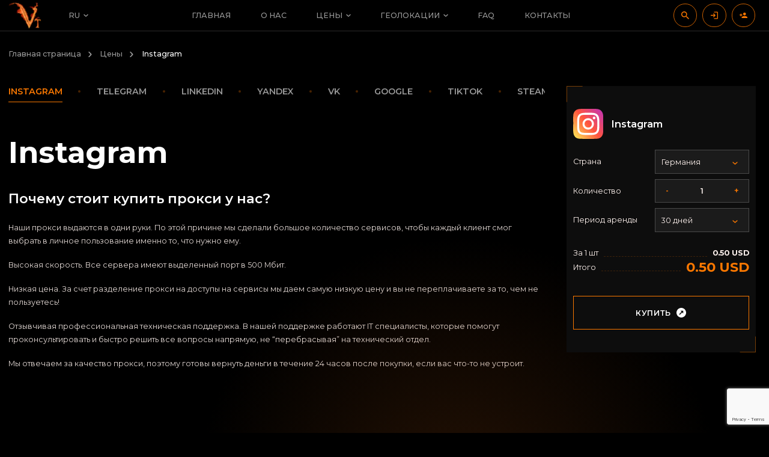

--- FILE ---
content_type: text/html; charset=UTF-8
request_url: https://vproxy.tech/services/instagram/
body_size: 20778
content:


<!DOCTYPE html>
<html lang="ru-RU">
<head>
    <meta charset="UTF-8">
    <meta http-equiv="X-UA-Compatible" content="IE=edge">
    <meta name="theme-color" content="#000">
    <meta name="apple-mobile-web-app-status-bar-style" content="black-translucent">
    <meta name="viewport"
          content="width=device-width, user-scalable=no, initial-scale=1.0, maximum-scale=1.0, minimum-scale=1.0">
    <link rel="preconnect" href="https://fonts.googleapis.com">
    <link rel="preconnect" href="https://fonts.gstatic.com" crossorigin>
    <title>Instagram - Серверные прокси Европы и США</title>
	<meta name='robots' content='index, follow, max-image-preview:large, max-snippet:-1, max-video-preview:-1' />
	<style>img:is([sizes="auto" i], [sizes^="auto," i]) { contain-intrinsic-size: 3000px 1500px }</style>
	<link rel="alternate" href="https://vproxy.tech/services/instagram/" hreflang="ru" />
<link rel="alternate" href="https://vproxy.tech/en/services/instagram-en/" hreflang="en" />

<!-- Google Tag Manager for WordPress by gtm4wp.com -->
<script data-cfasync="false" data-pagespeed-no-defer>
	var gtm4wp_datalayer_name = "dataLayer";
	var dataLayer = dataLayer || [];
</script>
<!-- End Google Tag Manager for WordPress by gtm4wp.com -->
	<!-- This site is optimized with the Yoast SEO plugin v26.8 - https://yoast.com/product/yoast-seo-wordpress/ -->
	<link rel="canonical" href="https://vproxy.tech/services/instagram/" />
	<meta property="og:locale" content="ru_RU" />
	<meta property="og:locale:alternate" content="en_US" />
	<meta property="og:type" content="article" />
	<meta property="og:title" content="Instagram - Серверные прокси Европы и США" />
	<meta property="og:description" content="Почему стоит купить прокси у нас? Наши прокси выдаются в одни руки. По этой причине мы сделали большое количество сервисов, чтобы каждый клиент смог выбрать в личное пользование именно то, что нужно..." />
	<meta property="og:url" content="https://vproxy.tech/services/instagram/" />
	<meta property="og:site_name" content="Серверные прокси Европы и США" />
	<meta property="article:modified_time" content="2023-07-28T14:56:44+00:00" />
	<meta name="twitter:card" content="summary_large_image" />
	<meta name="twitter:label1" content="Примерное время для чтения" />
	<meta name="twitter:data1" content="1 минута" />
	<script type="application/ld+json" class="yoast-schema-graph">{"@context":"https://schema.org","@graph":[{"@type":"WebPage","@id":"https://vproxy.tech/services/instagram/","url":"https://vproxy.tech/services/instagram/","name":"Instagram - Серверные прокси Европы и США","isPartOf":{"@id":"https://vproxy.tech/#website"},"primaryImageOfPage":{"@id":"https://vproxy.tech/services/instagram/#primaryimage"},"image":{"@id":"https://vproxy.tech/services/instagram/#primaryimage"},"thumbnailUrl":"https://vproxy.tech/wp-content/uploads/2022/10/instagram.svg","datePublished":"2022-10-19T08:41:46+00:00","dateModified":"2023-07-28T14:56:44+00:00","breadcrumb":{"@id":"https://vproxy.tech/services/instagram/#breadcrumb"},"inLanguage":"ru-RU","potentialAction":[{"@type":"ReadAction","target":["https://vproxy.tech/services/instagram/"]}]},{"@type":"ImageObject","inLanguage":"ru-RU","@id":"https://vproxy.tech/services/instagram/#primaryimage","url":"https://vproxy.tech/wp-content/uploads/2022/10/instagram.svg","contentUrl":"https://vproxy.tech/wp-content/uploads/2022/10/instagram.svg","width":50,"height":50},{"@type":"BreadcrumbList","@id":"https://vproxy.tech/services/instagram/#breadcrumb","itemListElement":[{"@type":"ListItem","position":1,"name":"Services","item":"https://vproxy.tech/services/"},{"@type":"ListItem","position":2,"name":"Instagram"}]},{"@type":"WebSite","@id":"https://vproxy.tech/#website","url":"https://vproxy.tech/","name":"Серверные прокси Европы и США","description":"эксперты по прокси","potentialAction":[{"@type":"SearchAction","target":{"@type":"EntryPoint","urlTemplate":"https://vproxy.tech/?s={search_term_string}"},"query-input":{"@type":"PropertyValueSpecification","valueRequired":true,"valueName":"search_term_string"}}],"inLanguage":"ru-RU"}]}</script>
	<!-- / Yoast SEO plugin. -->


<link rel='dns-prefetch' href='//fonts.googleapis.com' />
<script type="text/javascript">
/* <![CDATA[ */
window._wpemojiSettings = {"baseUrl":"https:\/\/s.w.org\/images\/core\/emoji\/16.0.1\/72x72\/","ext":".png","svgUrl":"https:\/\/s.w.org\/images\/core\/emoji\/16.0.1\/svg\/","svgExt":".svg","source":{"concatemoji":"https:\/\/vproxy.tech\/wp-includes\/js\/wp-emoji-release.min.js?ver=6.8.3"}};
/*! This file is auto-generated */
!function(s,n){var o,i,e;function c(e){try{var t={supportTests:e,timestamp:(new Date).valueOf()};sessionStorage.setItem(o,JSON.stringify(t))}catch(e){}}function p(e,t,n){e.clearRect(0,0,e.canvas.width,e.canvas.height),e.fillText(t,0,0);var t=new Uint32Array(e.getImageData(0,0,e.canvas.width,e.canvas.height).data),a=(e.clearRect(0,0,e.canvas.width,e.canvas.height),e.fillText(n,0,0),new Uint32Array(e.getImageData(0,0,e.canvas.width,e.canvas.height).data));return t.every(function(e,t){return e===a[t]})}function u(e,t){e.clearRect(0,0,e.canvas.width,e.canvas.height),e.fillText(t,0,0);for(var n=e.getImageData(16,16,1,1),a=0;a<n.data.length;a++)if(0!==n.data[a])return!1;return!0}function f(e,t,n,a){switch(t){case"flag":return n(e,"\ud83c\udff3\ufe0f\u200d\u26a7\ufe0f","\ud83c\udff3\ufe0f\u200b\u26a7\ufe0f")?!1:!n(e,"\ud83c\udde8\ud83c\uddf6","\ud83c\udde8\u200b\ud83c\uddf6")&&!n(e,"\ud83c\udff4\udb40\udc67\udb40\udc62\udb40\udc65\udb40\udc6e\udb40\udc67\udb40\udc7f","\ud83c\udff4\u200b\udb40\udc67\u200b\udb40\udc62\u200b\udb40\udc65\u200b\udb40\udc6e\u200b\udb40\udc67\u200b\udb40\udc7f");case"emoji":return!a(e,"\ud83e\udedf")}return!1}function g(e,t,n,a){var r="undefined"!=typeof WorkerGlobalScope&&self instanceof WorkerGlobalScope?new OffscreenCanvas(300,150):s.createElement("canvas"),o=r.getContext("2d",{willReadFrequently:!0}),i=(o.textBaseline="top",o.font="600 32px Arial",{});return e.forEach(function(e){i[e]=t(o,e,n,a)}),i}function t(e){var t=s.createElement("script");t.src=e,t.defer=!0,s.head.appendChild(t)}"undefined"!=typeof Promise&&(o="wpEmojiSettingsSupports",i=["flag","emoji"],n.supports={everything:!0,everythingExceptFlag:!0},e=new Promise(function(e){s.addEventListener("DOMContentLoaded",e,{once:!0})}),new Promise(function(t){var n=function(){try{var e=JSON.parse(sessionStorage.getItem(o));if("object"==typeof e&&"number"==typeof e.timestamp&&(new Date).valueOf()<e.timestamp+604800&&"object"==typeof e.supportTests)return e.supportTests}catch(e){}return null}();if(!n){if("undefined"!=typeof Worker&&"undefined"!=typeof OffscreenCanvas&&"undefined"!=typeof URL&&URL.createObjectURL&&"undefined"!=typeof Blob)try{var e="postMessage("+g.toString()+"("+[JSON.stringify(i),f.toString(),p.toString(),u.toString()].join(",")+"));",a=new Blob([e],{type:"text/javascript"}),r=new Worker(URL.createObjectURL(a),{name:"wpTestEmojiSupports"});return void(r.onmessage=function(e){c(n=e.data),r.terminate(),t(n)})}catch(e){}c(n=g(i,f,p,u))}t(n)}).then(function(e){for(var t in e)n.supports[t]=e[t],n.supports.everything=n.supports.everything&&n.supports[t],"flag"!==t&&(n.supports.everythingExceptFlag=n.supports.everythingExceptFlag&&n.supports[t]);n.supports.everythingExceptFlag=n.supports.everythingExceptFlag&&!n.supports.flag,n.DOMReady=!1,n.readyCallback=function(){n.DOMReady=!0}}).then(function(){return e}).then(function(){var e;n.supports.everything||(n.readyCallback(),(e=n.source||{}).concatemoji?t(e.concatemoji):e.wpemoji&&e.twemoji&&(t(e.twemoji),t(e.wpemoji)))}))}((window,document),window._wpemojiSettings);
/* ]]> */
</script>
<style id='wp-emoji-styles-inline-css' type='text/css'>

	img.wp-smiley, img.emoji {
		display: inline !important;
		border: none !important;
		box-shadow: none !important;
		height: 1em !important;
		width: 1em !important;
		margin: 0 0.07em !important;
		vertical-align: -0.1em !important;
		background: none !important;
		padding: 0 !important;
	}
</style>
<link rel='stylesheet' id='wp-block-library-css' href='https://vproxy.tech/wp-includes/css/dist/block-library/style.min.css?ver=6.8.3' type='text/css' media='all' />
<style id='classic-theme-styles-inline-css' type='text/css'>
/*! This file is auto-generated */
.wp-block-button__link{color:#fff;background-color:#32373c;border-radius:9999px;box-shadow:none;text-decoration:none;padding:calc(.667em + 2px) calc(1.333em + 2px);font-size:1.125em}.wp-block-file__button{background:#32373c;color:#fff;text-decoration:none}
</style>
<style id='safe-svg-svg-icon-style-inline-css' type='text/css'>
.safe-svg-cover{text-align:center}.safe-svg-cover .safe-svg-inside{display:inline-block;max-width:100%}.safe-svg-cover svg{fill:currentColor;height:100%;max-height:100%;max-width:100%;width:100%}

</style>
<style id='global-styles-inline-css' type='text/css'>
:root{--wp--preset--aspect-ratio--square: 1;--wp--preset--aspect-ratio--4-3: 4/3;--wp--preset--aspect-ratio--3-4: 3/4;--wp--preset--aspect-ratio--3-2: 3/2;--wp--preset--aspect-ratio--2-3: 2/3;--wp--preset--aspect-ratio--16-9: 16/9;--wp--preset--aspect-ratio--9-16: 9/16;--wp--preset--color--black: #000000;--wp--preset--color--cyan-bluish-gray: #abb8c3;--wp--preset--color--white: #ffffff;--wp--preset--color--pale-pink: #f78da7;--wp--preset--color--vivid-red: #cf2e2e;--wp--preset--color--luminous-vivid-orange: #ff6900;--wp--preset--color--luminous-vivid-amber: #fcb900;--wp--preset--color--light-green-cyan: #7bdcb5;--wp--preset--color--vivid-green-cyan: #00d084;--wp--preset--color--pale-cyan-blue: #8ed1fc;--wp--preset--color--vivid-cyan-blue: #0693e3;--wp--preset--color--vivid-purple: #9b51e0;--wp--preset--gradient--vivid-cyan-blue-to-vivid-purple: linear-gradient(135deg,rgba(6,147,227,1) 0%,rgb(155,81,224) 100%);--wp--preset--gradient--light-green-cyan-to-vivid-green-cyan: linear-gradient(135deg,rgb(122,220,180) 0%,rgb(0,208,130) 100%);--wp--preset--gradient--luminous-vivid-amber-to-luminous-vivid-orange: linear-gradient(135deg,rgba(252,185,0,1) 0%,rgba(255,105,0,1) 100%);--wp--preset--gradient--luminous-vivid-orange-to-vivid-red: linear-gradient(135deg,rgba(255,105,0,1) 0%,rgb(207,46,46) 100%);--wp--preset--gradient--very-light-gray-to-cyan-bluish-gray: linear-gradient(135deg,rgb(238,238,238) 0%,rgb(169,184,195) 100%);--wp--preset--gradient--cool-to-warm-spectrum: linear-gradient(135deg,rgb(74,234,220) 0%,rgb(151,120,209) 20%,rgb(207,42,186) 40%,rgb(238,44,130) 60%,rgb(251,105,98) 80%,rgb(254,248,76) 100%);--wp--preset--gradient--blush-light-purple: linear-gradient(135deg,rgb(255,206,236) 0%,rgb(152,150,240) 100%);--wp--preset--gradient--blush-bordeaux: linear-gradient(135deg,rgb(254,205,165) 0%,rgb(254,45,45) 50%,rgb(107,0,62) 100%);--wp--preset--gradient--luminous-dusk: linear-gradient(135deg,rgb(255,203,112) 0%,rgb(199,81,192) 50%,rgb(65,88,208) 100%);--wp--preset--gradient--pale-ocean: linear-gradient(135deg,rgb(255,245,203) 0%,rgb(182,227,212) 50%,rgb(51,167,181) 100%);--wp--preset--gradient--electric-grass: linear-gradient(135deg,rgb(202,248,128) 0%,rgb(113,206,126) 100%);--wp--preset--gradient--midnight: linear-gradient(135deg,rgb(2,3,129) 0%,rgb(40,116,252) 100%);--wp--preset--font-size--small: 13px;--wp--preset--font-size--medium: 20px;--wp--preset--font-size--large: 36px;--wp--preset--font-size--x-large: 42px;--wp--preset--spacing--20: 0.44rem;--wp--preset--spacing--30: 0.67rem;--wp--preset--spacing--40: 1rem;--wp--preset--spacing--50: 1.5rem;--wp--preset--spacing--60: 2.25rem;--wp--preset--spacing--70: 3.38rem;--wp--preset--spacing--80: 5.06rem;--wp--preset--shadow--natural: 6px 6px 9px rgba(0, 0, 0, 0.2);--wp--preset--shadow--deep: 12px 12px 50px rgba(0, 0, 0, 0.4);--wp--preset--shadow--sharp: 6px 6px 0px rgba(0, 0, 0, 0.2);--wp--preset--shadow--outlined: 6px 6px 0px -3px rgba(255, 255, 255, 1), 6px 6px rgba(0, 0, 0, 1);--wp--preset--shadow--crisp: 6px 6px 0px rgba(0, 0, 0, 1);}:where(.is-layout-flex){gap: 0.5em;}:where(.is-layout-grid){gap: 0.5em;}body .is-layout-flex{display: flex;}.is-layout-flex{flex-wrap: wrap;align-items: center;}.is-layout-flex > :is(*, div){margin: 0;}body .is-layout-grid{display: grid;}.is-layout-grid > :is(*, div){margin: 0;}:where(.wp-block-columns.is-layout-flex){gap: 2em;}:where(.wp-block-columns.is-layout-grid){gap: 2em;}:where(.wp-block-post-template.is-layout-flex){gap: 1.25em;}:where(.wp-block-post-template.is-layout-grid){gap: 1.25em;}.has-black-color{color: var(--wp--preset--color--black) !important;}.has-cyan-bluish-gray-color{color: var(--wp--preset--color--cyan-bluish-gray) !important;}.has-white-color{color: var(--wp--preset--color--white) !important;}.has-pale-pink-color{color: var(--wp--preset--color--pale-pink) !important;}.has-vivid-red-color{color: var(--wp--preset--color--vivid-red) !important;}.has-luminous-vivid-orange-color{color: var(--wp--preset--color--luminous-vivid-orange) !important;}.has-luminous-vivid-amber-color{color: var(--wp--preset--color--luminous-vivid-amber) !important;}.has-light-green-cyan-color{color: var(--wp--preset--color--light-green-cyan) !important;}.has-vivid-green-cyan-color{color: var(--wp--preset--color--vivid-green-cyan) !important;}.has-pale-cyan-blue-color{color: var(--wp--preset--color--pale-cyan-blue) !important;}.has-vivid-cyan-blue-color{color: var(--wp--preset--color--vivid-cyan-blue) !important;}.has-vivid-purple-color{color: var(--wp--preset--color--vivid-purple) !important;}.has-black-background-color{background-color: var(--wp--preset--color--black) !important;}.has-cyan-bluish-gray-background-color{background-color: var(--wp--preset--color--cyan-bluish-gray) !important;}.has-white-background-color{background-color: var(--wp--preset--color--white) !important;}.has-pale-pink-background-color{background-color: var(--wp--preset--color--pale-pink) !important;}.has-vivid-red-background-color{background-color: var(--wp--preset--color--vivid-red) !important;}.has-luminous-vivid-orange-background-color{background-color: var(--wp--preset--color--luminous-vivid-orange) !important;}.has-luminous-vivid-amber-background-color{background-color: var(--wp--preset--color--luminous-vivid-amber) !important;}.has-light-green-cyan-background-color{background-color: var(--wp--preset--color--light-green-cyan) !important;}.has-vivid-green-cyan-background-color{background-color: var(--wp--preset--color--vivid-green-cyan) !important;}.has-pale-cyan-blue-background-color{background-color: var(--wp--preset--color--pale-cyan-blue) !important;}.has-vivid-cyan-blue-background-color{background-color: var(--wp--preset--color--vivid-cyan-blue) !important;}.has-vivid-purple-background-color{background-color: var(--wp--preset--color--vivid-purple) !important;}.has-black-border-color{border-color: var(--wp--preset--color--black) !important;}.has-cyan-bluish-gray-border-color{border-color: var(--wp--preset--color--cyan-bluish-gray) !important;}.has-white-border-color{border-color: var(--wp--preset--color--white) !important;}.has-pale-pink-border-color{border-color: var(--wp--preset--color--pale-pink) !important;}.has-vivid-red-border-color{border-color: var(--wp--preset--color--vivid-red) !important;}.has-luminous-vivid-orange-border-color{border-color: var(--wp--preset--color--luminous-vivid-orange) !important;}.has-luminous-vivid-amber-border-color{border-color: var(--wp--preset--color--luminous-vivid-amber) !important;}.has-light-green-cyan-border-color{border-color: var(--wp--preset--color--light-green-cyan) !important;}.has-vivid-green-cyan-border-color{border-color: var(--wp--preset--color--vivid-green-cyan) !important;}.has-pale-cyan-blue-border-color{border-color: var(--wp--preset--color--pale-cyan-blue) !important;}.has-vivid-cyan-blue-border-color{border-color: var(--wp--preset--color--vivid-cyan-blue) !important;}.has-vivid-purple-border-color{border-color: var(--wp--preset--color--vivid-purple) !important;}.has-vivid-cyan-blue-to-vivid-purple-gradient-background{background: var(--wp--preset--gradient--vivid-cyan-blue-to-vivid-purple) !important;}.has-light-green-cyan-to-vivid-green-cyan-gradient-background{background: var(--wp--preset--gradient--light-green-cyan-to-vivid-green-cyan) !important;}.has-luminous-vivid-amber-to-luminous-vivid-orange-gradient-background{background: var(--wp--preset--gradient--luminous-vivid-amber-to-luminous-vivid-orange) !important;}.has-luminous-vivid-orange-to-vivid-red-gradient-background{background: var(--wp--preset--gradient--luminous-vivid-orange-to-vivid-red) !important;}.has-very-light-gray-to-cyan-bluish-gray-gradient-background{background: var(--wp--preset--gradient--very-light-gray-to-cyan-bluish-gray) !important;}.has-cool-to-warm-spectrum-gradient-background{background: var(--wp--preset--gradient--cool-to-warm-spectrum) !important;}.has-blush-light-purple-gradient-background{background: var(--wp--preset--gradient--blush-light-purple) !important;}.has-blush-bordeaux-gradient-background{background: var(--wp--preset--gradient--blush-bordeaux) !important;}.has-luminous-dusk-gradient-background{background: var(--wp--preset--gradient--luminous-dusk) !important;}.has-pale-ocean-gradient-background{background: var(--wp--preset--gradient--pale-ocean) !important;}.has-electric-grass-gradient-background{background: var(--wp--preset--gradient--electric-grass) !important;}.has-midnight-gradient-background{background: var(--wp--preset--gradient--midnight) !important;}.has-small-font-size{font-size: var(--wp--preset--font-size--small) !important;}.has-medium-font-size{font-size: var(--wp--preset--font-size--medium) !important;}.has-large-font-size{font-size: var(--wp--preset--font-size--large) !important;}.has-x-large-font-size{font-size: var(--wp--preset--font-size--x-large) !important;}
:where(.wp-block-post-template.is-layout-flex){gap: 1.25em;}:where(.wp-block-post-template.is-layout-grid){gap: 1.25em;}
:where(.wp-block-columns.is-layout-flex){gap: 2em;}:where(.wp-block-columns.is-layout-grid){gap: 2em;}
:root :where(.wp-block-pullquote){font-size: 1.5em;line-height: 1.6;}
</style>
<link rel='stylesheet' id='contact-form-7-css' href='https://vproxy.tech/wp-content/plugins/contact-form-7/includes/css/styles.css?ver=6.1.4' type='text/css' media='all' />
<link rel='stylesheet' id='proxy-style-css' href='https://vproxy.tech/wp-content/themes/proxy/style.css?ver=6.8.3' type='text/css' media='all' />
<link rel='stylesheet' id='proxy-googleapis-css' href='https://fonts.googleapis.com/css2?family=Montserrat%3Aital%2Cwght%400%2C300%3B0%2C400%3B0%2C500%3B0%2C600%3B0%2C700%3B0%2C800%3B0%2C900%3B1%2C400%3B1%2C500&#038;display=swap&#038;ver=1.0' type='text/css' media='all' />
<link rel='stylesheet' id='proxy-baner-css' href='https://vproxy.tech/wp-content/themes/proxy/assets/styles/baner-media.css?ver=1.0' type='text/css' media='all' />
<link rel='stylesheet' id='proxy-main-css' href='https://vproxy.tech/wp-content/themes/proxy/assets/styles/main.min.css?ver=1.0' type='text/css' media='all' />
<script type="text/javascript">
            window._nslDOMReady = (function () {
                const executedCallbacks = new Set();
            
                return function (callback) {
                    /**
                    * Third parties might dispatch DOMContentLoaded events, so we need to ensure that we only run our callback once!
                    */
                    if (executedCallbacks.has(callback)) return;
            
                    const wrappedCallback = function () {
                        if (executedCallbacks.has(callback)) return;
                        executedCallbacks.add(callback);
                        callback();
                    };
            
                    if (document.readyState === "complete" || document.readyState === "interactive") {
                        wrappedCallback();
                    } else {
                        document.addEventListener("DOMContentLoaded", wrappedCallback);
                    }
                };
            })();
        </script><link rel="https://api.w.org/" href="https://vproxy.tech/wp-json/" /><link rel="alternate" title="JSON" type="application/json" href="https://vproxy.tech/wp-json/wp/v2/services/160" /><link rel="EditURI" type="application/rsd+xml" title="RSD" href="https://vproxy.tech/xmlrpc.php?rsd" />
<meta name="generator" content="WordPress 6.8.3" />
<link rel='shortlink' href='https://vproxy.tech/?p=160' />
<link rel="alternate" title="oEmbed (JSON)" type="application/json+oembed" href="https://vproxy.tech/wp-json/oembed/1.0/embed?url=https%3A%2F%2Fvproxy.tech%2Fservices%2Finstagram%2F&#038;lang=ru" />
<link rel="alternate" title="oEmbed (XML)" type="text/xml+oembed" href="https://vproxy.tech/wp-json/oembed/1.0/embed?url=https%3A%2F%2Fvproxy.tech%2Fservices%2Finstagram%2F&#038;format=xml&#038;lang=ru" />

<!-- Google Tag Manager for WordPress by gtm4wp.com -->
<!-- GTM Container placement set to automatic -->
<script data-cfasync="false" data-pagespeed-no-defer type="text/javascript">
	var dataLayer_content = {"pagePostType":"services","pagePostType2":"single-services","pagePostAuthor":"admin"};
	dataLayer.push( dataLayer_content );
</script>
<script data-cfasync="false" data-pagespeed-no-defer type="text/javascript">
(function(w,d,s,l,i){w[l]=w[l]||[];w[l].push({'gtm.start':
new Date().getTime(),event:'gtm.js'});var f=d.getElementsByTagName(s)[0],
j=d.createElement(s),dl=l!='dataLayer'?'&l='+l:'';j.async=true;j.src=
'//www.googletagmanager.com/gtm.js?id='+i+dl;f.parentNode.insertBefore(j,f);
})(window,document,'script','dataLayer','GTM-NBQWP83');
</script>
<!-- End Google Tag Manager for WordPress by gtm4wp.com --><link rel="icon" href="https://vproxy.tech/wp-content/uploads/2022/10/cropped-logo-32x32.png" sizes="32x32" />
<link rel="icon" href="https://vproxy.tech/wp-content/uploads/2022/10/cropped-logo-192x192.png" sizes="192x192" />
<link rel="apple-touch-icon" href="https://vproxy.tech/wp-content/uploads/2022/10/cropped-logo-180x180.png" />
<meta name="msapplication-TileImage" content="https://vproxy.tech/wp-content/uploads/2022/10/cropped-logo-270x270.png" />
<style type="text/css">div.nsl-container[data-align="left"] {
    text-align: left;
}

div.nsl-container[data-align="center"] {
    text-align: center;
}

div.nsl-container[data-align="right"] {
    text-align: right;
}


div.nsl-container div.nsl-container-buttons a[data-plugin="nsl"] {
    text-decoration: none;
    box-shadow: none;
    border: 0;
}

div.nsl-container .nsl-container-buttons {
    display: flex;
    padding: 5px 0;
}

div.nsl-container.nsl-container-block .nsl-container-buttons {
    display: inline-grid;
    grid-template-columns: minmax(145px, auto);
}

div.nsl-container-block-fullwidth .nsl-container-buttons {
    flex-flow: column;
    align-items: center;
}

div.nsl-container-block-fullwidth .nsl-container-buttons a,
div.nsl-container-block .nsl-container-buttons a {
    flex: 1 1 auto;
    display: block;
    margin: 5px 0;
    width: 100%;
}

div.nsl-container-inline {
    margin: -5px;
    text-align: left;
}

div.nsl-container-inline .nsl-container-buttons {
    justify-content: center;
    flex-wrap: wrap;
}

div.nsl-container-inline .nsl-container-buttons a {
    margin: 5px;
    display: inline-block;
}

div.nsl-container-grid .nsl-container-buttons {
    flex-flow: row;
    align-items: center;
    flex-wrap: wrap;
}

div.nsl-container-grid .nsl-container-buttons a {
    flex: 1 1 auto;
    display: block;
    margin: 5px;
    max-width: 280px;
    width: 100%;
}

@media only screen and (min-width: 650px) {
    div.nsl-container-grid .nsl-container-buttons a {
        width: auto;
    }
}

div.nsl-container .nsl-button {
    cursor: pointer;
    vertical-align: top;
    border-radius: 4px;
}

div.nsl-container .nsl-button-default {
    color: #fff;
    display: flex;
}

div.nsl-container .nsl-button-icon {
    display: inline-block;
}

div.nsl-container .nsl-button-svg-container {
    flex: 0 0 auto;
    padding: 8px;
    display: flex;
    align-items: center;
}

div.nsl-container svg {
    height: 24px;
    width: 24px;
    vertical-align: top;
}

div.nsl-container .nsl-button-default div.nsl-button-label-container {
    margin: 0 24px 0 12px;
    padding: 10px 0;
    font-family: Helvetica, Arial, sans-serif;
    font-size: 16px;
    line-height: 20px;
    letter-spacing: .25px;
    overflow: hidden;
    text-align: center;
    text-overflow: clip;
    white-space: nowrap;
    flex: 1 1 auto;
    -webkit-font-smoothing: antialiased;
    -moz-osx-font-smoothing: grayscale;
    text-transform: none;
    display: inline-block;
}

div.nsl-container .nsl-button-google[data-skin="light"] {
    box-shadow: inset 0 0 0 1px #747775;
    color: #1f1f1f;
}

div.nsl-container .nsl-button-google[data-skin="dark"] {
    box-shadow: inset 0 0 0 1px #8E918F;
    color: #E3E3E3;
}

div.nsl-container .nsl-button-google[data-skin="neutral"] {
    color: #1F1F1F;
}

div.nsl-container .nsl-button-google div.nsl-button-label-container {
    font-family: "Roboto Medium", Roboto, Helvetica, Arial, sans-serif;
}

div.nsl-container .nsl-button-apple .nsl-button-svg-container {
    padding: 0 6px;
}

div.nsl-container .nsl-button-apple .nsl-button-svg-container svg {
    height: 40px;
    width: auto;
}

div.nsl-container .nsl-button-apple[data-skin="light"] {
    color: #000;
    box-shadow: 0 0 0 1px #000;
}

div.nsl-container .nsl-button-facebook[data-skin="white"] {
    color: #000;
    box-shadow: inset 0 0 0 1px #000;
}

div.nsl-container .nsl-button-facebook[data-skin="light"] {
    color: #1877F2;
    box-shadow: inset 0 0 0 1px #1877F2;
}

div.nsl-container .nsl-button-spotify[data-skin="white"] {
    color: #191414;
    box-shadow: inset 0 0 0 1px #191414;
}

div.nsl-container .nsl-button-apple div.nsl-button-label-container {
    font-size: 17px;
    font-family: -apple-system, BlinkMacSystemFont, "Segoe UI", Roboto, Helvetica, Arial, sans-serif, "Apple Color Emoji", "Segoe UI Emoji", "Segoe UI Symbol";
}

div.nsl-container .nsl-button-slack div.nsl-button-label-container {
    font-size: 17px;
    font-family: -apple-system, BlinkMacSystemFont, "Segoe UI", Roboto, Helvetica, Arial, sans-serif, "Apple Color Emoji", "Segoe UI Emoji", "Segoe UI Symbol";
}

div.nsl-container .nsl-button-slack[data-skin="light"] {
    color: #000000;
    box-shadow: inset 0 0 0 1px #DDDDDD;
}

div.nsl-container .nsl-button-tiktok[data-skin="light"] {
    color: #161823;
    box-shadow: 0 0 0 1px rgba(22, 24, 35, 0.12);
}


div.nsl-container .nsl-button-kakao {
    color: rgba(0, 0, 0, 0.85);
}

.nsl-clear {
    clear: both;
}

.nsl-container {
    clear: both;
}

.nsl-disabled-provider .nsl-button {
    filter: grayscale(1);
    opacity: 0.8;
}

/*Button align start*/

div.nsl-container-inline[data-align="left"] .nsl-container-buttons {
    justify-content: flex-start;
}

div.nsl-container-inline[data-align="center"] .nsl-container-buttons {
    justify-content: center;
}

div.nsl-container-inline[data-align="right"] .nsl-container-buttons {
    justify-content: flex-end;
}


div.nsl-container-grid[data-align="left"] .nsl-container-buttons {
    justify-content: flex-start;
}

div.nsl-container-grid[data-align="center"] .nsl-container-buttons {
    justify-content: center;
}

div.nsl-container-grid[data-align="right"] .nsl-container-buttons {
    justify-content: flex-end;
}

div.nsl-container-grid[data-align="space-around"] .nsl-container-buttons {
    justify-content: space-around;
}

div.nsl-container-grid[data-align="space-between"] .nsl-container-buttons {
    justify-content: space-between;
}

/* Button align end*/

/* Redirect */

#nsl-redirect-overlay {
    display: flex;
    flex-direction: column;
    justify-content: center;
    align-items: center;
    position: fixed;
    z-index: 1000000;
    left: 0;
    top: 0;
    width: 100%;
    height: 100%;
    backdrop-filter: blur(1px);
    background-color: RGBA(0, 0, 0, .32);;
}

#nsl-redirect-overlay-container {
    display: flex;
    flex-direction: column;
    justify-content: center;
    align-items: center;
    background-color: white;
    padding: 30px;
    border-radius: 10px;
}

#nsl-redirect-overlay-spinner {
    content: '';
    display: block;
    margin: 20px;
    border: 9px solid RGBA(0, 0, 0, .6);
    border-top: 9px solid #fff;
    border-radius: 50%;
    box-shadow: inset 0 0 0 1px RGBA(0, 0, 0, .6), 0 0 0 1px RGBA(0, 0, 0, .6);
    width: 40px;
    height: 40px;
    animation: nsl-loader-spin 2s linear infinite;
}

@keyframes nsl-loader-spin {
    0% {
        transform: rotate(0deg)
    }
    to {
        transform: rotate(360deg)
    }
}

#nsl-redirect-overlay-title {
    font-family: -apple-system, BlinkMacSystemFont, "Segoe UI", Roboto, Oxygen-Sans, Ubuntu, Cantarell, "Helvetica Neue", sans-serif;
    font-size: 18px;
    font-weight: bold;
    color: #3C434A;
}

#nsl-redirect-overlay-text {
    font-family: -apple-system, BlinkMacSystemFont, "Segoe UI", Roboto, Oxygen-Sans, Ubuntu, Cantarell, "Helvetica Neue", sans-serif;
    text-align: center;
    font-size: 14px;
    color: #3C434A;
}

/* Redirect END*/</style><style type="text/css">/* Notice fallback */
#nsl-notices-fallback {
    position: fixed;
    right: 10px;
    top: 10px;
    z-index: 10000;
}

.admin-bar #nsl-notices-fallback {
    top: 42px;
}

#nsl-notices-fallback > div {
    position: relative;
    background: #fff;
    border-left: 4px solid #fff;
    box-shadow: 0 1px 1px 0 rgba(0, 0, 0, .1);
    margin: 5px 15px 2px;
    padding: 1px 20px;
}

#nsl-notices-fallback > div.error {
    display: block;
    border-left-color: #dc3232;
}

#nsl-notices-fallback > div.updated {
    display: block;
    border-left-color: #46b450;
}

#nsl-notices-fallback p {
    margin: .5em 0;
    padding: 2px;
}

#nsl-notices-fallback > div:after {
    position: absolute;
    right: 5px;
    top: 5px;
    content: '\00d7';
    display: block;
    height: 16px;
    width: 16px;
    line-height: 16px;
    text-align: center;
    font-size: 20px;
    cursor: pointer;
}</style><style type="text/css"> #turnkey-credit { font-family: Tahoma,Sans,Arial,Helvetica,Verdana,sans-serif; font-size: 11px; text-align: center; } #turnkey-credit a { text-decoration: none; } #turnkey-credit a:hover { text-decoration: underline; } body.wp-admin #turnkey-credit, body#image #turnkey-credit, body#media-upload #turnkey-credit { display: none; } </style></head>
<body data-rsssl=1>
<header class="header" id="header">
    <div class="container">
        <div class="header-content">
            <div class="header-container">
                <a href="https://vproxy.tech/" class="logo header-logo">
                    <img src="https://vproxy.tech/wp-content/uploads/2022/10/logo.webp" alt="Серверные прокси Европы и США">
                </a>
                        <div class="language">
			                <a href="#" class="language-current">
					RU                </a>
						                <ul class="language-list">
					                        <li class="language-list-item">
                            <a href="https://vproxy.tech/en/services/instagram-en/" class="language-list-item__link">
								EN                            </a>
                        </li>
					                </ul>
			        </div>
	            </div>
	        
    <nav class="header-nav">
        <ul>
			<li id="menu-item-231" class="menu-item menu-item-type-post_type menu-item-object-page menu-item-home menu-item-231"><a href="https://vproxy.tech/">Главная</a></li>
<li id="menu-item-232" class="menu-item menu-item-type-post_type menu-item-object-page menu-item-232"><a href="https://vproxy.tech/o-nas/">О нас</a></li>
<li id="menu-item-979" class="menu-item menu-item-type-custom menu-item-object-custom current-menu-ancestor current-menu-parent has-submenus menu-item-979"><a href="#">Цены</a>
<ul class="sub-menu">
	<li id="menu-item-245" class="menu-item menu-item-type-post_type menu-item-object-services menu-item-245"><a href="https://vproxy.tech/services/full/">Полный доступ</a></li>
	<li id="menu-item-27597" class="menu-item menu-item-type-post_type menu-item-object-services menu-item-27597"><a href="https://vproxy.tech/en/services/websites-en/">WebSites</a></li>
	<li id="menu-item-239" class="menu-item menu-item-type-post_type menu-item-object-services menu-item-239"><a href="https://vproxy.tech/services/steam/">Steam</a></li>
	<li id="menu-item-27606" class="menu-item menu-item-type-post_type menu-item-object-services menu-item-27606"><a href="https://vproxy.tech/en/services/google-en/">Google</a></li>
	<li id="menu-item-235" class="menu-item menu-item-type-post_type menu-item-object-services menu-item-235"><a href="https://vproxy.tech/services/facebook/">Facebook</a></li>
	<li id="menu-item-237" class="menu-item menu-item-type-post_type menu-item-object-services current-menu-item current menu-item-237"><a href="https://vproxy.tech/services/instagram/" aria-current="page">Instagram</a></li>
	<li id="menu-item-242" class="menu-item menu-item-type-post_type menu-item-object-services menu-item-242"><a href="https://vproxy.tech/services/twitter/">Twitter</a></li>
	<li id="menu-item-234" class="menu-item menu-item-type-post_type menu-item-object-services menu-item-234"><a href="https://vproxy.tech/services/amazon/">Amazon</a></li>
	<li id="menu-item-240" class="menu-item menu-item-type-post_type menu-item-object-services menu-item-240"><a href="https://vproxy.tech/services/telegram/">Telegram</a></li>
	<li id="menu-item-241" class="menu-item menu-item-type-post_type menu-item-object-services menu-item-241"><a href="https://vproxy.tech/services/tik-tok/">TikTok</a></li>
	<li id="menu-item-27598" class="menu-item menu-item-type-post_type menu-item-object-services menu-item-27598"><a href="https://vproxy.tech/services/linkedin/">LinkedIn</a></li>
	<li id="menu-item-1806" class="menu-item menu-item-type-post_type menu-item-object-services menu-item-1806"><a href="https://vproxy.tech/services/vk/">VK</a></li>
</ul>
</li>
<li id="menu-item-721" class="menu-item menu-item-type-custom menu-item-object-custom has-submenus menu-item-721"><a href="#">Геолокации</a>
<ul class="sub-menu">
	<li id="menu-item-724" class="menu-item menu-item-type-post_type menu-item-object-countries menu-item-724"><a href="https://vproxy.tech/countries/evropa-miks/">Европа Микс</a></li>
	<li id="menu-item-725" class="menu-item menu-item-type-post_type menu-item-object-countries menu-item-725"><a href="https://vproxy.tech/countries/usa/">США</a></li>
</ul>
</li>
<li id="menu-item-254" class="menu-item menu-item-type-post_type menu-item-object-page menu-item-254"><a href="https://vproxy.tech/faq/">FAQ</a></li>
<li id="menu-item-256" class="menu-item menu-item-type-post_type menu-item-object-page menu-item-256"><a href="https://vproxy.tech/kontakty/">Контакты</a></li>
        </ul>
    </nav>

	            <ul class="header-controls">
                <li class="header-controls-item search-form-wrapper">
                    <a href="#" class="header-controls-item__link search-form-show">
                        <svg width="16" height="16" viewBox="0 0 16 16" fill="none" xmlns="http://www.w3.org/2000/svg">
                            <path d="M11.4351 10.0629H10.7124L10.4563 9.81589C11.3528 8.77301 11.8925 7.4191 11.8925 5.94625C11.8925 2.66209 9.23042 0 5.94625 0C2.66209 0 0 2.66209 0 5.94625C0 9.23042 2.66209 11.8925 5.94625 11.8925C7.4191 11.8925 8.77301 11.3528 9.81589 10.4563L10.0629 10.7124V11.4351L14.6369 16L16 14.6369L11.4351 10.0629V10.0629ZM5.94625 10.0629C3.66838 10.0629 1.82962 8.22413 1.82962 5.94625C1.82962 3.66838 3.66838 1.82962 5.94625 1.82962C8.22413 1.82962 10.0629 3.66838 10.0629 5.94625C10.0629 8.22413 8.22413 10.0629 5.94625 10.0629Z"
                                  fill="#F97700"/>
                        </svg>
                    </a>
                    
    <form class="search-form" action="https://vproxy.tech/" method="get">
        <input type="text" required name="s" placeholder="Поиск">
        <button class="header-controls-item__link">
            <svg width="16" height="16" viewBox="0 0 16 16" fill="none"
                 xmlns="http://www.w3.org/2000/svg">
                <path d="M11.4351 10.0629H10.7124L10.4563 9.81589C11.3528 8.77301 11.8925 7.4191 11.8925 5.94625C11.8925 2.66209 9.23042 0 5.94625 0C2.66209 0 0 2.66209 0 5.94625C0 9.23042 2.66209 11.8925 5.94625 11.8925C7.4191 11.8925 8.77301 11.3528 9.81589 10.4563L10.0629 10.7124V11.4351L14.6369 16L16 14.6369L11.4351 10.0629V10.0629ZM5.94625 10.0629C3.66838 10.0629 1.82962 8.22413 1.82962 5.94625C1.82962 3.66838 3.66838 1.82962 5.94625 1.82962C8.22413 1.82962 10.0629 3.66838 10.0629 5.94625C10.0629 8.22413 8.22413 10.0629 5.94625 10.0629Z"
                      fill="#F97700"/>
            </svg>
        </button>
        <ul class="search-form-list"></ul>
    </form>

	                </li>
                            <li class="header-controls-item">
                <a href="https://vproxy.tech/vhod/"
                   class="header-controls-item__link">
                    <svg width="15" height="14" viewBox="0 0 15 14" fill="none"
                         xmlns="http://www.w3.org/2000/svg">
                        <path d="M6.2 3.11111L5.08 4.2L7.16 6.22222H-1V7.77778H7.16L5.08 9.8L6.2 10.8889L10.2 7L6.2 3.11111ZM13.4 12.4444H7V14H13.4C14.28 14 15 13.3 15 12.4444V1.55556C15 0.7 14.28 0 13.4 0H7V1.55556H13.4V12.4444Z"
                              fill="#F97700"/>
                    </svg>
                </a>
            </li>
		            <li class="header-controls-item">
                <a href="https://vproxy.tech/registration/"
                   class="header-controls-item__link">
                    <svg width="17" height="12" viewBox="0 0 17 12" fill="none"
                         xmlns="http://www.w3.org/2000/svg">
                        <path d="M10.8182 6C12.5259 6 13.9091 4.6575 13.9091 3C13.9091 1.3425 12.5259 0 10.8182 0C9.11045 0 7.72727 1.3425 7.72727 3C7.72727 4.6575 9.11045 6 10.8182 6ZM3.86364 4.5V2.25H2.31818V4.5H0V6H2.31818V8.25H3.86364V6H6.18182V4.5H3.86364ZM10.8182 7.5C8.755 7.5 4.63636 8.505 4.63636 10.5V12H17V10.5C17 8.505 12.8814 7.5 10.8182 7.5Z"
                              fill="white"/>
                    </svg>
                </a>
            </li>
		                <li class="header-controls-item mobile-burger-wrapper">
                    <a href="#" class="header-controls-item__link menu-btn burger">
                        <span></span>
                        <span></span>
                        <span></span>
                    </a>
                </li>
            </ul>
        </div>
    </div>
</header>
<main class="content">
    <div class="content-decoration">
        <span></span><span></span>
    </div>



<section class="section breadcrumbs-section">
    <div class="container">
        <ul class="breadcrumbs">
            <li>
                <a href="https://vproxy.tech/">Главная страница</a>
            </li>
            <li>
                <a href="https://vproxy.tech/services/">
                    Цены                </a>
            </li>
            <li>
                Instagram            </li>
        </ul>
    </div>
</section>

<section class="section location-section">
    <div class="section-decoration location-section-decoration"><span></span></div>
    <div class="container">
        <div class="location">
            <div class="location-columns">
                <div class="location-content">
                    <div class="location-list overflow-x-scroll">
                        <div class="location-list__item">
                            <a class="location-list__link active" href="#">
                                Instagram                            </a>
                        </div>

                                                        <div class="location-list__item">
                                    <a class="location-list__link" href="https://vproxy.tech/services/telegram/">
                                        Telegram                                    </a>
                                </div>
                                                            <div class="location-list__item">
                                    <a class="location-list__link" href="https://vproxy.tech/services/linkedin/">
                                        LinkedIn                                    </a>
                                </div>
                                                            <div class="location-list__item">
                                    <a class="location-list__link" href="https://vproxy.tech/services/yandex/">
                                        Yandex                                    </a>
                                </div>
                                                            <div class="location-list__item">
                                    <a class="location-list__link" href="https://vproxy.tech/services/vk/">
                                        VK                                    </a>
                                </div>
                                                            <div class="location-list__item">
                                    <a class="location-list__link" href="https://vproxy.tech/services/google/">
                                        Google                                    </a>
                                </div>
                                                            <div class="location-list__item">
                                    <a class="location-list__link" href="https://vproxy.tech/services/tik-tok/">
                                        TikTok                                    </a>
                                </div>
                                                            <div class="location-list__item">
                                    <a class="location-list__link" href="https://vproxy.tech/services/steam/">
                                        Steam                                    </a>
                                </div>
                                                            <div class="location-list__item">
                                    <a class="location-list__link" href="https://vproxy.tech/services/websites/">
                                        WebSites                                    </a>
                                </div>
                                                            <div class="location-list__item">
                                    <a class="location-list__link" href="https://vproxy.tech/services/amazon/">
                                        Amazon                                    </a>
                                </div>
                                                            <div class="location-list__item">
                                    <a class="location-list__link" href="https://vproxy.tech/services/twitter/">
                                        Twitter                                    </a>
                                </div>
                                                            <div class="location-list__item">
                                    <a class="location-list__link" href="https://vproxy.tech/services/facebook/">
                                        Facebook                                    </a>
                                </div>
                                                            <div class="location-list__item">
                                    <a class="location-list__link" href="https://vproxy.tech/services/full/">
                                        Полный доступ                                    </a>
                                </div>
                                                                        </div>
                    <div class="location-title">
                        <h1>Instagram</h1>
                    </div>
                    <div class="text-content location-text">

                        <h6><span style="color: #fff;">Почему стоит купить прокси у нас?</span></h6>
<p>Наши прокси выдаются в одни руки. По этой причине мы сделали большое количество сервисов, чтобы каждый клиент смог выбрать в личное пользование именно то, что нужно ему.</p>
<p>Высокая скорость. Все сервера имеют выделенный порт в 500 Мбит.</p>
<p>Низкая цена. За счет разделение прокси на доступы на сервисы мы даем самую низкую цену и вы не переплачиваете за то, чем не пользуетесь!</p>
<p>Отзывчивая профессиональная техническая поддержка. В нашей поддержке работают IT специалисты, которые помогут проконсультировать и быстро решить все вопросы напрямую, не “перебрасывая” на технический отдел.</p>
<p>Мы отвечаем за качество прокси, поэтому готовы вернуть деньги в течение 24 часов после покупки, если вас что-то не устроит.</p>

                    </div>
                </div>
                    <div class="head-product head-products-item location-product">
        <div class="head-product-decor">
            <span></span><span></span><span></span><span></span>
        </div>
        <div class="head-product-title">
			                <div class="head-product-title__image">
                    <img src="https://vproxy.tech/wp-content/uploads/2022/10/instagram.svg" alt="">
                </div>
						Instagram        </div>
        <div class="head-product-rows">
			                <div class="head-product-row">
                    <div class="head-product-row__title">
						Страна                    </div>
                    <div class="head-product-row__content">
                        <select class="countries-select price-item">
							                                    <option
                                            data-old-price=""
                                            data-name="Германия"
                                            data-id="151"
                                            value="0.2">
										Германия                                    </option>
															                                    <option
                                            data-old-price=""
                                            data-name="США"
                                            data-id="150"
                                            value="0.3">
										США                                    </option>
															                                    <option
                                            data-old-price=""
                                            data-name="Франция"
                                            data-id="153"
                                            value="0.2">
										Франция                                    </option>
															                                    <option
                                            data-old-price=""
                                            data-name="Европа Микс"
                                            data-id="667"
                                            value="0.2">
										Европа Микс                                    </option>
															                        </select>
                    </div>
                </div>
			            <div class="head-product-row">
                <div class="head-product-row__title">
					Количество                </div>
                <div class="head-product-row__content">
                    <div class="quantity-input-wrapper">
                        <a class="quantity-input-trigger quantity-minus" href="#">-</a>
                        <input type="text" class="quantity-input"
                               data-price="0.3"
                               data-old-price=""
                               data-arr='[{"_type":"_","qnt":"10","price":"0.25","countries_text_price":""}]'
                               value="1">
                        <a class="quantity-input-trigger quantity-plus" href="#">+</a>
                    </div>
                </div>
            </div>
			                <div class="head-product-row">
                    <div class="head-product-row__title">
						Период аренды                    </div>
                    <div class="head-product-row__content">
                        <select class="periods-select price-item-coefficient">
							                                <option
                                        data-period="30 дней"
                                        value="1">
									30 дней                                </option>
							                                <option
                                        data-period="60 дней"
                                        value="1.95">
									60 дней                                </option>
							                                <option
                                        data-period="90 дней"
                                        value="2.90">
									90 дней                                </option>
							                        </select>
                    </div>
                </div>
			        </div>
        <div class="head-product-table">
            <div class="head-product-table-row">
                <div class="head-product-table__title">
					За 1 шт                </div>
                <div class="head-product-table__border"></div>
                <div class="head-product-table__val price-js">
					0.5&nbsp;USD                </div>
            </div>
            <div class="head-product-table-row">
                <div class="head-product-table__title">
					Итого
                </div>
                <div class="head-product-table__border"></div>

				                    <div class="head-product-table__price flex-row">
                        <span class="price-result">0.3</span>&nbsp;USD                    </div>
				            </div>
        </div>
        <div class="head-product-note qnt-discount-text" style="display: none">

        </div>
        <div class="head-product-note">
			        </div>
        <a href="https://vproxy.tech/vhod/"
           data-title="Instagram"
           data-id="160"
           data-post-type="services"
           class="head-product__button add-to-cart">
			купить            <span class="image"><svg width="18" height="18" viewBox="0 0 18 18" fill="none"
                                     xmlns="http://www.w3.org/2000/svg">
<path d="M9 0C4.032 0 0 4.032 0 9C0 13.968 4.032 18 9 18C13.968 18 18 13.968 18 9C18 4.032 13.968 0 9 0ZM10.692 8.586L6.228 13.05L4.959 11.781L9.423 7.317L7.506 5.4L12.591 5.409L12.6 10.494L10.692 8.586Z"
      fill="white"/>
</svg></span>
        </a>
    </div>
	            </div>

        </div>

        
                    <div class="post-action">

                                    
                        <div class="post-action__group">
                                                                                </div>

                    

                
            </div>
            </div>
</section>


                <section class="section reviews-section">
                    <div class="section-decoration reviews-section-decoration">
                        <span></span>
                    </div>
                    <div class="container">
                        <div class="reviews">
                            <div class="reviews-head">
                                <div class="reviews-title title">
                                    <h5><div class="advantage-title-name title-name"><i></i><i></i><i></i><i></i><div>Отзывы</div></div> клиентов</h5>                                </div>
                                <div class="reviews-list-controls slider-controls">
                                    <a href="#" class="slider-button slider-button-prev">
                                        <svg width="7" height="12" viewBox="0 0 7 12" fill="none" xmlns="http://www.w3.org/2000/svg">
                                            <path d="M6.70615 2.11538C7.095 1.72569 7.09466 1.09466 6.70538 0.705384C6.31581 0.315811 5.68419 0.315811 5.29462 0.705384L0.707107 5.29289C0.316583 5.68342 0.316583 6.31658 0.707107 6.70711L5.29462 11.2946C5.68419 11.6842 6.31581 11.6842 6.70538 11.2946C7.09466 10.9053 7.095 10.2743 6.70615 9.88462L3.5348 6.70634C3.1453 6.31599 3.1453 5.68401 3.5348 5.29366L6.70615 2.11538Z" fill="#F97700" />
                                        </svg>
                                    </a>
                                    <a href="#" class="slider-button slider-button-next">
                                        <svg width="7" height="12" viewBox="0 0 7 12" fill="none" xmlns="http://www.w3.org/2000/svg">
                                            <path d="M0.293847 2.11538C-0.0950012 1.72569 -0.0946569 1.09466 0.294616 0.705384C0.684189 0.315811 1.31581 0.315811 1.70538 0.705384L6.29289 5.29289C6.68342 5.68342 6.68342 6.31658 6.29289 6.70711L1.70538 11.2946C1.31581 11.6842 0.684189 11.6842 0.294616 11.2946C-0.0946569 10.9053 -0.0950012 10.2743 0.293847 9.88462L3.4652 6.70634C3.8547 6.31599 3.8547 5.68401 3.4652 5.29366L0.293847 2.11538Z" fill="#F97700" />
                                        </svg>
                                    </a>
                                </div>
                            </div>
                            <div class="reviews-list">
                                                                            <div>
                                                <div class="reviews-list-item">
                                                    <div class="reviews-list-item__head">
                                                        <div class="reviews-list-item__icon">
                                                                                                                            <img src="https://vproxy.tech/wp-content/uploads/2022/10/k.png" alt="">
                                                                                                                    </div>
                                                        <div class="reviews-list-item__title">
                                                            <strong>kvk05</strong>
                                                            30.12.2017                                                        </div>
                                                    </div>
                                                    <div class="reviews-list-item__text">
                                                        взяли с партнером прокси под гугл, работают шустро, скорость стабильная. спасибо! ))                                                    </div>
                                                                                                            <a href="#review-item-144" class="reviews-list-item__button fancybox">
                                                            Читать полностью
                                                        </a>
                                                                                                    </div>
                                            </div>
                                                                            <div>
                                                <div class="reviews-list-item">
                                                    <div class="reviews-list-item__head">
                                                        <div class="reviews-list-item__icon">
                                                                                                                            <img src="https://vproxy.tech/wp-content/uploads/2022/10/fb.svg" alt="">
                                                                                                                    </div>
                                                        <div class="reviews-list-item__title">
                                                            <strong>Floyd Miles</strong>
                                                            01 Июля, 2021                                                        </div>
                                                    </div>
                                                    <div class="reviews-list-item__text">
                                                        Сервисом пользуюсь уже давно и доволен. Есть большой выбор из множества вариантов на стабильно работающие прокси. Цена самая низкая на рынке. При возникновении каких-то вопросов                             техподдержка отвечает сразу же на доступном всем языке. Рекомендую всем данн...                                                    </div>
                                                                                                            <a href="#review-item-148" class="reviews-list-item__button fancybox">
                                                            Читать полностью
                                                        </a>
                                                                                                    </div>
                                            </div>
                                                                            <div>
                                                <div class="reviews-list-item">
                                                    <div class="reviews-list-item__head">
                                                        <div class="reviews-list-item__icon">
                                                                                                                            <img src="https://vproxy.tech/wp-content/uploads/2022/10/f.png" alt="">
                                                                                                                    </div>
                                                        <div class="reviews-list-item__title">
                                                            <strong>FishKeeper</strong>
                                                            07.04.2021                                                        </div>
                                                    </div>
                                                    <div class="reviews-list-item__text">
                                                        Прокси использую уже больше месяца, все отлично работает, поддержка в telegram отвечает быстро в любое время, был случай сбоя работы прокси на пару часов, но это полностью компенсировали добавлением бонусных дней...                                                    </div>
                                                                                                            <a href="#review-item-147" class="reviews-list-item__button fancybox">
                                                            Читать полностью
                                                        </a>
                                                                                                    </div>
                                            </div>
                                                                            <div>
                                                <div class="reviews-list-item">
                                                    <div class="reviews-list-item__head">
                                                        <div class="reviews-list-item__icon">
                                                                                                                            <img src="https://vproxy.tech/wp-content/uploads/2022/10/w.png" alt="">
                                                                                                                    </div>
                                                        <div class="reviews-list-item__title">
                                                            <strong>WizardMoon</strong>
                                                            28.05.2022                                                        </div>
                                                    </div>
                                                    <div class="reviews-list-item__text">
                                                        Покупаю серверные прокси Европы у данного селлера уже пол года. До этого обошёл дофига сервисов, то ловил быстрый бан за множество запросов к нужному мне сервису, то скорость уж совсем...                                                    </div>
                                                                                                            <a href="#review-item-149" class="reviews-list-item__button fancybox">
                                                            Читать полностью
                                                        </a>
                                                                                                    </div>
                                            </div>
                                                            </div>
                            
        <a href="https://vproxy.tech/"
           class="button  reviews__button"
           target="">
			все отзывы            <span class="image"><img class="svg" src="https://vproxy.tech/wp-content/uploads/2022/10/arr-right-top.svg" alt=""></span>
        </a>

	
                        </div>
                    </div>
                                                    <div id="review-item-144" class="reviews-modal" style="display:none;">
                                    <div class="reviews-list-item__head">
                                        <div class="reviews-list-item__icon">
                                                                                            <img src="https://vproxy.tech/wp-content/uploads/2022/10/k.png" alt="">
                                                                                    </div>
                                        <div class="reviews-list-item__title">
                                            <strong>kvk05</strong>
                                            30.12.2017                                        </div>
                                    </div>
                                    <div class="reviews-list-item__text">
                                        <div class="bbWrapper"><em>взяли с партнером прокси под гугл, работают шустро, скорость стабильная. спасибо! ))</em></div>
<div></div>
<div>Реальный отзыв с форума zennolab &#8212; можно почитать все отзывы по <a href="https://zennolab.com/discussion/threads/individualnye-ipv4-proksi-evropa-30-r-mesjac-za-1-shtuku.76762/post-609021" target="_blank" rel="noopener">ссылке</a>.</div>
                                    </div>

                                </div>
                                                    <div id="review-item-148" class="reviews-modal" style="display:none;">
                                    <div class="reviews-list-item__head">
                                        <div class="reviews-list-item__icon">
                                                                                            <img src="https://vproxy.tech/wp-content/uploads/2022/10/fb.svg" alt="">
                                                                                    </div>
                                        <div class="reviews-list-item__title">
                                            <strong>Floyd Miles</strong>
                                            01 Июля, 2021                                        </div>
                                    </div>
                                    <div class="reviews-list-item__text">
                                        <p>Сервисом пользуюсь уже давно и доволен. Есть большой выбор из множества вариантов на стабильно работающие прокси. Цена самая низкая на рынке. При возникновении каких-то вопросов техподдержка отвечает сразу же на доступном всем языке. Рекомендую всем! Сервисом пользуюсь уже давно и доволен. Есть большой выбор из множества вариантов на стабильно работающие прокси. Цена самая низкая на рынке. При возникновении каких-то вопросов техподдержка отвечает сразу же на доступном всем языке. Рекомендую всем! Сервисом пользуюсь уже давно и доволен. Есть большой выбор из множества вариантов на стабильно работающие прокси. Цена самая низкая на рынке. При возникновении каких-то вопросов техподдержка отвечает сразу же на доступном всем языке. Рекомендую всем!</p>
                                    </div>

                                </div>
                                                    <div id="review-item-147" class="reviews-modal" style="display:none;">
                                    <div class="reviews-list-item__head">
                                        <div class="reviews-list-item__icon">
                                                                                            <img src="https://vproxy.tech/wp-content/uploads/2022/10/f.png" alt="">
                                                                                    </div>
                                        <div class="reviews-list-item__title">
                                            <strong>FishKeeper</strong>
                                            07.04.2021                                        </div>
                                    </div>
                                    <div class="reviews-list-item__text">
                                        <div class="bbWrapper"><em>Прокси использую уже больше месяца, все отлично работает, поддержка в telegram отвечает быстро в любое время, был случай сбоя работы прокси на пару часов, но это полностью компенсировали добавлением бонусных дней к работе прокси, всем доволен и планирую взять еще больше прокси.</em></div>
<div></div>
<div>Реальный отзыв с форума zennolab &#8212; можно почитать все по <a href="https://zennolab.com/discussion/threads/individualnye-ipv4-proksi-evropa-30-r-mesjac-za-1-shtuku.76762/post-609185" target="_blank" rel="noopener">ссылке</a>.</div>
                                    </div>

                                </div>
                                                    <div id="review-item-149" class="reviews-modal" style="display:none;">
                                    <div class="reviews-list-item__head">
                                        <div class="reviews-list-item__icon">
                                                                                            <img src="https://vproxy.tech/wp-content/uploads/2022/10/w.png" alt="">
                                                                                    </div>
                                        <div class="reviews-list-item__title">
                                            <strong>WizardMoon</strong>
                                            28.05.2022                                        </div>
                                    </div>
                                    <div class="reviews-list-item__text">
                                        <div class="bbWrapper"><em>Покупаю серверные прокси Европы у данного селлера уже пол года. До этого обошёл дофига сервисов, то ловил быстрый бан за множество запросов к нужному мне сервису, то скорость уж совсем херовая была, не говоря уже про космический ценник. Беру урезанный доступ под парсер стима &#8212; за эти деньги просто аху..ая скорость и пинг. Можно брать)</em></div>
<div></div>
<div>Реальный отзыв с форума zennolab &#8212; можно почитать все по <a href="https://zennolab.com/discussion/threads/individualnye-ipv4-proksi-evropa-30-r-mesjac-za-1-shtuku.76762/post-684594" target="_blank" rel="noopener">ссылке</a>.</div>
                                    </div>

                                </div>
                                    </section>

            
                <section class="section faq-section">
                    <div class="section-decoration faq-section-decoration">
                        <span></span>
                    </div>
                    <div class="container">
                        <div class="faq">
                            <div class="faq-title title">
                                <h5>Частые <div class="advantage-title-name title-name"><i></i><i></i><i></i><i></i><div>вопросы</div></div></h5>                            </div>
                            <ul class="faq-list">
                                                                        <li class="faq-list-item">
                                            <div class="faq-list-item__head">
                                                <div class="faq-list-item__number">
                                                    01                                                </div>
                                                <div class="faq-list-item__title">
                                                    Что такое прокси простыми словами?                                                </div>
                                                <div class="faq-list-item__icon">
                                                    <img src="https://vproxy.tech/wp-content/themes/proxy/assets/img/pls.svg" alt="">
                                                </div>
                                            </div>
                                            <div class="faq-list-item__text text">
                                                <p>Прокси простыми словами - это набор символов в формате ip:port:login:password (пример:<br />
185.233.218.199:31280:fsdfw22s:Q3tsEr), который добавляется в настройки ПК/программы/браузера и в итоге, для конечного сайта, меняет ваше местоположение и цифровую личность.</p>
<p><span style="color: #626262;">*Стоит отметить, что анонимность на целевых сайтах и в интернете в общем достигется комплексом мер, в которых прокси - лишь один из пунктов.</span></p>
                                            </div>
                                        </li>
                                                                        <li class="faq-list-item">
                                            <div class="faq-list-item__head">
                                                <div class="faq-list-item__number">
                                                    02                                                </div>
                                                <div class="faq-list-item__title">
                                                    Зачем нужны прокси и какие проблемы они решают?                                                </div>
                                                <div class="faq-list-item__icon">
                                                    <img src="https://vproxy.tech/wp-content/themes/proxy/assets/img/pls.svg" alt="">
                                                </div>
                                            </div>
                                            <div class="faq-list-item__text text">
                                                <p>Прокси простыми словами - это набор символов в формате ip:port:login:password (пример:<br />
185.233.218.199:31280:fsdfw22s:Q3tsEr), который добавляется в настройки ПК/программы/браузера и в итоге, для конечного сайта, меняет ваше местоположение и цифровую личность.</p>
<p><span style="color: #626262;">*Стоит отметить, что анонимность на целевых сайтах и в интернете в общем достигется комплексом мер, в которых прокси - лишь один из пунктов.</span></p>
                                            </div>
                                        </li>
                                                                        <li class="faq-list-item">
                                            <div class="faq-list-item__head">
                                                <div class="faq-list-item__number">
                                                    03                                                </div>
                                                <div class="faq-list-item__title">
                                                    В чем отличие IPv4 и IPv6 прокси? Что лучше?                                                </div>
                                                <div class="faq-list-item__icon">
                                                    <img src="https://vproxy.tech/wp-content/themes/proxy/assets/img/pls.svg" alt="">
                                                </div>
                                            </div>
                                            <div class="faq-list-item__text text">
                                                <p>Прокси простыми словами - это набор символов в формате ip:port:login:password (пример:<br />
185.233.218.199:31280:fsdfw22s:Q3tsEr), который добавляется в настройки ПК/программы/браузера и в итоге, для конечного сайта, меняет ваше местоположение и цифровую личность.</p>
<p><span style="color: #626262;">*Стоит отметить, что анонимность на целевых сайтах и в интернете в общем достигется комплексом мер, в которых прокси - лишь один из пунктов.</span></p>
                                            </div>
                                        </li>
                                                                        <li class="faq-list-item">
                                            <div class="faq-list-item__head">
                                                <div class="faq-list-item__number">
                                                    04                                                </div>
                                                <div class="faq-list-item__title">
                                                    В чем отличие протоколов HTTP(s) и SOCKS(4,5) прокси? Что лучше?                                                </div>
                                                <div class="faq-list-item__icon">
                                                    <img src="https://vproxy.tech/wp-content/themes/proxy/assets/img/pls.svg" alt="">
                                                </div>
                                            </div>
                                            <div class="faq-list-item__text text">
                                                <p>Прокси простыми словами - это набор символов в формате ip:port:login:password (пример:<br />
185.233.218.199:31280:fsdfw22s:Q3tsEr), который добавляется в настройки ПК/программы/браузера и в итоге, для конечного сайта, меняет ваше местоположение и цифровую личность.</p>
<p><span style="color: #626262;">*Стоит отметить, что анонимность на целевых сайтах и в интернете в общем достигется комплексом мер, в которых прокси - лишь один из пунктов.</span></p>
                                            </div>
                                        </li>
                                                            </ul>
                            
        <a href="https://vproxy.tech/"
           class="button  faq__button"
           target="">
			смотреть все            <span class="image"><img class="svg" src="https://vproxy.tech/wp-content/uploads/2022/10/icon-button.svg" alt=""></span>
        </a>

	                        </div>
                    </div>
                </section>



                    <section class="section subscribe-section" id="subscribe-section"
                             style="background-image: url(https://vproxy.tech/wp-content/uploads/2022/10/subscribe-bg.svg);">
                        <div class="section-decoration subscribe-section-decoration">
                            <span></span>
                        </div>
                        <div class="container">
                            <div class="subscribe">
                                <div class="subscribe-title title">
									<h5>Узнавайте о наших <div class="advantage-title-name title-name"><i></i><i></i><i></i><i></i><div>новостях</div></div> первым!</h5>                                </div>
                                <div class="subscribe-text">
									 Подпишитесь на наш Telegram канал, в котором самые свежие новости для Вас!                                </div>
								
        <a href="https://t.me/+Tg2qCQy4kLNRD_JD"
           class="button  about__button subscribe__button"
           target="_blank">
			Подписаться            <span class="image"><img class="svg" src="https://vproxy.tech/wp-content/uploads/2022/10/l12.svg" alt=""></span>
        </a>

	                            </div>
                        </div>
                    </section>

				

</main>
<footer class="footer">
    <div class="container">
        <div class="footer-columns">
            <div class="footer-content">
                <a href="https://vproxy.tech/" class="logo footer-logo">
                    <img src="https://vproxy.tech/wp-content/uploads/2022/10/logo.webp" alt="Серверные прокси Европы и США">
                </a>
                <div class="copyright">
					©Proxy's 2022. Копирование сайта преследуется по закону                </div>
                <div class="footer-content-list">
					                        <a href="https://vproxy.tech/politika-konfidenczialnosti/">
							Политика конфиденциальности                        </a>
										                        <a href="https://vproxy.tech/polzovatelskoe-soglashenie/">
							Пользовательское соглашение                        </a>
					                </div>
				                    <div class="footer-payment-systems">
						                            <a target="_blank" rel="nofollow" href="#">
                                <img src="https://vproxy.tech/wp-content/uploads/2022/10/1.webp" alt="">
                            </a>
						                            <a target="_blank" rel="nofollow" href="#">
                                <img src="https://vproxy.tech/wp-content/uploads/2022/10/2.webp" alt="">
                            </a>
						                            <a target="_blank" rel="nofollow" href="#">
                                <img src="https://vproxy.tech/wp-content/uploads/2022/10/3.webp" alt="">
                            </a>
						                    </div>
				            </div>
            <div class="footer-menu-wrapper">
                <div class="footer-title">

					Меню                </div>
				
    <nav class="footer-menu">
        <ul>
			<li id="menu-item-257" class="menu-item menu-item-type-post_type menu-item-object-page menu-item-257"><a href="https://vproxy.tech/o-nas/">О нас</a></li>
<li id="menu-item-259" class="menu-item menu-item-type-post_type_archive menu-item-object-blog menu-item-259"><a href="https://vproxy.tech/blog/">Блог</a></li>
<li id="menu-item-260" class="menu-item menu-item-type-post_type_archive menu-item-object-services menu-item-260"><a href="https://vproxy.tech/services/">Цены</a></li>
<li id="menu-item-261" class="menu-item menu-item-type-post_type menu-item-object-page menu-item-261"><a href="https://vproxy.tech/faq/">FAQ</a></li>
<li id="menu-item-262" class="menu-item menu-item-type-post_type menu-item-object-page menu-item-262"><a href="https://vproxy.tech/kontakty/">Контакты</a></li>
<li id="menu-item-730" class="menu-item menu-item-type-post_type menu-item-object-page menu-item-730"><a href="https://vproxy.tech/vhod/">Вход</a></li>
        </ul>
    </nav>

	
            </div>
			                <div class="footer-socials">
                    <div class="footer-title">
						Мы в соцсетях                    </div>
                    <div class="social-networks">
						                            <a target="_blank" rel="nofollow" href="https://vtechproxy.com/">
								<img class="" src="https://vproxy.tech/wp-content/uploads/2022/10/cropped-logo.png" alt="">                            </a>
						                    </div>
                </div>
			        </div>
    </div>
</footer>
<div id="thanks" class="reviews-modal" style="display:none;">
    <div class="reviews-list-item__head" style="margin-bottom: 0">
        <div class="reviews-list-item__title" style="width: 100%;">
            <strong style="text-align: center"></strong>
        </div>
    </div>
</div>
<div class="modal-window modal-window-dialog" id="dialog">
    <div class="modal-window-decoration">
        <span></span><span></span><span></span><span></span>
    </div>
    <div class="modal-window__title">
		Подтвердите почту    </div>
    <a href="#" class="about__button modal-window-dialog__button">
		Понятно        <span class="icon"><svg width="18" height="18" viewBox="0 0 18 18" fill="none"
                                xmlns="http://www.w3.org/2000/svg">
<path d="M9 0C4.032 0 0 4.032 0 9C0 13.968 4.032 18 9 18C13.968 18 18 13.968 18 9C18 4.032 13.968 0 9 0ZM10.692 8.586L6.228 13.05L4.959 11.781L9.423 7.317L7.506 5.4L12.591 5.409L12.6 10.494L10.692 8.586Z"
      fill="white"/>
</svg></span>
    </a>
</div>
<script>
    var admin_ajax = 'https://vproxy.tech/wp-admin/admin-ajax.php';
    var home_url = 'https://vproxy.tech/';
    var currency = 'USD';
    var errorPswMsg = 'Пароль должен иметь минимум 6 символов, цифру и латинские буквы';
    var errorPswMsg1 = 'Ваш пароль должен быть не менее 6 символов.';
    var errorPswMsg2 = 'Ваш пароль должен содержать по крайней мере одну букву, по крайней мере, одну заглавную букву.';
    var errorPswMsg3 = 'Ваш пароль должен содержать хотя бы одну цифру.';

</script>
<style>
    #turnkey-credit {
        display: none!important;
    }
</style>
<script type="speculationrules">
{"prefetch":[{"source":"document","where":{"and":[{"href_matches":"\/*"},{"not":{"href_matches":["\/wp-*.php","\/wp-admin\/*","\/wp-content\/uploads\/*","\/wp-content\/*","\/wp-content\/plugins\/*","\/wp-content\/themes\/proxy\/*","\/*\\?(.+)"]}},{"not":{"selector_matches":"a[rel~=\"nofollow\"]"}},{"not":{"selector_matches":".no-prefetch, .no-prefetch a"}}]},"eagerness":"conservative"}]}
</script>
<script type="text/javascript" src="https://vproxy.tech/wp-includes/js/dist/hooks.min.js?ver=4d63a3d491d11ffd8ac6" id="wp-hooks-js"></script>
<script type="text/javascript" src="https://vproxy.tech/wp-includes/js/dist/i18n.min.js?ver=5e580eb46a90c2b997e6" id="wp-i18n-js"></script>
<script type="text/javascript" id="wp-i18n-js-after">
/* <![CDATA[ */
wp.i18n.setLocaleData( { 'text direction\u0004ltr': [ 'ltr' ] } );
/* ]]> */
</script>
<script type="text/javascript" src="https://vproxy.tech/wp-content/plugins/contact-form-7/includes/swv/js/index.js?ver=6.1.4" id="swv-js"></script>
<script type="text/javascript" id="contact-form-7-js-translations">
/* <![CDATA[ */
( function( domain, translations ) {
	var localeData = translations.locale_data[ domain ] || translations.locale_data.messages;
	localeData[""].domain = domain;
	wp.i18n.setLocaleData( localeData, domain );
} )( "contact-form-7", {"translation-revision-date":"2025-09-30 08:46:06+0000","generator":"GlotPress\/4.0.1","domain":"messages","locale_data":{"messages":{"":{"domain":"messages","plural-forms":"nplurals=3; plural=(n % 10 == 1 && n % 100 != 11) ? 0 : ((n % 10 >= 2 && n % 10 <= 4 && (n % 100 < 12 || n % 100 > 14)) ? 1 : 2);","lang":"ru"},"This contact form is placed in the wrong place.":["\u042d\u0442\u0430 \u043a\u043e\u043d\u0442\u0430\u043a\u0442\u043d\u0430\u044f \u0444\u043e\u0440\u043c\u0430 \u0440\u0430\u0437\u043c\u0435\u0449\u0435\u043d\u0430 \u0432 \u043d\u0435\u043f\u0440\u0430\u0432\u0438\u043b\u044c\u043d\u043e\u043c \u043c\u0435\u0441\u0442\u0435."],"Error:":["\u041e\u0448\u0438\u0431\u043a\u0430:"]}},"comment":{"reference":"includes\/js\/index.js"}} );
/* ]]> */
</script>
<script type="text/javascript" id="contact-form-7-js-before">
/* <![CDATA[ */
var wpcf7 = {
    "api": {
        "root": "https:\/\/vproxy.tech\/wp-json\/",
        "namespace": "contact-form-7\/v1"
    }
};
/* ]]> */
</script>
<script type="text/javascript" src="https://vproxy.tech/wp-content/plugins/contact-form-7/includes/js/index.js?ver=6.1.4" id="contact-form-7-js"></script>
<script type="text/javascript" src="https://vproxy.tech/wp-content/themes/proxy/assets/js/vendor.min.js?ver=1.0" id="proxy-vendor-js"></script>
<script type="text/javascript" src="https://vproxy.tech/wp-content/themes/proxy/assets/js/main.min.js?ver=1.0.1" id="proxy-js-js"></script>
<script type="text/javascript" src="https://www.google.com/recaptcha/api.js?render=6LeN0PkrAAAAAOsrNYt9t8t0W6OiOknno11Dah7g&amp;ver=3.0" id="google-recaptcha-js"></script>
<script type="text/javascript" src="https://vproxy.tech/wp-includes/js/dist/vendor/wp-polyfill.min.js?ver=3.15.0" id="wp-polyfill-js"></script>
<script type="text/javascript" id="wpcf7-recaptcha-js-before">
/* <![CDATA[ */
var wpcf7_recaptcha = {
    "sitekey": "6LeN0PkrAAAAAOsrNYt9t8t0W6OiOknno11Dah7g",
    "actions": {
        "homepage": "homepage",
        "contactform": "contactform"
    }
};
/* ]]> */
</script>
<script type="text/javascript" src="https://vproxy.tech/wp-content/plugins/contact-form-7/modules/recaptcha/index.js?ver=6.1.4" id="wpcf7-recaptcha-js"></script>
<script type="text/javascript">(function (undefined) {let scriptOptions={"_localizedStrings":{"redirect_overlay_title":"Hold On","redirect_overlay_text":"You are being redirected to another page,<br>it may take a few seconds.","webview_notification_text":"The selected provider doesn't support embedded browsers!"},"_targetWindow":"prefer-popup","_redirectOverlay":"overlay-with-spinner-and-message","_unsupportedWebviewBehavior":""};
/**
 * Used when Cross-Origin-Opener-Policy blocked the access to the opener. We can't have a reference of the opened windows, so we should attempt to refresh only the windows that has opened popups.
 */
window._nslHasOpenedPopup = false;
window._nslWebViewNoticeElement = null;

window.NSLPopup = function (url, title, w, h) {

    /**
     * Cross-Origin-Opener-Policy blocked the access to the opener
     */
    if (typeof BroadcastChannel === "function") {
        const _nslLoginBroadCastChannel = new BroadcastChannel('nsl_login_broadcast_channel');
        _nslLoginBroadCastChannel.onmessage = (event) => {
            if (window?._nslHasOpenedPopup && event.data?.action === 'redirect') {
                window._nslHasOpenedPopup = false;

                const url = event.data?.href;
                _nslLoginBroadCastChannel.close();
                if (typeof window.nslRedirect === 'function') {
                    window.nslRedirect(url);
                } else {
                    window.opener.location = url;
                }
            }
        };
    }

    const userAgent = navigator.userAgent,
        mobile = function () {
            return /\b(iPhone|iP[ao]d)/.test(userAgent) ||
                /\b(iP[ao]d)/.test(userAgent) ||
                /Android/i.test(userAgent) ||
                /Mobile/i.test(userAgent);
        },
        screenX = window.screenX !== undefined ? window.screenX : window.screenLeft,
        screenY = window.screenY !== undefined ? window.screenY : window.screenTop,
        outerWidth = window.outerWidth !== undefined ? window.outerWidth : document.documentElement.clientWidth,
        outerHeight = window.outerHeight !== undefined ? window.outerHeight : document.documentElement.clientHeight - 22,
        targetWidth = mobile() ? null : w,
        targetHeight = mobile() ? null : h,
        left = parseInt(screenX + (outerWidth - targetWidth) / 2, 10),
        right = parseInt(screenY + (outerHeight - targetHeight) / 2.5, 10),
        features = [];
    if (targetWidth !== null) {
        features.push('width=' + targetWidth);
    }
    if (targetHeight !== null) {
        features.push('height=' + targetHeight);
    }
    features.push('left=' + left);
    features.push('top=' + right);
    features.push('scrollbars=1');

    const newWindow = window.open(url, title, features.join(','));

    if (window.focus) {
        newWindow.focus();
    }

    window._nslHasOpenedPopup = true;

    return newWindow;
};

let isWebView = null;

function checkWebView() {
    if (isWebView === null) {
        function _detectOS(ua) {
            if (/Android/.test(ua)) {
                return "Android";
            } else if (/iPhone|iPad|iPod/.test(ua)) {
                return "iOS";
            } else if (/Windows/.test(ua)) {
                return "Windows";
            } else if (/Mac OS X/.test(ua)) {
                return "Mac";
            } else if (/CrOS/.test(ua)) {
                return "Chrome OS";
            } else if (/Firefox/.test(ua)) {
                return "Firefox OS";
            }
            return "";
        }

        function _detectBrowser(ua) {
            let android = /Android/.test(ua);

            if (/Opera Mini/.test(ua) || / OPR/.test(ua) || / OPT/.test(ua)) {
                return "Opera";
            } else if (/CriOS/.test(ua)) {
                return "Chrome for iOS";
            } else if (/Edge/.test(ua)) {
                return "Edge";
            } else if (android && /Silk\//.test(ua)) {
                return "Silk";
            } else if (/Chrome/.test(ua)) {
                return "Chrome";
            } else if (/Firefox/.test(ua)) {
                return "Firefox";
            } else if (android) {
                return "AOSP";
            } else if (/MSIE|Trident/.test(ua)) {
                return "IE";
            } else if (/Safari\//.test(ua)) {
                return "Safari";
            } else if (/AppleWebKit/.test(ua)) {
                return "WebKit";
            }
            return "";
        }

        function _detectBrowserVersion(ua, browser) {
            if (browser === "Opera") {
                return /Opera Mini/.test(ua) ? _getVersion(ua, "Opera Mini/") :
                    / OPR/.test(ua) ? _getVersion(ua, " OPR/") :
                        _getVersion(ua, " OPT/");
            } else if (browser === "Chrome for iOS") {
                return _getVersion(ua, "CriOS/");
            } else if (browser === "Edge") {
                return _getVersion(ua, "Edge/");
            } else if (browser === "Chrome") {
                return _getVersion(ua, "Chrome/");
            } else if (browser === "Firefox") {
                return _getVersion(ua, "Firefox/");
            } else if (browser === "Silk") {
                return _getVersion(ua, "Silk/");
            } else if (browser === "AOSP") {
                return _getVersion(ua, "Version/");
            } else if (browser === "IE") {
                return /IEMobile/.test(ua) ? _getVersion(ua, "IEMobile/") :
                    /MSIE/.test(ua) ? _getVersion(ua, "MSIE ")
                        :
                        _getVersion(ua, "rv:");
            } else if (browser === "Safari") {
                return _getVersion(ua, "Version/");
            } else if (browser === "WebKit") {
                return _getVersion(ua, "WebKit/");
            }
            return "0.0.0";
        }

        function _getVersion(ua, token) {
            try {
                return _normalizeSemverString(ua.split(token)[1].trim().split(/[^\w\.]/)[0]);
            } catch (o_O) {
            }
            return "0.0.0";
        }

        function _normalizeSemverString(version) {
            const ary = version.split(/[\._]/);
            return (parseInt(ary[0], 10) || 0) + "." +
                (parseInt(ary[1], 10) || 0) + "." +
                (parseInt(ary[2], 10) || 0);
        }

        function _isWebView(ua, os, browser, version, options) {
            switch (os + browser) {
                case "iOSSafari":
                    return false;
                case "iOSWebKit":
                    return _isWebView_iOS(options);
                case "AndroidAOSP":
                    return false;
                case "AndroidChrome":
                    return parseFloat(version) >= 42 ? /; wv/.test(ua) : /\d{2}\.0\.0/.test(version) ? true : _isWebView_Android(options);
            }
            return false;
        }

        function _isWebView_iOS(options) {
            const document = (window["document"] || {});

            if ("WEB_VIEW" in options) {
                return options["WEB_VIEW"];
            }
            return !("fullscreenEnabled" in document || "webkitFullscreenEnabled" in document || false);
        }

        function _isWebView_Android(options) {
            if ("WEB_VIEW" in options) {
                return options["WEB_VIEW"];
            }
            return !("requestFileSystem" in window || "webkitRequestFileSystem" in window || false);
        }

        const options = {},
            nav = window.navigator || {},
            ua = nav.userAgent || "",
            os = _detectOS(ua),
            browser = _detectBrowser(ua),
            browserVersion = _detectBrowserVersion(ua, browser);

        isWebView = _isWebView(ua, os, browser, browserVersion, options);
    }

    return isWebView;
}

function isAllowedWebViewForUserAgent(provider) {
    const facebookAllowedWebViews = [
        'Instagram',
        'FBAV',
        'FBAN'
    ];
    let whitelist = [];

    if (provider && provider === 'facebook') {
        whitelist = facebookAllowedWebViews;
    }

    const nav = window.navigator || {},
        ua = nav.userAgent || "";

    if (whitelist.length && ua.match(new RegExp(whitelist.join('|')))) {
        return true;
    }

    return false;
}

function disableButtonInWebView(providerButtonElement) {
    if (providerButtonElement) {
        providerButtonElement.classList.add('nsl-disabled-provider');
        providerButtonElement.setAttribute('href', '#');

        providerButtonElement.addEventListener('pointerdown', (e) => {
            if (!window._nslWebViewNoticeElement) {
                window._nslWebViewNoticeElement = document.createElement('div');
                window._nslWebViewNoticeElement.id = "nsl-notices-fallback";
                window._nslWebViewNoticeElement.addEventListener('pointerdown', function (e) {
                    this.parentNode.removeChild(this);
                    window._nslWebViewNoticeElement = null;
                });
                const webviewNoticeHTML = '<div class="error"><p>' + scriptOptions._localizedStrings.webview_notification_text + '</p></div>';

                window._nslWebViewNoticeElement.insertAdjacentHTML("afterbegin", webviewNoticeHTML);
                document.body.appendChild(window._nslWebViewNoticeElement);
            }
        });
    }

}

window._nslDOMReady(function () {

    window.nslRedirect = function (url) {
        if (scriptOptions._redirectOverlay) {
            const overlay = document.createElement('div');
            overlay.id = "nsl-redirect-overlay";
            let overlayHTML = '';
            const overlayContainer = "<div id='nsl-redirect-overlay-container'>",
                overlayContainerClose = "</div>",
                overlaySpinner = "<div id='nsl-redirect-overlay-spinner'></div>",
                overlayTitle = "<p id='nsl-redirect-overlay-title'>" + scriptOptions._localizedStrings.redirect_overlay_title + "</p>",
                overlayText = "<p id='nsl-redirect-overlay-text'>" + scriptOptions._localizedStrings.redirect_overlay_text + "</p>";

            switch (scriptOptions._redirectOverlay) {
                case "overlay-only":
                    break;
                case "overlay-with-spinner":
                    overlayHTML = overlayContainer + overlaySpinner + overlayContainerClose;
                    break;
                default:
                    overlayHTML = overlayContainer + overlaySpinner + overlayTitle + overlayText + overlayContainerClose;
                    break;
            }

            overlay.insertAdjacentHTML("afterbegin", overlayHTML);
            document.body.appendChild(overlay);
        }

        window.location = url;
    };

    let targetWindow = scriptOptions._targetWindow || 'prefer-popup',
        lastPopup = false;


    document.addEventListener('click', function (e) {
        if (e.target) {
            const buttonLinkElement = e.target.closest('a[data-plugin="nsl"][data-action="connect"]') || e.target.closest('a[data-plugin="nsl"][data-action="link"]');
            if (buttonLinkElement) {
                if (lastPopup && !lastPopup.closed) {
                    e.preventDefault();
                    lastPopup.focus();
                } else {

                    let href = buttonLinkElement.href,
                        success = false;
                    if (href.indexOf('?') !== -1) {
                        href += '&';
                    } else {
                        href += '?';
                    }

                    const redirectTo = buttonLinkElement.dataset.redirect;
                    if (redirectTo === 'current') {
                        href += 'redirect=' + encodeURIComponent(window.location.href) + '&';
                    } else if (redirectTo && redirectTo !== '') {
                        href += 'redirect=' + encodeURIComponent(redirectTo) + '&';
                    }

                    if (targetWindow !== 'prefer-same-window' && checkWebView()) {
                        targetWindow = 'prefer-same-window';
                    }

                    if (targetWindow === 'prefer-popup') {
                        lastPopup = NSLPopup(href + 'display=popup', 'nsl-social-connect', buttonLinkElement.dataset.popupwidth, buttonLinkElement.dataset.popupheight);
                        if (lastPopup) {
                            success = true;
                            e.preventDefault();
                        }
                    } else if (targetWindow === 'prefer-new-tab') {
                        const newTab = window.open(href + 'display=popup', '_blank');
                        if (newTab) {
                            if (window.focus) {
                                newTab.focus();
                            }
                            success = true;
                            window._nslHasOpenedPopup = true;
                            e.preventDefault();
                        }
                    }

                    if (!success) {
                        window.location = href;
                        e.preventDefault();
                    }
                }
            }
        }
    });

    let buttonCountChanged = false;

    const googleLoginButtons = document.querySelectorAll(' a[data-plugin="nsl"][data-provider="google"]');
    if (googleLoginButtons.length && checkWebView()) {
        googleLoginButtons.forEach(function (googleLoginButton) {
            if (scriptOptions._unsupportedWebviewBehavior === 'disable-button') {
                disableButtonInWebView(googleLoginButton);
            } else {
                googleLoginButton.remove();
                buttonCountChanged = true;
            }
        });
    }

    const facebookLoginButtons = document.querySelectorAll(' a[data-plugin="nsl"][data-provider="facebook"]');
    if (facebookLoginButtons.length && checkWebView() && /Android/.test(window.navigator.userAgent) && !isAllowedWebViewForUserAgent('facebook')) {
        facebookLoginButtons.forEach(function (facebookLoginButton) {
            if (scriptOptions._unsupportedWebviewBehavior === 'disable-button') {
                disableButtonInWebView(facebookLoginButton);
            } else {
                facebookLoginButton.remove();
                buttonCountChanged = true;
            }
        });
    }

    const separators = document.querySelectorAll('div.nsl-separator');
    if (buttonCountChanged && separators.length) {
        separators.forEach(function (separator) {
            const separatorParentNode = separator.parentNode;
            if (separatorParentNode) {
                const separatorButtonContainer = separatorParentNode.querySelector('div.nsl-container-buttons');
                if (separatorButtonContainer && !separatorButtonContainer.hasChildNodes()) {
                    separator.remove();
                }
            }
        })
    }
});})();</script><script>
grecaptcha.ready(function() {
	 $(document).find('form').not('.wpcf7-form').each(function(){
		 var $t = $(this);
		   grecaptcha.execute('6LeN0PkrAAAAAOsrNYt9t8t0W6OiOknno11Dah7g', {action: 'submit'}).then(function(token) {
      $t.append('<input type="hidden" name="token" value="'+token+'">');
    });
	 });
  
});
</script>

<div id="turnkey-credit"> <div style="clear: both;"> <a href="https://www.turnkeylinux.org/wordpress">WordPress Appliance</a> - Powered by <a href="https://www.turnkeylinux.org">TurnKey Linux</a> </div> </div></body>
</html>

--- FILE ---
content_type: text/html; charset=utf-8
request_url: https://www.google.com/recaptcha/api2/anchor?ar=1&k=6LeN0PkrAAAAAOsrNYt9t8t0W6OiOknno11Dah7g&co=aHR0cHM6Ly92cHJveHkudGVjaDo0NDM.&hl=en&v=PoyoqOPhxBO7pBk68S4YbpHZ&size=invisible&anchor-ms=20000&execute-ms=30000&cb=fc9jmjzgjq4d
body_size: 48562
content:
<!DOCTYPE HTML><html dir="ltr" lang="en"><head><meta http-equiv="Content-Type" content="text/html; charset=UTF-8">
<meta http-equiv="X-UA-Compatible" content="IE=edge">
<title>reCAPTCHA</title>
<style type="text/css">
/* cyrillic-ext */
@font-face {
  font-family: 'Roboto';
  font-style: normal;
  font-weight: 400;
  font-stretch: 100%;
  src: url(//fonts.gstatic.com/s/roboto/v48/KFO7CnqEu92Fr1ME7kSn66aGLdTylUAMa3GUBHMdazTgWw.woff2) format('woff2');
  unicode-range: U+0460-052F, U+1C80-1C8A, U+20B4, U+2DE0-2DFF, U+A640-A69F, U+FE2E-FE2F;
}
/* cyrillic */
@font-face {
  font-family: 'Roboto';
  font-style: normal;
  font-weight: 400;
  font-stretch: 100%;
  src: url(//fonts.gstatic.com/s/roboto/v48/KFO7CnqEu92Fr1ME7kSn66aGLdTylUAMa3iUBHMdazTgWw.woff2) format('woff2');
  unicode-range: U+0301, U+0400-045F, U+0490-0491, U+04B0-04B1, U+2116;
}
/* greek-ext */
@font-face {
  font-family: 'Roboto';
  font-style: normal;
  font-weight: 400;
  font-stretch: 100%;
  src: url(//fonts.gstatic.com/s/roboto/v48/KFO7CnqEu92Fr1ME7kSn66aGLdTylUAMa3CUBHMdazTgWw.woff2) format('woff2');
  unicode-range: U+1F00-1FFF;
}
/* greek */
@font-face {
  font-family: 'Roboto';
  font-style: normal;
  font-weight: 400;
  font-stretch: 100%;
  src: url(//fonts.gstatic.com/s/roboto/v48/KFO7CnqEu92Fr1ME7kSn66aGLdTylUAMa3-UBHMdazTgWw.woff2) format('woff2');
  unicode-range: U+0370-0377, U+037A-037F, U+0384-038A, U+038C, U+038E-03A1, U+03A3-03FF;
}
/* math */
@font-face {
  font-family: 'Roboto';
  font-style: normal;
  font-weight: 400;
  font-stretch: 100%;
  src: url(//fonts.gstatic.com/s/roboto/v48/KFO7CnqEu92Fr1ME7kSn66aGLdTylUAMawCUBHMdazTgWw.woff2) format('woff2');
  unicode-range: U+0302-0303, U+0305, U+0307-0308, U+0310, U+0312, U+0315, U+031A, U+0326-0327, U+032C, U+032F-0330, U+0332-0333, U+0338, U+033A, U+0346, U+034D, U+0391-03A1, U+03A3-03A9, U+03B1-03C9, U+03D1, U+03D5-03D6, U+03F0-03F1, U+03F4-03F5, U+2016-2017, U+2034-2038, U+203C, U+2040, U+2043, U+2047, U+2050, U+2057, U+205F, U+2070-2071, U+2074-208E, U+2090-209C, U+20D0-20DC, U+20E1, U+20E5-20EF, U+2100-2112, U+2114-2115, U+2117-2121, U+2123-214F, U+2190, U+2192, U+2194-21AE, U+21B0-21E5, U+21F1-21F2, U+21F4-2211, U+2213-2214, U+2216-22FF, U+2308-230B, U+2310, U+2319, U+231C-2321, U+2336-237A, U+237C, U+2395, U+239B-23B7, U+23D0, U+23DC-23E1, U+2474-2475, U+25AF, U+25B3, U+25B7, U+25BD, U+25C1, U+25CA, U+25CC, U+25FB, U+266D-266F, U+27C0-27FF, U+2900-2AFF, U+2B0E-2B11, U+2B30-2B4C, U+2BFE, U+3030, U+FF5B, U+FF5D, U+1D400-1D7FF, U+1EE00-1EEFF;
}
/* symbols */
@font-face {
  font-family: 'Roboto';
  font-style: normal;
  font-weight: 400;
  font-stretch: 100%;
  src: url(//fonts.gstatic.com/s/roboto/v48/KFO7CnqEu92Fr1ME7kSn66aGLdTylUAMaxKUBHMdazTgWw.woff2) format('woff2');
  unicode-range: U+0001-000C, U+000E-001F, U+007F-009F, U+20DD-20E0, U+20E2-20E4, U+2150-218F, U+2190, U+2192, U+2194-2199, U+21AF, U+21E6-21F0, U+21F3, U+2218-2219, U+2299, U+22C4-22C6, U+2300-243F, U+2440-244A, U+2460-24FF, U+25A0-27BF, U+2800-28FF, U+2921-2922, U+2981, U+29BF, U+29EB, U+2B00-2BFF, U+4DC0-4DFF, U+FFF9-FFFB, U+10140-1018E, U+10190-1019C, U+101A0, U+101D0-101FD, U+102E0-102FB, U+10E60-10E7E, U+1D2C0-1D2D3, U+1D2E0-1D37F, U+1F000-1F0FF, U+1F100-1F1AD, U+1F1E6-1F1FF, U+1F30D-1F30F, U+1F315, U+1F31C, U+1F31E, U+1F320-1F32C, U+1F336, U+1F378, U+1F37D, U+1F382, U+1F393-1F39F, U+1F3A7-1F3A8, U+1F3AC-1F3AF, U+1F3C2, U+1F3C4-1F3C6, U+1F3CA-1F3CE, U+1F3D4-1F3E0, U+1F3ED, U+1F3F1-1F3F3, U+1F3F5-1F3F7, U+1F408, U+1F415, U+1F41F, U+1F426, U+1F43F, U+1F441-1F442, U+1F444, U+1F446-1F449, U+1F44C-1F44E, U+1F453, U+1F46A, U+1F47D, U+1F4A3, U+1F4B0, U+1F4B3, U+1F4B9, U+1F4BB, U+1F4BF, U+1F4C8-1F4CB, U+1F4D6, U+1F4DA, U+1F4DF, U+1F4E3-1F4E6, U+1F4EA-1F4ED, U+1F4F7, U+1F4F9-1F4FB, U+1F4FD-1F4FE, U+1F503, U+1F507-1F50B, U+1F50D, U+1F512-1F513, U+1F53E-1F54A, U+1F54F-1F5FA, U+1F610, U+1F650-1F67F, U+1F687, U+1F68D, U+1F691, U+1F694, U+1F698, U+1F6AD, U+1F6B2, U+1F6B9-1F6BA, U+1F6BC, U+1F6C6-1F6CF, U+1F6D3-1F6D7, U+1F6E0-1F6EA, U+1F6F0-1F6F3, U+1F6F7-1F6FC, U+1F700-1F7FF, U+1F800-1F80B, U+1F810-1F847, U+1F850-1F859, U+1F860-1F887, U+1F890-1F8AD, U+1F8B0-1F8BB, U+1F8C0-1F8C1, U+1F900-1F90B, U+1F93B, U+1F946, U+1F984, U+1F996, U+1F9E9, U+1FA00-1FA6F, U+1FA70-1FA7C, U+1FA80-1FA89, U+1FA8F-1FAC6, U+1FACE-1FADC, U+1FADF-1FAE9, U+1FAF0-1FAF8, U+1FB00-1FBFF;
}
/* vietnamese */
@font-face {
  font-family: 'Roboto';
  font-style: normal;
  font-weight: 400;
  font-stretch: 100%;
  src: url(//fonts.gstatic.com/s/roboto/v48/KFO7CnqEu92Fr1ME7kSn66aGLdTylUAMa3OUBHMdazTgWw.woff2) format('woff2');
  unicode-range: U+0102-0103, U+0110-0111, U+0128-0129, U+0168-0169, U+01A0-01A1, U+01AF-01B0, U+0300-0301, U+0303-0304, U+0308-0309, U+0323, U+0329, U+1EA0-1EF9, U+20AB;
}
/* latin-ext */
@font-face {
  font-family: 'Roboto';
  font-style: normal;
  font-weight: 400;
  font-stretch: 100%;
  src: url(//fonts.gstatic.com/s/roboto/v48/KFO7CnqEu92Fr1ME7kSn66aGLdTylUAMa3KUBHMdazTgWw.woff2) format('woff2');
  unicode-range: U+0100-02BA, U+02BD-02C5, U+02C7-02CC, U+02CE-02D7, U+02DD-02FF, U+0304, U+0308, U+0329, U+1D00-1DBF, U+1E00-1E9F, U+1EF2-1EFF, U+2020, U+20A0-20AB, U+20AD-20C0, U+2113, U+2C60-2C7F, U+A720-A7FF;
}
/* latin */
@font-face {
  font-family: 'Roboto';
  font-style: normal;
  font-weight: 400;
  font-stretch: 100%;
  src: url(//fonts.gstatic.com/s/roboto/v48/KFO7CnqEu92Fr1ME7kSn66aGLdTylUAMa3yUBHMdazQ.woff2) format('woff2');
  unicode-range: U+0000-00FF, U+0131, U+0152-0153, U+02BB-02BC, U+02C6, U+02DA, U+02DC, U+0304, U+0308, U+0329, U+2000-206F, U+20AC, U+2122, U+2191, U+2193, U+2212, U+2215, U+FEFF, U+FFFD;
}
/* cyrillic-ext */
@font-face {
  font-family: 'Roboto';
  font-style: normal;
  font-weight: 500;
  font-stretch: 100%;
  src: url(//fonts.gstatic.com/s/roboto/v48/KFO7CnqEu92Fr1ME7kSn66aGLdTylUAMa3GUBHMdazTgWw.woff2) format('woff2');
  unicode-range: U+0460-052F, U+1C80-1C8A, U+20B4, U+2DE0-2DFF, U+A640-A69F, U+FE2E-FE2F;
}
/* cyrillic */
@font-face {
  font-family: 'Roboto';
  font-style: normal;
  font-weight: 500;
  font-stretch: 100%;
  src: url(//fonts.gstatic.com/s/roboto/v48/KFO7CnqEu92Fr1ME7kSn66aGLdTylUAMa3iUBHMdazTgWw.woff2) format('woff2');
  unicode-range: U+0301, U+0400-045F, U+0490-0491, U+04B0-04B1, U+2116;
}
/* greek-ext */
@font-face {
  font-family: 'Roboto';
  font-style: normal;
  font-weight: 500;
  font-stretch: 100%;
  src: url(//fonts.gstatic.com/s/roboto/v48/KFO7CnqEu92Fr1ME7kSn66aGLdTylUAMa3CUBHMdazTgWw.woff2) format('woff2');
  unicode-range: U+1F00-1FFF;
}
/* greek */
@font-face {
  font-family: 'Roboto';
  font-style: normal;
  font-weight: 500;
  font-stretch: 100%;
  src: url(//fonts.gstatic.com/s/roboto/v48/KFO7CnqEu92Fr1ME7kSn66aGLdTylUAMa3-UBHMdazTgWw.woff2) format('woff2');
  unicode-range: U+0370-0377, U+037A-037F, U+0384-038A, U+038C, U+038E-03A1, U+03A3-03FF;
}
/* math */
@font-face {
  font-family: 'Roboto';
  font-style: normal;
  font-weight: 500;
  font-stretch: 100%;
  src: url(//fonts.gstatic.com/s/roboto/v48/KFO7CnqEu92Fr1ME7kSn66aGLdTylUAMawCUBHMdazTgWw.woff2) format('woff2');
  unicode-range: U+0302-0303, U+0305, U+0307-0308, U+0310, U+0312, U+0315, U+031A, U+0326-0327, U+032C, U+032F-0330, U+0332-0333, U+0338, U+033A, U+0346, U+034D, U+0391-03A1, U+03A3-03A9, U+03B1-03C9, U+03D1, U+03D5-03D6, U+03F0-03F1, U+03F4-03F5, U+2016-2017, U+2034-2038, U+203C, U+2040, U+2043, U+2047, U+2050, U+2057, U+205F, U+2070-2071, U+2074-208E, U+2090-209C, U+20D0-20DC, U+20E1, U+20E5-20EF, U+2100-2112, U+2114-2115, U+2117-2121, U+2123-214F, U+2190, U+2192, U+2194-21AE, U+21B0-21E5, U+21F1-21F2, U+21F4-2211, U+2213-2214, U+2216-22FF, U+2308-230B, U+2310, U+2319, U+231C-2321, U+2336-237A, U+237C, U+2395, U+239B-23B7, U+23D0, U+23DC-23E1, U+2474-2475, U+25AF, U+25B3, U+25B7, U+25BD, U+25C1, U+25CA, U+25CC, U+25FB, U+266D-266F, U+27C0-27FF, U+2900-2AFF, U+2B0E-2B11, U+2B30-2B4C, U+2BFE, U+3030, U+FF5B, U+FF5D, U+1D400-1D7FF, U+1EE00-1EEFF;
}
/* symbols */
@font-face {
  font-family: 'Roboto';
  font-style: normal;
  font-weight: 500;
  font-stretch: 100%;
  src: url(//fonts.gstatic.com/s/roboto/v48/KFO7CnqEu92Fr1ME7kSn66aGLdTylUAMaxKUBHMdazTgWw.woff2) format('woff2');
  unicode-range: U+0001-000C, U+000E-001F, U+007F-009F, U+20DD-20E0, U+20E2-20E4, U+2150-218F, U+2190, U+2192, U+2194-2199, U+21AF, U+21E6-21F0, U+21F3, U+2218-2219, U+2299, U+22C4-22C6, U+2300-243F, U+2440-244A, U+2460-24FF, U+25A0-27BF, U+2800-28FF, U+2921-2922, U+2981, U+29BF, U+29EB, U+2B00-2BFF, U+4DC0-4DFF, U+FFF9-FFFB, U+10140-1018E, U+10190-1019C, U+101A0, U+101D0-101FD, U+102E0-102FB, U+10E60-10E7E, U+1D2C0-1D2D3, U+1D2E0-1D37F, U+1F000-1F0FF, U+1F100-1F1AD, U+1F1E6-1F1FF, U+1F30D-1F30F, U+1F315, U+1F31C, U+1F31E, U+1F320-1F32C, U+1F336, U+1F378, U+1F37D, U+1F382, U+1F393-1F39F, U+1F3A7-1F3A8, U+1F3AC-1F3AF, U+1F3C2, U+1F3C4-1F3C6, U+1F3CA-1F3CE, U+1F3D4-1F3E0, U+1F3ED, U+1F3F1-1F3F3, U+1F3F5-1F3F7, U+1F408, U+1F415, U+1F41F, U+1F426, U+1F43F, U+1F441-1F442, U+1F444, U+1F446-1F449, U+1F44C-1F44E, U+1F453, U+1F46A, U+1F47D, U+1F4A3, U+1F4B0, U+1F4B3, U+1F4B9, U+1F4BB, U+1F4BF, U+1F4C8-1F4CB, U+1F4D6, U+1F4DA, U+1F4DF, U+1F4E3-1F4E6, U+1F4EA-1F4ED, U+1F4F7, U+1F4F9-1F4FB, U+1F4FD-1F4FE, U+1F503, U+1F507-1F50B, U+1F50D, U+1F512-1F513, U+1F53E-1F54A, U+1F54F-1F5FA, U+1F610, U+1F650-1F67F, U+1F687, U+1F68D, U+1F691, U+1F694, U+1F698, U+1F6AD, U+1F6B2, U+1F6B9-1F6BA, U+1F6BC, U+1F6C6-1F6CF, U+1F6D3-1F6D7, U+1F6E0-1F6EA, U+1F6F0-1F6F3, U+1F6F7-1F6FC, U+1F700-1F7FF, U+1F800-1F80B, U+1F810-1F847, U+1F850-1F859, U+1F860-1F887, U+1F890-1F8AD, U+1F8B0-1F8BB, U+1F8C0-1F8C1, U+1F900-1F90B, U+1F93B, U+1F946, U+1F984, U+1F996, U+1F9E9, U+1FA00-1FA6F, U+1FA70-1FA7C, U+1FA80-1FA89, U+1FA8F-1FAC6, U+1FACE-1FADC, U+1FADF-1FAE9, U+1FAF0-1FAF8, U+1FB00-1FBFF;
}
/* vietnamese */
@font-face {
  font-family: 'Roboto';
  font-style: normal;
  font-weight: 500;
  font-stretch: 100%;
  src: url(//fonts.gstatic.com/s/roboto/v48/KFO7CnqEu92Fr1ME7kSn66aGLdTylUAMa3OUBHMdazTgWw.woff2) format('woff2');
  unicode-range: U+0102-0103, U+0110-0111, U+0128-0129, U+0168-0169, U+01A0-01A1, U+01AF-01B0, U+0300-0301, U+0303-0304, U+0308-0309, U+0323, U+0329, U+1EA0-1EF9, U+20AB;
}
/* latin-ext */
@font-face {
  font-family: 'Roboto';
  font-style: normal;
  font-weight: 500;
  font-stretch: 100%;
  src: url(//fonts.gstatic.com/s/roboto/v48/KFO7CnqEu92Fr1ME7kSn66aGLdTylUAMa3KUBHMdazTgWw.woff2) format('woff2');
  unicode-range: U+0100-02BA, U+02BD-02C5, U+02C7-02CC, U+02CE-02D7, U+02DD-02FF, U+0304, U+0308, U+0329, U+1D00-1DBF, U+1E00-1E9F, U+1EF2-1EFF, U+2020, U+20A0-20AB, U+20AD-20C0, U+2113, U+2C60-2C7F, U+A720-A7FF;
}
/* latin */
@font-face {
  font-family: 'Roboto';
  font-style: normal;
  font-weight: 500;
  font-stretch: 100%;
  src: url(//fonts.gstatic.com/s/roboto/v48/KFO7CnqEu92Fr1ME7kSn66aGLdTylUAMa3yUBHMdazQ.woff2) format('woff2');
  unicode-range: U+0000-00FF, U+0131, U+0152-0153, U+02BB-02BC, U+02C6, U+02DA, U+02DC, U+0304, U+0308, U+0329, U+2000-206F, U+20AC, U+2122, U+2191, U+2193, U+2212, U+2215, U+FEFF, U+FFFD;
}
/* cyrillic-ext */
@font-face {
  font-family: 'Roboto';
  font-style: normal;
  font-weight: 900;
  font-stretch: 100%;
  src: url(//fonts.gstatic.com/s/roboto/v48/KFO7CnqEu92Fr1ME7kSn66aGLdTylUAMa3GUBHMdazTgWw.woff2) format('woff2');
  unicode-range: U+0460-052F, U+1C80-1C8A, U+20B4, U+2DE0-2DFF, U+A640-A69F, U+FE2E-FE2F;
}
/* cyrillic */
@font-face {
  font-family: 'Roboto';
  font-style: normal;
  font-weight: 900;
  font-stretch: 100%;
  src: url(//fonts.gstatic.com/s/roboto/v48/KFO7CnqEu92Fr1ME7kSn66aGLdTylUAMa3iUBHMdazTgWw.woff2) format('woff2');
  unicode-range: U+0301, U+0400-045F, U+0490-0491, U+04B0-04B1, U+2116;
}
/* greek-ext */
@font-face {
  font-family: 'Roboto';
  font-style: normal;
  font-weight: 900;
  font-stretch: 100%;
  src: url(//fonts.gstatic.com/s/roboto/v48/KFO7CnqEu92Fr1ME7kSn66aGLdTylUAMa3CUBHMdazTgWw.woff2) format('woff2');
  unicode-range: U+1F00-1FFF;
}
/* greek */
@font-face {
  font-family: 'Roboto';
  font-style: normal;
  font-weight: 900;
  font-stretch: 100%;
  src: url(//fonts.gstatic.com/s/roboto/v48/KFO7CnqEu92Fr1ME7kSn66aGLdTylUAMa3-UBHMdazTgWw.woff2) format('woff2');
  unicode-range: U+0370-0377, U+037A-037F, U+0384-038A, U+038C, U+038E-03A1, U+03A3-03FF;
}
/* math */
@font-face {
  font-family: 'Roboto';
  font-style: normal;
  font-weight: 900;
  font-stretch: 100%;
  src: url(//fonts.gstatic.com/s/roboto/v48/KFO7CnqEu92Fr1ME7kSn66aGLdTylUAMawCUBHMdazTgWw.woff2) format('woff2');
  unicode-range: U+0302-0303, U+0305, U+0307-0308, U+0310, U+0312, U+0315, U+031A, U+0326-0327, U+032C, U+032F-0330, U+0332-0333, U+0338, U+033A, U+0346, U+034D, U+0391-03A1, U+03A3-03A9, U+03B1-03C9, U+03D1, U+03D5-03D6, U+03F0-03F1, U+03F4-03F5, U+2016-2017, U+2034-2038, U+203C, U+2040, U+2043, U+2047, U+2050, U+2057, U+205F, U+2070-2071, U+2074-208E, U+2090-209C, U+20D0-20DC, U+20E1, U+20E5-20EF, U+2100-2112, U+2114-2115, U+2117-2121, U+2123-214F, U+2190, U+2192, U+2194-21AE, U+21B0-21E5, U+21F1-21F2, U+21F4-2211, U+2213-2214, U+2216-22FF, U+2308-230B, U+2310, U+2319, U+231C-2321, U+2336-237A, U+237C, U+2395, U+239B-23B7, U+23D0, U+23DC-23E1, U+2474-2475, U+25AF, U+25B3, U+25B7, U+25BD, U+25C1, U+25CA, U+25CC, U+25FB, U+266D-266F, U+27C0-27FF, U+2900-2AFF, U+2B0E-2B11, U+2B30-2B4C, U+2BFE, U+3030, U+FF5B, U+FF5D, U+1D400-1D7FF, U+1EE00-1EEFF;
}
/* symbols */
@font-face {
  font-family: 'Roboto';
  font-style: normal;
  font-weight: 900;
  font-stretch: 100%;
  src: url(//fonts.gstatic.com/s/roboto/v48/KFO7CnqEu92Fr1ME7kSn66aGLdTylUAMaxKUBHMdazTgWw.woff2) format('woff2');
  unicode-range: U+0001-000C, U+000E-001F, U+007F-009F, U+20DD-20E0, U+20E2-20E4, U+2150-218F, U+2190, U+2192, U+2194-2199, U+21AF, U+21E6-21F0, U+21F3, U+2218-2219, U+2299, U+22C4-22C6, U+2300-243F, U+2440-244A, U+2460-24FF, U+25A0-27BF, U+2800-28FF, U+2921-2922, U+2981, U+29BF, U+29EB, U+2B00-2BFF, U+4DC0-4DFF, U+FFF9-FFFB, U+10140-1018E, U+10190-1019C, U+101A0, U+101D0-101FD, U+102E0-102FB, U+10E60-10E7E, U+1D2C0-1D2D3, U+1D2E0-1D37F, U+1F000-1F0FF, U+1F100-1F1AD, U+1F1E6-1F1FF, U+1F30D-1F30F, U+1F315, U+1F31C, U+1F31E, U+1F320-1F32C, U+1F336, U+1F378, U+1F37D, U+1F382, U+1F393-1F39F, U+1F3A7-1F3A8, U+1F3AC-1F3AF, U+1F3C2, U+1F3C4-1F3C6, U+1F3CA-1F3CE, U+1F3D4-1F3E0, U+1F3ED, U+1F3F1-1F3F3, U+1F3F5-1F3F7, U+1F408, U+1F415, U+1F41F, U+1F426, U+1F43F, U+1F441-1F442, U+1F444, U+1F446-1F449, U+1F44C-1F44E, U+1F453, U+1F46A, U+1F47D, U+1F4A3, U+1F4B0, U+1F4B3, U+1F4B9, U+1F4BB, U+1F4BF, U+1F4C8-1F4CB, U+1F4D6, U+1F4DA, U+1F4DF, U+1F4E3-1F4E6, U+1F4EA-1F4ED, U+1F4F7, U+1F4F9-1F4FB, U+1F4FD-1F4FE, U+1F503, U+1F507-1F50B, U+1F50D, U+1F512-1F513, U+1F53E-1F54A, U+1F54F-1F5FA, U+1F610, U+1F650-1F67F, U+1F687, U+1F68D, U+1F691, U+1F694, U+1F698, U+1F6AD, U+1F6B2, U+1F6B9-1F6BA, U+1F6BC, U+1F6C6-1F6CF, U+1F6D3-1F6D7, U+1F6E0-1F6EA, U+1F6F0-1F6F3, U+1F6F7-1F6FC, U+1F700-1F7FF, U+1F800-1F80B, U+1F810-1F847, U+1F850-1F859, U+1F860-1F887, U+1F890-1F8AD, U+1F8B0-1F8BB, U+1F8C0-1F8C1, U+1F900-1F90B, U+1F93B, U+1F946, U+1F984, U+1F996, U+1F9E9, U+1FA00-1FA6F, U+1FA70-1FA7C, U+1FA80-1FA89, U+1FA8F-1FAC6, U+1FACE-1FADC, U+1FADF-1FAE9, U+1FAF0-1FAF8, U+1FB00-1FBFF;
}
/* vietnamese */
@font-face {
  font-family: 'Roboto';
  font-style: normal;
  font-weight: 900;
  font-stretch: 100%;
  src: url(//fonts.gstatic.com/s/roboto/v48/KFO7CnqEu92Fr1ME7kSn66aGLdTylUAMa3OUBHMdazTgWw.woff2) format('woff2');
  unicode-range: U+0102-0103, U+0110-0111, U+0128-0129, U+0168-0169, U+01A0-01A1, U+01AF-01B0, U+0300-0301, U+0303-0304, U+0308-0309, U+0323, U+0329, U+1EA0-1EF9, U+20AB;
}
/* latin-ext */
@font-face {
  font-family: 'Roboto';
  font-style: normal;
  font-weight: 900;
  font-stretch: 100%;
  src: url(//fonts.gstatic.com/s/roboto/v48/KFO7CnqEu92Fr1ME7kSn66aGLdTylUAMa3KUBHMdazTgWw.woff2) format('woff2');
  unicode-range: U+0100-02BA, U+02BD-02C5, U+02C7-02CC, U+02CE-02D7, U+02DD-02FF, U+0304, U+0308, U+0329, U+1D00-1DBF, U+1E00-1E9F, U+1EF2-1EFF, U+2020, U+20A0-20AB, U+20AD-20C0, U+2113, U+2C60-2C7F, U+A720-A7FF;
}
/* latin */
@font-face {
  font-family: 'Roboto';
  font-style: normal;
  font-weight: 900;
  font-stretch: 100%;
  src: url(//fonts.gstatic.com/s/roboto/v48/KFO7CnqEu92Fr1ME7kSn66aGLdTylUAMa3yUBHMdazQ.woff2) format('woff2');
  unicode-range: U+0000-00FF, U+0131, U+0152-0153, U+02BB-02BC, U+02C6, U+02DA, U+02DC, U+0304, U+0308, U+0329, U+2000-206F, U+20AC, U+2122, U+2191, U+2193, U+2212, U+2215, U+FEFF, U+FFFD;
}

</style>
<link rel="stylesheet" type="text/css" href="https://www.gstatic.com/recaptcha/releases/PoyoqOPhxBO7pBk68S4YbpHZ/styles__ltr.css">
<script nonce="gWV7deQirBqTuHdIJNWnZA" type="text/javascript">window['__recaptcha_api'] = 'https://www.google.com/recaptcha/api2/';</script>
<script type="text/javascript" src="https://www.gstatic.com/recaptcha/releases/PoyoqOPhxBO7pBk68S4YbpHZ/recaptcha__en.js" nonce="gWV7deQirBqTuHdIJNWnZA">
      
    </script></head>
<body><div id="rc-anchor-alert" class="rc-anchor-alert"></div>
<input type="hidden" id="recaptcha-token" value="[base64]">
<script type="text/javascript" nonce="gWV7deQirBqTuHdIJNWnZA">
      recaptcha.anchor.Main.init("[\x22ainput\x22,[\x22bgdata\x22,\x22\x22,\[base64]/[base64]/MjU1Ong/[base64]/[base64]/[base64]/[base64]/[base64]/[base64]/[base64]/[base64]/[base64]/[base64]/[base64]/[base64]/[base64]/[base64]/[base64]\\u003d\x22,\[base64]\x22,\[base64]/Dq8K1wpVIw6d/w5Iqw7Q6Pw/CrBfDmEMjw5HCjTBCC8Olwrsgwp5eGMKbw6zCtsOIPsK9wrzDuA3CmjLCpjbDlsKFESUuwpZbWXIzwq7DonoiGBvCk8KjEcKXNX7DrMOER8ONeMKmQ3zDliXCrMOeTUsmUMOAc8KRwo7Di3/Ds1QnwqrDhMOgR8Ohw53CsVnDicODw5nDvsKALsOXwrvDoRR2w6pyI8KPw5nDmXdKSW3DiDxnw6/CjsKEbMO1w5zDl8KACMK0w7FxTMOhSsKQIcK7LkYgwplcwqF+woR3wrPDhmRuwpxRQWrChEwzwrrDisOUGTkPf3FMYyLDhMO2wrPDoj59w7kgHydzAnBCwqM9W1YSIU0oGk/ChDhTw6nDpwnCncKrw53Cmmx7LkE4wpDDiHPCjsOrw6Z8w4Zdw7XDtMKawoMvXSjCh8K3wqo1woRnwoTCmcKGw4rDvW9Xextgw6xVLXAhVBHDtcKuwrtHS3dGWWM/wq3Cn07Dt2zDpjDCuC/Dj8KNXjoow5vDug1pw5XCi8OIKDXDm8OHRcKbwpJnYcKiw7RFBSTDsH7DrVbDlEpiwplhw7cHZcKxw6kcwrpBIhRiw7XCpgzDgkU/w5NdZDnCqsKBciI0wqMyW8OyXMO+wo3DjcKpZ01ZwpsBwq0AM8OZw4IOHMKhw4teQMKRwp1iZ8OWwowUL8KyB8O7LsK5G8OwXcOyMRfCusKsw69zwoXDpDPCrnPChsKswoAXZVkRPUfCk8OBwoDDiAzCsMKpfMKQFREcSsKMwp1AEMO1wqkYTMOGwrFfW8O/JMOqw4Y3I8KJCcONwr3CmX5Ow5YYX1nDg1PCm8KOwrHDkmY0EijDscOFwqo9w4XCscOtw6jDq3TCogs9FUc8D8O+wrRraMOiw6fClsKIXsKLDcKowooZwp/DgX3CgcK3eEo/GAbDlsKXF8OIwpfDrcKSZCvCjQXDsXRsw7LChsOSw6YXwrPCqkTDq3LDlCVZR0ImE8KeXMOfVsOnw4Y0wrEJDDDDrGcTw5dvB1fDsMO9wpRmfMK3wocpY1tGwqB/w4Y6RMOWfRjDvEUsfMOtPhAZUsKKwqgcw6jDuMOCWxXDoRzDkR7ClcO5Mw/ClMOuw6vDslXCnsOjwrjDiwtYw73ClsOmMSNiwqI8w4IuWjrDlGd4AMOzwrlkwrvDkz9xwqZzQsOlFcKDwqnCicKywpDCmXMOwoRrwqvCtsOkwpLDi2jDtsOnFcKJwrvCrCB2DkMQOyXCq8O2wqJFw45mwp8NKMOcLMKNwrDDiiDCuSM/w5R7G13Dl8KIw7pgKG95D8KgwrkzIMO6YEFHw45Cwr1DLgvCv8Olw73CmsOfMSx0w5rDn8KewpfDkSTDvELDmV3Ch8OXw6ZQw6oQw77Dvw3CmDQHwrMfZxjDoMKDC0/[base64]/woHDmcKBwrwgHxvDisOHe3p7H8KOwoLCnMKCw6jDp8OEwqvDkcORw4fCq048XsKwwrk7Vwknw5vDpi7DjcOCw53Dl8OFU8OywonDr8Klw57Ci11XwocwLMOKwqljw7Fmw77DmsKiD1PDkQnClnFaw4cBDcOvw4jDh8KYecK4w4rCqsKcwq1UKiHCk8Kewr/DrcKOaQTDtwBrw5PDgHASwo7CqCzCoVlhJ3lYfsOPentKWGrDjUfCscOewoTCjcODB2nCu1TCmDkiUSDDk8OewqpQw6t+w61HwoRvcAPCmXbDi8OWeMOSOMKWRg0lwoXCgmYTw5/[base64]/[base64]/CtMOLcsKjwpMQLwjDs8O1G8OVwoN6wotKw4s5PsKkeVdawqx6w5M+GMKSw5DDr1tZZMOwbHJlwprDrsOBwpE6w5s5w74Zw6rDscOlYcKgCcK5woxuwqXDiFLCh8OHHEx2VMO/OcKVfHFoeU3CgsO4XMKCwqABGsKbwoNCwr9TwoRFdsKTwrjCmMO/wqtJGsKrYsOuQVDDgcKvwq/DmMKbwqPCgHlDIMKfwqLCrn8Zw4fDvsOVEcKxwrvCksO1cVhxw7rCtz43wp7ChsKbUFc8CsOYUhXDkcOlwr3DtCxxNMKUL3jDlMK9aRwfTsOnQmpFw7fCu0cJw59LBG/DkcK4worDhMOaw6rDm8O/bsKTw6HCqsKSCMO3w5PDrMKcwpHCtUJSF8O3wpLDl8Onw6wOOh4PT8Orw6PDn0d6wrFYwqPDr1dZw7jDm2HCmMKmw5zDisOAwpnDicKAcMOQP8KDW8OFw7Rxw450w7ErwqnDisOtw7chU8KQb1HCuAzCnBPDmMKnwrnCnirCjsK/V2h2eiXDoDfDgMKsWMK+WSPDpsK2P38DZMO8TV3CgsKpOMO8w6thOD8/w5HDkMOywo7DpFhqwqbDq8KVLsOiBMOoXDXDlm10QA7DmnTCiC/DhC0Ywp4zPsOBw713EsOSS8KYGcK6wpR3KC/Dm8KBw4xaGMOzwpkGwr3CgBZ/w7fCpzVLIHlHF1zCg8Kjw6VRwozDhMO4w4x3w6bDvGogwoQrbsKCcMKsdMKDwo/[base64]/CpMKqw48sOcOpwpYlwr7DpcKUGsODEcOXwolOGCbCrcKrw5k5EEjCnHfCinobwp/CtRU0w4vCmMKwPcOcFRUnwqjDmcKMGk/DosKAIUTDjkvCsCHDqSMzV8OQFcKEYcObw5ZAw4EQwrrDscKOwq/Cvi/CksOvwrYPwo3Dh0XDqQhBKTUtFCfCmcKuwoIHWsKuwq1/wpUjwo4vWsKgw47CvMOrXzxsJcKXwqoCw5nCowEfNsOBRzzCh8OpNMOxd8OUw7ASw5VmRcKGYMK5JcKWw4nCjMKnwpTCosKxBGrCqcOqwpR9w6HDoW0AwrBQwr3CvhQAwpLDulR9wpnCrsKYPzN5RcKzw4h/F1zDrVPDmsKxwrE7w4nCjlnDr8OPw78Jdx8swpoFw63CuMK0XMKEwq7DgcKUw4oQw5fCqcOxwrEiCcKgw6AFw5bCuhgIHSRCw5/DiUggw7PCjMKbIcOIwpRCJ8OabsOQwqMOwqXCpcOxwq/DhS7DvQTDt3bDnwHCg8KbZkvDsMO0w4Rva3PDvz/CnEXDnjbDlV4gwqrCo8K0flIBwpJ7w5DCksOvwrtjUMO+e8KGwpkQwqdGBcKjw63CqcOcw6ZvQMOzTyzCshDDp8K4U0zClBdEA8KIwqQMw4nCpMKSNCvCln0kO8KAM8K6EFo3w78yB8OzOMOXFcO6wq9owq5dbcO/w7EtJiNfwo90bsKrwrBJw6RIwrrCqltbCMOLwoUbw4cRw6bCosO0wozClsOsN8KZQzgFw454RcOSw7vCrBbCrMO1wpnDo8KXMAfClwLCp8KAfMOpHXYiL1w3w5DCmMOXw7wiwpBkw68Xw59tI0ZAGnNew63Cq3BEPcOqwrvCv8K/ezjDssKNVEkhwrFGM8OOwr/DpcOww755MHhVwqB0f8KRJyTDh8K5wq8yw4jDtMONBcKhQ8OtYsO6OMKZw4TDn8OQwqbDuQ3CrsO/TsOMwrN+AGzDnxvCj8Oyw5nClcKEw5zCrlDCmcOxwrovZ8KVWsK/S1U6w7Vnw7oVVHk1VsOKXzvDohLCrMOzaDHCgS3DpVUFE8OVw7bCrsOxw7Vnw7k6w79pR8OOVMKbSMK9wpYlesKawrgWMBvCucKuasKRw7bCmsOMKsKHMSLCsQFnw4p0ZybCoHFgCsOGw7zDkmfDnmx3CcOHBUPCmgLDg8OsaMO/[base64]/[base64]/LsOlWsOOwoAfwqJiJUICChhuwpDCs0/[base64]/CpArCl8OmBVwANknCgh/Dt8O0wrjCo8KfRlrCh3XDjMOFS8OAw4XDgS1cwp5OCMOTdlR0S8O6wosmwqvDqDx+N8KNXQ0Swp/[base64]/CiMOJYsO7w7fCsljCoG0SYSINcn7Ds8KbwoXCkEAZf8K6HMKNw4vDoMORdcOFw5siIcOUw6k6wo0UwrTCosK9E8K8wpnDnMKRFcOFw4zDosOLw5jDrX3DphV7wrdgdcKdwofCvMKFesKiw63DvMOnOzYhw6/DrsO9E8K0LsKOwpRQQsO3McONw5Fic8KLBBVfwp/CksKbCjdREsKOwpPDpjB7THbCpsOOGsOQYHkPfDPDk8O0DyUEPUstK8OgexnCnMK/SsK9OsOMwo7ChcOOcx7CiU1sw5LDt8O8wrLCqMO3RA/DsVnDn8Ocwr9FbwfCusO/w7XChMOHGcKNw4cqTnDCuiFiDgnDosKYHwbDgAbDkwAEwoJzVGfCh1Upw7rDtwk1wrPCncO6w5/CkiXDn8KIw5BHwprDksOIwpI+w4wRwoPDmgzCgcOEPk4TccKLERUtG8OUwpfCkcOaw4/CncKdw4LCgsKEQm7DpsOdwqTDusOxJxcsw58kDwBbf8Ojb8OOS8KNwrNSw6dLPhQDwprDhAxnwpQjwrbCthREw4jChcO7wpHDuxBbX39kagrDiMOVHCkDwp1ddcOQw6IDRsOxI8K0w4nDoC3Dk8OJw7/[base64]/w5zCqDhOQx0AwprCssKsDMKgNSDCgXbDmsKowrrDlHheVcKUanLDgC7CtsO0woBCGTPCv8K3MAIaI1PDgsKEwqx5w4jDlMONw5bCr8K1wo3CkjbCl2kWGWVlw4bCvsOzLRjDgcOww5BBw4TDn8Odwp7Dl8Onw5HCk8K0wqPCj8KnS8O3MsKNw4/CmD1Vw6HCqwYxZcKOCwMiCsOlw4BOw4pVw4rDvMOBIGVlwrw0bcKOwoFxw5fCsy3CqSzCrHQAwq/Dm0lvw5sNPUXCsw7DmcKiP8KYWCAJJMKZacO8blXDkh3DusKQIxbCrsOewrbChn4SdMOKNsOPw64wJMO2w63CtE4Tw7rCh8KdJQfDrE/[base64]/wrrCnwbDsS/CpiPCj8OeLMO8w6hreMOBeBYRI8OIw7TCqMKrwphxd3jDm8Oiwq3Do2DDkhXDkVkmG8OhQcOfwoLCksOYwp7DkAPDusKAfcKIJWnDncKiwqt5QD/Dnj/DjsKxYBAyw65Lw6Rxw6NEw6/Dv8OWZcOxw7HDnsORSVYZwqUlw7M5acOWGm1Nw410wpPCv8KUdjpzB8O2wp7Cq8OqwoXChh0HB8ObBcKZRA4+TjjDnFcfw7jDqMOwwr/[base64]/CjcKSw6zCkcKIwq/CjcKjw7fDhhEyW31DLsKFwoALTU7CrwbCvzLCk8KXO8K2w4MBJcKNUsKNVcKyX2xpJsKNCXlOHSLCkQ7DvDdLLMOkw47Cq8Ktw4ZUTHrDtGVnwp7DngjDhHxxwqfChcKMMDTCnn7CgMO9dXbDtnTDrsO2PMOobcKIw7/DnsKTwpQxwqbCicOQaSrCr2HDmWbCiUVew5XDhX4qTnISGMOPYMK/w5jDvcKFP8O5wpAadsONwr/DhsKAw4rDksKhwoDDsDLCmxnCtkY8J3DDjmjCg1XChsKmNMKQexEncCzDh8OeN1vCtcOFw7PDlcKmGzAUw6TDkzDDosO/w7hvw7ccMMK9AsK2VcKyZAnDn37CvMO1ZF9hw7Jswph1woDDvVI6YWxvOMO3w4ltYjXCj8KweMK2BcK/[base64]/Dvx9BwrPDoFIqw4IUw718w7kMwpLCmsOeZMOGwrRUN3R/wpDDmnTCm8OsRVJcw5bCozYEQMKZPBpjP09KbcOnwpLDrsOVdsKew4DCngfDhTnDvRs1wozDrDrDoQbCusOLWFZ4wpvDpUPCijnCpsKMEgERUsOow6ttKj3DqsKCw67Ci8KsXcOjwrMOQCZjSwrCm3/DgcOkJ8KAQk/Cs3F0L8KswrpSw4JXwozChcOvwpDCoMKcMsOaYknDusOFwpnChgNrwq8qbsKLw7lNdMOiMHbDlg3CpDUhUcOmbzjDr8OtwofCsTnCogHCm8KsGE15wpPDgxLDgV7Dtw1+GsKifsOYH0HDt8KqwqTDhcKkXwbDgnIKXsKWSMOLwrwhw4LClcOHb8K2w7bCg3bCpF/ClG0XYcKuTQgRw5vChxpLb8O8wrTCpULDrDw+woZYwoNkImHCqEDDp2zDvCvDrljCnxXCkMKtwpQbw4YDw4HDiEAZwpN/worDqV3DvsK+wo3Dg8OnQMKvwrtrMkJpwqzCqMKFw5QZw7XDr8KIBxPCvT7DpXTDm8OIYcO1w6BTw5piwrtbw78Nw6kVw5jDgcOxaMOEwpHDqsO+a8K8U8OhG8OCCcOlw6TCj2hQw4phwpMIwq3Dp1bDgn/[base64]/w6MLw4fClsOjDlPCgMO8ShbDrV/CtcKTOyzCjsOdw47DsVQtwotww6NoE8KqD2VkYDdFw7h9wqbCqQQFEsOUFsKyKMOuw4PCo8OqVFnClsKpbMKQM8OqwqYvw7lbworCmsODw7VpwqzDjMK6wo8NwrbCsHrCnj9dwoI4wohxw5LDoBJeS8Kpw7/DkcOoYkxQW8OJw4Ygw63Cqno/wpjDk8OgwqLCnMK2woDCq8KGIMKkwroYwr0twrx9w6DCrjAMw7HCowfCrm/DvxYJNcOcwo4dw6MNCsKfwrrDtsKdWTjCrDglSALCrsO5KsKSwrDDrDbCgVcvfcKHw5Vtw6NaKQ8mw5LDncKLXMOeScKSwqd5wqvCu2PDp8KIHRzDsirCkcO4w4hPPDXDpE9Owo4Mw7ctFkXDrsKsw5ROM1DCsMO9SmzDvn8MwqLCqmzCrkLDhks/wr7DlT7DjjgkJUhkw5LCkgrChMK9LQN0RsOaAkbCi8OKw4fDihrCqMKGXGtRw4MMwrdLS2zCigjDlsOHw4w8w7LDjjvDjgZfwp/[base64]/CscOfw74CQMKmAVTDqMKkd3vCocOtw7l9ScKaPsOyc8KbK8OLwqtewpbCqQEawrxgw7TDnUthwq/CqWg/w7vDqGVuIsOIwqpYw5jDj1zCkEpMwqPCs8K/w6DCgsKBw7tDAHx5Q1vCvy9VWsKZcyHDpMOGQnRvYcOBw7oGLSJjKsOIw5PCrCjCp8OlFcO/SMOMYsKew75yOhQecHk9LzA0wpfDqV5wFGd9wrkww5kYw4HDsGNTUyNvKWLCucOfw4FZSjMfKcOvwo/[base64]/DmAPDqcKSwrXCgXnDgnDDqiw3aT8pflA8TcKAwqNjwowcA2cNw5zCiWJBwrfCrX92woIrP0jCh2o6w53DjcKKw7peKVXCv0nDiMKvPsKHwq/DvmATesKSwqbDtsKND3c6wrXCjMOdSMKPwq7DsyfDqH0nUsKAwpnDrMOse8KSwrR9w6A4GF7Ck8KsPzxiCR7CiQfDk8KIw5PCp8Osw6TCsMOLccKYwqrDnUTDgA7DpjISwrXDtsO9Q8K8PMKxHE0ww6M3wqk/Wz/[base64]/GsKqw5fDssKNSj13w5jDmsOTw7kObMOJw6TCiAjCjcOZw6AKw5fDrsKLwrHCkcK8w5LDksKXw4FUwoPDtcO7M1YkVsOlwqLDoMO1w78zFAMvwp1ESmzClQ7DnsKLw47Ci8KDCMKWcknCh3NpwoV4w6EFw5TDkB/DqMOePBXDr0jDiMKGwp3DnAfDtBzCoMOXwrFkO1PCvGEWw6t0w592woYfMsOIUgtIw5XDmcKWw5LCsjjClR3Cv37CjVnCugIifMOJB19hKcKbwrvDkQYTw5bCjj7Dg8KyLsKdD1XDhMK4w7vCin/[base64]/wr1KXijCpsKtw4ZywqF6wpNpaADDjMKpLA42CGzDq8KzQsK7wovDsMO6LcK+wogiZcKmwqoOw6DCjcKyBz5KwpkQwoJgwoEQwrjDocKGaMKQwrZQQx3CtEENw6EVUyFZwpYxw7XCt8OvwprDg8ODw6krwpEAIhvDpsORw5TDnDLDgcOla8KMw73Ck8KnfMK/L8OHawDDhMK3TVTDmcKkE8OGTX7Cp8OjTMOnw5ZTWcKyw7nCpywrwrYjQ28SwoXDnXDDk8OYwqjDgcKPFlxAw7vDjcODw43Cn3nCpgFGwqx/acOEdcO0wqfClMKKwrTCpHDClsOHQcKVCcKJwpjDnklYTUloH8KibsKGD8KNw7rCm8KXw6EQw6Ryw4/CnQodwrfCkV3Do1fCtWzCn24Ow5PDgMKgP8K7w4NNLQADwrnCh8O6IXnDhW8Pwqsww6ljEMKZfWoMU8KsOEvCkBo/wp4PworDrMONdMOGHcO+wo1nwqnChsKQScKTf8KmZcKcMmMEwpLCvsKCLyXCvELDo8KiB28BMh4fGh/CrsOWFMOiwoB7PsK5w4JGOizDowDDsC3CgUjDrsOqSgjCocOmMcKnwrx5b8O+fQvDssKHaykXWMKyZwNgw5JjS8KQZC3Dn8O0wrLCgENrRcKzRj8mwrw/w7HCksOGJsKNcsOywrtxwrzDjsOKw6XDnnVEEMKrwpdYw7vCt3oAw6vCiDfCqMK7w5k8w4/DlQ/DqQZhw4cqXcKjw6rCiU7Dk8K/wq3DsMO/w64PIcOHwpEjM8KVSsK1ZsK8wrjDuQ5Jw7RKRE4qBURkVy3DscKUAyHCvcOfSsOow5DCgTHCkMKbfhcrLcK2Tzc5V8OaFBvDoh4bEcKVw4/[base64]/CiQ3DjcOTw4jDpBsvKB7DtCTCjcKBwpF8w6HChVFRw6/Dr08swpvDjmg4bsKBb8K8fcKrwo5lwqrDjcOzP0DDhTXDnzHCt2DDrFrDskrCkCXCi8KbNcKiOMKqHsKjfHLCk39bwpLCm2tsGmUFCCDDr3/[base64]/CjktdF8Kaw48nwpbCoTotwqfDrg3DuMONwrLDg8Oyw5fDusKbwqxMTsKPMCPCtMOuLcKxU8Kuwpcrw7fCg18OwqnDkXVew53DqHF9WCTDmFbCi8Ktwp/DrMOTw7VbESN2w4PCuMO5SsOKw4NYwpfClsOrw7PDicKUa8OLwr/CiW8bw7s+aANmw6wAW8O0Z2Vgw60Kwp7Clk8lw7rCocKoKCxkdybDjm/CucOOw4/Cj8KBwpNnOhlnwqDDvgnCgcKpHUt8wp7ChsKfw7oePXg9w7/Cg3bCvcKWw5cJY8KoZMKiwo/DtiXDrsOgw5pWwo8sXMODw5pWU8OLw4DCsMK8wpXDrW/Ds8Knwql8woZxwphFWsOBw711wrPDiz15BkvDiMOfw585UjsCwoXDnRPCgMK4w68rw7jDiAPDmQ9kREvDmQrDrWM1bmHDkyvCi8KuwofCm8KQw6wEX8OsRsOhw5PDlS3CqU7CiDHDsRrCoFPCq8Ozw7FNwoZ3w6ZSRzvCq8OswqXCpcK/w5/[base64]/wq3DpsKEw4/CmkUPwo8HwrRjalBXwrpEwpcYwq3Csh8tw5DCgsOfw5FeXcOKWcOnwqwVwpzCjADDi8OZw73DosK4wr8xe8O+w4BZLcOBwqDDgsOXwrhPQ8Ogwp11wp/DqB7CgsK1w6NWA8KfU0BIwqHCgMKYIsKxTmNLTcK0w5lzf8K6J8ORw6oLMjMWfsOLB8KXwpcgJ8O5UcOxw41Xw5nDmA/DtsOAw6LClVXDnsOUJWDCi8K9FMKpOsO5w7XDgQEsLcK2wpvDqMK3FcOowqk9w5zCj0sHw44ZScKawq/CksK2YMOHXkDDm1pPcSR3Ei/[base64]/DlsK1DDplwoDDnkcyF0/Ci8OuG8OaMMOywptWQcOnLMK5wrtXBEBHQyQhwozCsWbCmWtfPsO/Q0LDl8KmNUzCiMKaLMO2w5FbMV3ClR9zcTPDgW5vw5R/wpnDr1ghw4odPMKAa1IVD8OLwpAtwo9cSyFvBsOowowqRsKvWcORe8OxfyTCucOjwrBhw7nDlsOTw43DqcOFDgLDksK0JMOQGMKaD1/[base64]/CgB3DtTHCtx/DuFMzwqpUwrtMw5/CjhDCjgrCrMO2T1rClDHDmcKXJcKPAiQJHULCnio4woPCk8Kqw4TCrcOhwrjDiwTCjHXDhCrDjznCk8KzWsKSwowVwrB4VFhJwrXCkmFtwrsnCGA/w5RNKsOWIQrCmwtIwqAqecK5DMKswr8Ew4TDoMO2YcOFLsOGM0A6w7fDjsKIeEACc8KtwrBywo/CsTPDp1HDjsKZwpIyagArSVUxwq5yw6o7w45rw7dRPmEIYk/CuSBgwrRBwoYww5zCjcOiwrHCoznCpcKnSgXDjC7DvcKxwrl7w5gCbmHCn8O/R1lef2lINxTDtmtrw6/DscO5OMOnVsKjShAiw50pwq3Dj8OOwqt+OMOUw5ByV8Oew404w7oSZBM/w5fCpsOAwpjClsKDYMOTw7kdw5TDpMOdwpFLw5MEwqTDgVIKcTrDisKFQ8KLw6VEVsO/f8KZQy3DrsOEMn8gwqrCtMKDe8K6HEfCmQnCicKRe8OkL8OXHMKxwog2w6PCkmpKw5BkTsOiw6HDrcOKWjA7w7bCpMOtSMKqUGFkwqlCd8OTw4t5DcKoPsOkwpkQw6jCiFoFZ8KXBsKlKG/Dj8OJV8O0w5HCtko/MndYLBktDCMcw73Dsw1JcsOVw63DusOXwonDgsKSZ8OuwqPDl8O2w4LDnStke8ObcQTCj8O/[base64]/DojhzwrXCnsKpwqnDpMOWw5rDriTCtBHDl8OLw4YMwpjCusKoD0IaM8KGw67CkC/DkWfCikPCqsKmMUlGGUMFHHREw748w4VUwrjCncKiwolww4XDtmnCo0LDmS4eBMKyLz5QJMKOF8KQwqjDs8KWVWNHw6TDq8K/wpJEw7XDgcK1T3rDnMK0bRnDrkwTwoUVZsKDe3RCw5hkwr0EwqrCtx/CrQx6w5jDqsOvw4lmaMKbwpXDlMOGw6XDslHCnHpySz7DuMOuei1rwrB1wrQBwq7DnRoAMMOIeyc9PA3CjsKzwpzDinFmwpckAXwCOWdRw70WVSoww4wLw70ySUFawovDvsO/w7zCuMKvwqNTOsOWwr/[base64]/Cq8ONw5p1w5jCnjzCqcKpw5zCinXCk8OIIsOgMMOCUgnDrsKuNMKuHk5ZwqxNw7PDnAnCjsOuw4JNw7gmb2lSw4/CtMO1w5nDvMOcwrPDtcKHw4YVwodrP8KiaMOhw6nCssKfw5XCiMKPw40jw7TDmSV+PWkMYMO3wqIUwp/CmVrDgy7CucO3wpHDry/[base64]/DmmRkwoxuGgfDnSY3wo/Dsx7DrF06VR1Hw5jCohx8UMKrw6E6wrrDq34Dw6/[base64]/DocKAw5o/EcOBX8KfBcK4GAbDlsOSU8KkOMOSQcOpwp3Ds8O+BS81wpjDjMOYKRXCmMO4A8O5K8KqwpE5w5h9R8ORw6/Dq8O9OsOtFi3CgmXCssOGwp0zwqxyw7p0w4fCtn7DsUbCgj3CiBHDjMOLCcOqwqbCrMK2wp7DmcOew6vDnHM/b8OEamnDvCIJw4LCrkFPw7omH1TCognCslPCpMOPUcOcC8O8csORRz5XIl07wq59OsKRw4/CvHoiw7cow5fDlsK8RcKdw7B7w5rDsTfClh4zCDjDj2fCtx1mw6t+w7QHEH3Ci8O/w5bCrsKLw4kWw5bDtMOew6J2w6knT8OWBcOXO8KHZMOaw43CqMOWw5XDo8KOOmBgHjMvw6bDj8OwCFrCqWJOIcOBFsObw5fCrMKXFMO1X8K0wobDpsO5woLDkMOUPgFfw7trwrkcLcKJFsOiY8OAw6NGK8KTAkjCuXHDjcKiwr8TCV7Cu2HDhsKYYMKZRsO0D8O/wrtcAsKrdDEgXB/[base64]/Cl03CgsKGw5wVOmvCu8OoasOfwpjCjhtMwrvChcO0w5h2GMOMwpVAYcKAOiHCkcOoP1vDrE7CkzTDvyPDisOiw705wq/DtXxCCTBww7HDn0bClxImM1s6UcOUcMK3MinDqcKRYW8FUWLDiWfDpcKuw787wp7CjsKIwpc1wqZqw47Cql/Dq8KsVUvCoGnCunIgw4zDjsKdw7xsVcK+w5XChFElw7HCncK1wp0Vw7/Ck3xnGMONRjvDvcK1K8KKwqYHw593OFbDpsKYAQHCtm1mwoU3UcOLwq3DswXCp8O0wphIw5PDlx1wwr0Kw6rDpTPDkEbCo8KNwrHCvj3DiMO4wofDq8Ohw50Dwr/[base64]/Din3DrhxDw6fDnQPCinPDo8OfU8OuR8ObPU1YwoxNwoITwrTDvDlBcRMewrdxM8KsLnwdw7vCu3lfEznCrcKwY8Oewr16w5vCucODdMObw47Dk8KUTw/[base64]/CncKjeRJvwqHDt2/CoMKFwoJMNcOhw5LDqloVW8OHEXHCksO3a8O8w4J/w7dXw4lYw4MkH8KCRwMuw7Jiw4DCtcOFaSYZw6vChUUTKsK+w4LCqsO9w7IVT2zCgsKpUMO+PgvDiCTDjR3CtsKbCDPDgQLDsWjDtMKbwq/CsEMWCn8RcQondMK4esKew57CoCHDtGcJwoLCuVpAMnrDtR3DtsObwqDDh00CUMK8woALw4NzwrvDkcKGw6wAWsOqIAspwpt9wpjCl8KkfjZyJio9wp9YwqENwqfCi3DDs8KhwoEwEcOHwqLCrXTCvx/DnsKLRjLDlRF+LynDgMK2WjYHTVTDuMO5cB9NccORw4ATFsOkw7zCoRbDtXdgwqR3Pklmw4cdXCDDmXjCuw7Ds8OKw6jCmjY2OlDCqH4zw5HCgcK3S1t5FWXDqxMDVMK3wo/CtEbDrivClsOiwpbDlyDCkU/CuMO4woDDo8KeTsOkw6FYLWhEc0HCkXjCnEBCw4HDhsOPRjoUOcO0wqzDqWnCnC5IwrLDhWFTaMKFD3XDmS3CnMKyL8OFORHDqcOjUMOZFMO6w63Dqg4mHCfDvXoUwrNTwoHDscKsYsK7C8KxOcOUw5TDscO6wpZ2w4Egw53Dgz/CtTYZJUlIw6I3w7jCig9bfX8sdCVmwrcXRmBNIMOywqHCpRjCuioKHcOiw6t2w7tawqnDgsOFwqcJJkrDhMKuFXTCl0MRwqRUwqjCncKAXcKuwqxZwpXCsmxhKsORw6DDrE/DoRvDqsKcw7pBwpVDME1gwoPDsMKcw5PDrB14w7nDj8KSw61uD1tNwprDuQHCogVCw6bDii7DpBh5w4TDrS3CjFENw6rChxPCgcOwasORX8K5w63DgjTCusONCMO7STRhwqfDtUjCrcKvwqnDlcKLaMOlwrfDjUMbL8Ktw4/Dt8K7cMOEwqfCnsONP8OWwpRDw7x8MQApRsO3OsKbwod5wqM6woUkYVVJYkzDjwLDtsKzwpZsw5oJwoPCuyJ1IyjCrlQHYsODU0Q3f8KsE8OXwq/[base64]/VFtDaCAHZsOKW1gdw7vCtQvDkCnCjFjCosKRw6/DpnYLVUsdw73DvxAtw5ldw4lVRcOjVQPCjsKARcODw6h2RcKuwr/[base64]/DolV3bT8hAMOAHQQAw67CtU3Cp8KNX8K4w7PCsWdowqZBSVouUX7CgMOjw5EEwpHDgcOEIVZKc8KhZgDCn2jDkMKKYBx9Fm7DncO0JBx9QToJw40Ww4jDlDfDrMODG8OgSmDDncO+FQ/DpcKFLRoWwpPCmXbDl8OPw6jDrsKowqobw4LDisKVVxDDg0rDvlIEwqYewqTDgwdkw7TDmRvClAwbw6nDhixEOsOtwo3DjC/DogIfw6ULw5fDqcKxw7IXTk4tfcOqG8KNOMKPw6BywrPCuMKJw7MiXCk9GcKbBCsXKSFowqPDlSrCniJRSzQlw4zCjRZ6w7jCt1VEw6bDgw3DqcOQOcKcGw0mwoDCrsOkwpzDjcOkw6LDgMOzwprDmcKJwpnDhlDClFAOw5UxwrXDj0DDucK1Akp3RBczw6I+PHQ/wpYyPMOzZmNVCw3Cg8KFw5DDk8KxwqM0w6N9woxjdUPDkH7Cr8KJVB5QwoRLesOjdMKEwrQPbsK+wpETw5FnMmoyw7Z/w6g4e8O4LG3CtTXChy1Yw4DDrMKfwp7DncKgw4/Dk1jCg2fDl8Ofc8KSw4vCvcKLPsK6w7DCuTh1wpM7GsKjw6g2wp9DwovCpMK9H8K2wp43wo0UTSrDscOXwrnDkBtdwqHDl8KjTMOJwok/w5jDt3zDqsKxw4/Co8KBcxbDoQ7DrcOUwr8QwqnDusKkwoBOw6Y2E3TDqXrCkR3CkcO6J8Kzw5IUPQrDisOiwrhbBjjDk8Ksw4vDtiXCkcOpw4LDgsO7WWxpcMKyKw/[base64]/[base64]/[base64]/w7MHw7U9wpd3WMKhE8KwGMKxd0HCtXBPw5RhwojCqcKYaUlQesK6w7UUHVXDt2nDugrDsSBsBwLCkAMQe8KyFcKtaxHCusK3wo3CkmvDlMOAw5hYVRpRwrN2w5/DpUJ8w7rDlnoseB7DsMKGcSFCw4kGwqI4w5LDnBRHwo/[base64]/CihzCtcKDJcK1w7bDosO9ESYnJHxxXxPCl23Cv1HCmCIxw5EHw61MwrQGYA0zJMK6dRt0w5pmEjbCu8KICmzCtcOBRsKoYcO4wpPCv8OhwpU5w4lFwoc0dcO3YcK7w63DtcOowrw8DMK4w7NXwr3Dm8OFF8OTwpFKwpgBTHVMBDAIwofCsMK3U8Kgw5APw7/Dg8KYBcOMw5TDjCDCmDHDmy46woEweMOowrfDjsORw4XDtQfDmgIgEcKPWAQAw6vDpcKyJsOsw4lqw6BHwpPDk0DDj8O0LcOwWHVgwqhhw4UpbUsgw69Pw7zCh0QEw5tDIcO/wo3DgcKnwolzbMK9VwJywpB3RsOQw5TDujTDnG0/EV9fwp0DwpfCusKjw4/Dq8K7w4LDvcK1YsOTwqbDtn8eHMKQEsKnwod2wpXDgMOUd1XDi8OeNw/Cr8OmVcOgLnpRw7zCvCHDqk3CgsOnw7/DjcKdUkVmLMOCw7l5A2Z8wp/[base64]/[base64]/KcONUsOMdsOpw6Yhw6VGw7fCn10fwpl/w5LDuyDCpsKSJU/Ctx8zw7jCgcKbw7ZAw7Fcw6U7TcKXwr9gwrXDkUfDng8gcTwqwq3Ct8KeO8OvbsOOFcOLw6TCiS/CiWzCrMO0TC4xA13DnmkvPsKtCQ5GMcKEGcKPYUoePC4FUcOlw4Udw51rw4PDmMOvJsOPwopDw5zDs3Emw6JIQcOhwoURNTw1w6MgFMK7w6BzEMKFwpHDtMOOw5kJwp9vwqdQDjs/GMOuw7YdEcK6w4LDksKAw7UCE8K9Q0gQwo06H8Kyw7vDjHMKwo3Cvz8Gwp1Gw6/DhsOiwpTDs8Kcw7/DqQtowqDDtWV1LSrCn8Ouw7NuHE9WD2jDjy/[base64]/[base64]/Dn8OLFsKAJcOJw61PXgvDgcKnw6PDjcKjWMKQwp5MwpXDrmTCjFtaaHF/wpbDp8Ojw6vDgMKnwpU4w79ANMKWXHvDpsKow6gWw7TCl07CpRw4w6vDvmJddMKYw5zCoWdnwp8VMsKHw5RNZgteeAVuVsK0b1ExW8O9woYZE31/[base64]/Duz/CvsKiMcOALm7DpMOlKsOHwoXDjAFtwrHChMOceMOTacOJwp/CrQlwRB/CjC7CqhJsw64Gw5LCn8KwL8KnXsK2w4ViNWhTwo/[base64]/w4w7SQB/bQPDo8OzL8O8dkpSEMKjw7pswpTDtQLCngQNwq7DosKMXcOjECXDvhV3w6Nkwp7DusOXehXCr1RDKsOiwr7CqsO6Q8O0wrXCi1fDrDJLUMKIdS5zQsKITsKZwpQZw7NxwpvCtMKLw5fCtlECw7vCslNvSsOJwrgaB8KhI2IoR8KMw7jDocO1w5/Cl1/ChsO0wqXDnlDCtAzDv0TDmcK3I07Drm/CuifDizBRwptnwpdUwpbDrB8iwo7CsmdLwqjDnhTCqBDCuBnDu8KDwp8mw6bDtsKSLRLCoivDvhlHP2vDp8OYwpPCn8O/HMKbw445woDDohsow4XCiiNcfsOWw4TCh8K4KsK7wp0qw57Dk8OvWcK4wqDCrCnCvMOoP3YeKgVsw7DCihrCi8KVwp92w4LDlMK+wr3CvMOow7IrOygfwpMGw6EpBgdWcMKULErCvwlQcsOzwq0Tw4x/w5rCoSDCnsKdJ1PDtcKDwqdqw4t1HcOqwoXCsH5/IcKcwrVJQmTCskxYw7zDvxvDrMOeBsONLMKrBsOmw4YBwo3Cp8OANsOUwpLDqcOMCSYJw4l7wrjDj8O1FsOHwoNWw4bDvsKgwrZ/BlPCo8OXcsOcJ8KtbGtBwqZQV1Mrw6rDuMKlwrpsWMKNKsOvB8KgwpXDqHLCnxx8w5/DtcOqw6LDqiXCnTY1w4gpTXXCqS5HZ8OCw4tLw6rDmMKTRSUdGcOTKsOtwo/CgsKOw6LCh8ONBC3DtMOeQsKDw4rDsQnCpsK0MmdVwoIKwpPDp8Klw5IgDcKvYVTDi8K+w6/[base64]/G8OkeXIxwrjCjB46w5IIwpMOwqvCjXHDqsOvC8O8w7csRWEJb8OJGMKjJEfDtyNjwr1AanlGw5rCjMKpbHTCsW7CnsK+D1HDtMOubjh9AsKsw5TCpThBw7rCnsKcw57CmnoHcsK5WD0cfAMow6ABR18ZdMKSw4cZMUw7WWTDmsK/[base64]/DisOxwpZcIMKxJ3wYccOuwrzCoMO0CMOew7gcBcOjw7YbOmHDtVPDisOTwrlDZMKQw5AbECRfwogzL8KOFcOOw4QJYMKRbDBSwrTDuMOaw6dRw4jDqcOpW1HCl0bCj0UrecKWw60lwrHCr38+UkwQEH4uwqkXJRMNJcKiP0cwAVzCq8K9NcKKwp3DkcOdw6rDmwI/acKlwqPDkTVqHsOSw4F2SXTCqChWYmMWwqfDicO5wq/Dt0jDuw96OMKUfFAFwqTDgwNiwrDDlCLCqH1MwqHCtSE5ADTCv0JXwqLDrEbCisK6wooMSMKXwqhqJD3DgR7DgEAdB8K2w5MWc8KqBQo4HS1eJhjCj0hENMOlNsO4wpADDksWwqogwqLCvGB8IsKWf8K2VmrDsQlsIsOAw4jChsO/b8Omw7Igw4HDiwEwJHMeAMOXIX7CscOhw7InYMOwwoMQUXkbw7DCpsOow6bDk8KdF8KJw6YJUcOCwojDgg/Ch8KiAsKew4wHwr/DiHwPKwXCr8KDFBVmOcOOXxkXQE3DkwPDncKCw4XDgU4BNT42KHnCm8ODRcKlbw4xwo0gDMODw6tMFMO/F8OCwrNuPHtWwqjDn8OIRB7DusK6w7Jqwo7Dl8Ktw6HDm2TDlMOzw6hgYsKmWH7CnsO/w5nDp0F/RsOjw59gwofDnzA/[base64]/Dg2PCkcKKw6wOZTvDpsOIN8KWCMO/[base64]/w4rCgFHDkTjDhgE7UDjDhcOKwq4mAMK6w6QGMsOJQsOhw6wiV2rChwrDikrDpWDCkcO1CgfDgCohw7bCqhrDucOVP1xow7rCmsK4w4MJw69WClRTXCFxasK/w4lHw7s4w7bDuiNIw4EDwrFFwqkSwpHCpMK8EMKFNUFAQsKLwqVLLMOmw6bDl8KOw7VXLsOkw41LBmR0acKxQmPCoMKSwpRLw5EHw4TDncOtXcOdYnnCusOlwpA+acOSSSIGAMKPXFAsIE4cU8KdQA/CrTrCuFpGA13ChVAcwooowqZ8w5zCn8KRwo/CkMO5UMKgazLDkArDv0AxBcKJD8KAYylJw7fDgCxWI8KZw5Jmw60ZwoxDw60Mw5LDr8O6Q8K/ecOtaXU5wqppw4Yqw5/DkHQ+O0jDtEZUCkxdw51rMBBxwrl/T1/Dv8KNCDQ9FkgAwqbCmB1Db8Khw7Iow6zCt8OxTTFpw5DDtjpyw6EdJH/CsndBJMOsw4dvw5/CksOCYsOgCgbDhnJ5wrHCucKFaldew4PCkEsaw4vCjX3DgcK7wqgsCsKcwohXR8OTDBbDlDNWw4dvw7UTw7HCug7Dl8KvCFXDnDjDqSrDnw7CpHkHwro3AX7CmU7CngQnMsKEwrLDnsK9DVvDnHt+w7/[base64]/CqcKow5svw7vCmcODNT7DqA1Nw7IGd8KkEwzDiyooFWLDnsK7Awxewrtuw5J8wrMWwpBQRcK0LMOsw5oBwqB+EcOrXMKFwqszw5XCplpTwqgIwpHDlcKYw4XCilVPwpfCocO/[base64]/CrjIUJsKzw4ZSQsKfA2xiU8Orw60FwoAZw7vCkX1cwrvDpXheSkgrKsKNMSkFJVnDvVpJThFLIyIQeRnDgDPDqgnCnTHCq8K4BBbDlwHDm3NYwpLDkD8Uwr8fw4DDkG3DpUE4ZHPCvjMFwo7DtTnDmcOQSD3DgTEWw6tMCV/Dg8K7w6xZw4vCpFYgGTY6woY3D8KNHmXClsORw7wvb8KnG8K6woolwpJWwoMbw5LDm8KaTBnDuBXCucOrLcKswrouwrXCi8OTw5DCgVXCl0fCmSQsF8OhwpYRwplMw69+fMKeUsOYwq/CksOTAz/Din3CkcOpwr3CoGjCgMOnwrJfwpcCw7wjwrMTeMOXViTCjsO7ORJfMsKfw7l9UF05wp8hwq3DqzEddMOKwqocw5lrF8OyVcKUwrHDucK6Z3fCtiLCgHzDtsOnLMKiwoQcDBTCtxTCvsKJwp/CqMKBwrnDrnHCrsOvwrXDjMOKwrPCssOmEcOXeU8+FhDCpcOEw47Dij9PVjBtAsKGDRYnwr3DuzPDm8OQwqTDisOgw6bDoDHClAokw6DDkkXDo1p+w4jCsMKDJMKkw5TDlMK1w4kqwqkvw7TCv299w6tUw7AMc8KXwpjCtsO6OsKVw43CvUzCjMK9w4jDmMK/blTCqsONw5tHw6VHw7YCw4s7w77DiXHCuMKEw5jDhcKrwp3DlMOPw5M0w7rDlgbCji1CwpLDqQ/Co8OJHhhaVRDDpQfCpHVSXXlew6LCg8KMwqHDvMKmL8OHMikIw5xfw75Gw7LDr8Kkw6NQC8OTflEdH8K5w6stw5IyeA9mw5dGc8KKw4NYwrbCqMK2wrdowqvDrMO/OMOtKMK2Z8Kbw5PDk8O0wrkYb1YpcUw/MMK8w4fCv8KMwqbCpcOpw7dFwq4LFXwAVDzClHpKw6csQMOIwp/ConbDicKSBELCicKhwrbDjMKMJsORw6TDjcKxw7PCpH7Ckmwww5/CpsOVwroYw5gPw7XCucKaw58jX8KEIcOuS8KQw47DumEmaEUNw4fCoTAywrbCocOAw5pMbsO7w4lxw5fCpsOywrpuwr87FClAbMKjw7VZwrlPUU/DjsKfB0Qlw60eVkPCu8O0wo9AUcK8wqDCinQ3wo9Jw7LChlHDkH5jw4XDnzA8H18xAml3WMKMwqwVw5gPR8Oowo4QwoNaXlPCksKAw7R3w55mL8O1w4LDkh4cwr/CvFfDnyEVEHMuw4YkWsKiGMKCw6ITw5EVKcK8w5DCnWPChADCrsO3w4fCtcOkcAHDrgnCqCEuwq4Gw4djajAgwrLDi8KIIllaV8OLw5NNF1MmwoRVPSvCk3hRHsO/woMswqd1NsOgUMKRCB0vw7TCgQRbKVg9esOew60dfcKzw6fCvHkJwrrCgsOtw7F1w5B7wqvCtsOnwoLCtsOdT1/DlsKUwolcwoxlwqphwoMJTcKuOsONw6IZw4kcEifCgDrDr8K4VMOeMBoCwp0\\u003d\x22],null,[\x22conf\x22,null,\x226LeN0PkrAAAAAOsrNYt9t8t0W6OiOknno11Dah7g\x22,0,null,null,null,1,[21,125,63,73,95,87,41,43,42,83,102,105,109,121],[1017145,884],0,null,null,null,null,0,null,0,null,700,1,null,0,\[base64]/76lBhn6iwkZoQoZnOKMAhnM8xEZ\x22,0,0,null,null,1,null,0,0,null,null,null,0],\x22https://vproxy.tech:443\x22,null,[3,1,1],null,null,null,1,3600,[\x22https://www.google.com/intl/en/policies/privacy/\x22,\x22https://www.google.com/intl/en/policies/terms/\x22],\x22du/U7/dpt/BkiXpPsgXpPzVG9smDHlUpFpuC1+CSyj8\\u003d\x22,1,0,null,1,1769415660149,0,0,[189,131],null,[67,24,207,139,247],\x22RC-_mERHpCHAIynAw\x22,null,null,null,null,null,\x220dAFcWeA7LgOi5aswWoslqcO4Ir_UVrp-iVM8hdxd9cGoshKzTFviF78tfHqVVlCnCoZoO-QX-rLLQmikYX9wvisUPjTaCQxVgeg\x22,1769498460166]");
    </script></body></html>

--- FILE ---
content_type: text/css
request_url: https://vproxy.tech/wp-content/themes/proxy/style.css?ver=6.8.3
body_size: 108
content:
/*!
Theme Name:   proxy
Author:       web-mosaica
Author URI:   http://web-mosaica.com/
Version:      1.0
*/

--- FILE ---
content_type: text/css
request_url: https://vproxy.tech/wp-content/themes/proxy/assets/styles/baner-media.css?ver=1.0
body_size: 870
content:
.post-action>* {
    margin-bottom: 3rem;
}

.post-action>*:last-child {
    margin-bottom: 0;
}

.post-action__item {
    display: block;
    width: 100%;
    line-height: 0;
}

.post-action__item img {
    width: 100%;
    height: 100%;
    object-fit: cover;
}

.post-action__group {
    display: flex;
    justify-content: space-between;
    flex-flow: row wrap;
}

.post-action__group .post-action__item {
    width: 49%;
    height: 20rem;
}
 .post-action{
margin-top: 3rem;
}
.head-section .post-action{
margin-top: 20rem;
}
@media screen and (max-width: 992px){
    .head-section .post-action{
        margin-top: 6rem;
        }
}
@media screen and (max-width: 700px) {
    .post-action__group .post-action__item {
        width: 100%;
        margin-bottom: 3rem;
    }

    .post-action__group .post-action__item:last-child {
        margin-bottom: 0;
    }
}

--- FILE ---
content_type: text/css
request_url: https://vproxy.tech/wp-content/themes/proxy/assets/styles/main.min.css?ver=1.0
body_size: 210571
content:
@charset "UTF-8";.selectric-wrapper{position:relative;cursor:pointer}.selectric-responsive{width:100%}.selectric{border:1px solid #ddd;border-radius:0;background:#f8f8f8;position:relative;overflow:hidden}.selectric .label{display:block;white-space:nowrap;overflow:hidden;-o-text-overflow:ellipsis;text-overflow:ellipsis;margin:0 38px 0 10px;font-size:12px;line-height:38px;height:38px;-webkit-user-select:none;-moz-user-select:none;-ms-user-select:none;user-select:none}.selectric .button{display:block;position:absolute;right:0;top:0;width:38px;height:38px;background-color:#f8f8f8;color:#bbb;text-align:center;font:0/0 a;*font:20px/38px Lucida Sans Unicode,Arial Unicode MS,Arial}.selectric .button:after{content:" ";position:absolute;top:0;right:0;bottom:0;left:0;margin:auto;width:0;height:0;border:4px solid transparent;border-top-color:#bbb;border-bottom:none}.selectric-focus .selectric{border-color:#aaa}.selectric-hover .selectric{border-color:#c4c4c4}.selectric-hover .selectric .button{color:#a2a2a2}.selectric-hover .selectric .button:after{border-top-color:#a2a2a2}.selectric-open{z-index:9999}.selectric-open .selectric{border-color:#c4c4c4}.selectric-open .selectric-items{display:block}.selectric-disabled{filter:alpha(opacity=50);opacity:.5;cursor:default;-webkit-user-select:none;-moz-user-select:none;-ms-user-select:none;user-select:none}.selectric-hide-select{position:relative;overflow:hidden;width:0;height:0}.selectric-hide-select select{position:absolute;left:-100%}.selectric-hide-select.selectric-is-native{position:absolute;width:100%;height:100%;z-index:10}.selectric-hide-select.selectric-is-native select{position:absolute;top:0;left:0;right:0;height:100%;width:100%;border:none;z-index:1;-webkit-box-sizing:border-box;box-sizing:border-box;opacity:0}.selectric-input{position:absolute!important;top:0!important;left:0!important;overflow:hidden!important;clip:rect(0,0,0,0)!important;margin:0!important;padding:0!important;width:1px!important;height:1px!important;outline:0!important;border:none!important;*font:0/0 a!important;background:0 0!important}.selectric-temp-show{position:absolute!important;visibility:hidden!important;display:block!important}.selectric-items{display:none;position:absolute;top:100%;left:0;border:1px solid #c4c4c4;z-index:-1;-webkit-box-shadow:0 0 10px -6px;box-shadow:0 0 10px -6px}.selectric-items .selectric-scroll{height:100%;overflow:auto}.selectric-above .selectric-items{top:auto;bottom:100%}.selectric-items li,.selectric-items ul{list-style:none;padding:0;margin:0;font-size:12px;line-height:20px;min-height:20px}.selectric-items li{display:block;padding:10px;cursor:pointer}.selectric-items li.selected{background:#e0e0e0;color:#444}.selectric-items li.highlighted{background:#d0d0d0}.selectric-items li:hover{background:#d5d5d5;color:#444}.selectric-items .disabled{filter:alpha(opacity=50);opacity:.5;cursor:default!important;background:0 0!important;color:#666!important;-webkit-user-select:none;-moz-user-select:none;-ms-user-select:none;user-select:none}.selectric-items .selectric-group .selectric-group-label{font-weight:700;padding-left:10px;cursor:default;-webkit-user-select:none;-moz-user-select:none;-ms-user-select:none;user-select:none;background:0 0;color:#444}.selectric-items .selectric-group.disabled li{filter:alpha(opacity=100);opacity:1}.selectric-items .selectric-group li{padding-left:25px}body.compensate-for-scrollbar{overflow:hidden}.fancybox-active{height:auto}.fancybox-is-hidden{left:-9999px;margin:0;position:absolute!important;top:-9999px;visibility:hidden}.fancybox-container{-webkit-backface-visibility:hidden;height:100%;left:0;outline:0;position:fixed;-webkit-tap-highlight-color:transparent;top:0;-ms-touch-action:manipulation;touch-action:manipulation;-webkit-transform:translateZ(0);transform:translateZ(0);width:100%;z-index:99992}.fancybox-container *{-webkit-box-sizing:border-box;box-sizing:border-box}.fancybox-bg,.fancybox-inner,.fancybox-outer,.fancybox-stage{bottom:0;left:0;position:absolute;right:0;top:0}.fancybox-outer{-webkit-overflow-scrolling:touch;overflow-y:auto}.fancybox-bg{background:#1e1e1e;opacity:0;-webkit-transition-duration:inherit;-o-transition-duration:inherit;transition-duration:inherit;-webkit-transition-property:opacity;-o-transition-property:opacity;transition-property:opacity;-webkit-transition-timing-function:cubic-bezier(.47,0,.74,.71);-o-transition-timing-function:cubic-bezier(.47,0,.74,.71);transition-timing-function:cubic-bezier(.47,0,.74,.71)}.fancybox-is-open .fancybox-bg{opacity:.9;-webkit-transition-timing-function:cubic-bezier(.22,.61,.36,1);-o-transition-timing-function:cubic-bezier(.22,.61,.36,1);transition-timing-function:cubic-bezier(.22,.61,.36,1)}.fancybox-caption,.fancybox-infobar,.fancybox-navigation .fancybox-button,.fancybox-toolbar{direction:ltr;opacity:0;position:absolute;-webkit-transition:opacity .25s,visibility .25s;-o-transition:opacity .25s,visibility .25s;transition:opacity .25s,visibility .25s;visibility:hidden;z-index:99997}.fancybox-show-caption .fancybox-caption,.fancybox-show-infobar .fancybox-infobar,.fancybox-show-nav .fancybox-navigation .fancybox-button,.fancybox-show-toolbar .fancybox-toolbar{opacity:1;-webkit-transition:opacity .25s,visibility;-o-transition:opacity .25s,visibility;transition:opacity .25s,visibility;visibility:visible}.fancybox-infobar{color:#ccc;font-size:13px;-webkit-font-smoothing:subpixel-antialiased;height:44px;left:0;line-height:44px;min-width:44px;mix-blend-mode:difference;padding:0 10px;pointer-events:none;top:0;-webkit-touch-callout:none;-webkit-user-select:none;-moz-user-select:none;-ms-user-select:none;user-select:none}.fancybox-toolbar{right:0;top:0}.fancybox-stage{direction:ltr;overflow:visible;-webkit-transform:translateZ(0);transform:translateZ(0);z-index:99994}.fancybox-is-open .fancybox-stage{overflow:hidden}.fancybox-slide{-webkit-backface-visibility:hidden;display:none;height:100%;left:0;outline:0;overflow:auto;-webkit-overflow-scrolling:touch;padding:44px;position:absolute;text-align:center;top:0;-webkit-transition-property:opacity,-webkit-transform;-o-transition-property:transform,opacity;transition-property:transform,opacity,-webkit-transform;white-space:normal;width:100%;z-index:99994}.fancybox-slide::before{content:"";display:inline-block;font-size:0;height:100%;vertical-align:middle;width:0}.fancybox-is-sliding .fancybox-slide,.fancybox-slide--current,.fancybox-slide--next,.fancybox-slide--previous{display:block}.fancybox-slide--image{overflow:hidden;padding:44px 0}.fancybox-slide--image::before{display:none}.fancybox-slide--html{padding:6px}.fancybox-content{background:#fff;display:inline-block;margin:0;max-width:100%;overflow:auto;-webkit-overflow-scrolling:touch;padding:44px;position:relative;text-align:left;vertical-align:middle}.fancybox-slide--image .fancybox-content{-webkit-animation-timing-function:cubic-bezier(.5,0,.14,1);animation-timing-function:cubic-bezier(.5,0,.14,1);-webkit-backface-visibility:hidden;background:no-repeat;background-size:100% 100%;left:0;max-width:none;overflow:visible;padding:0;position:absolute;top:0;-ms-transform-origin:top left;-webkit-transform-origin:top left;transform-origin:top left;-webkit-transition-property:opacity,-webkit-transform;-o-transition-property:transform,opacity;transition-property:transform,opacity,-webkit-transform;-webkit-user-select:none;-moz-user-select:none;-ms-user-select:none;user-select:none;z-index:99995}.fancybox-can-zoomOut .fancybox-content{cursor:-webkit-zoom-out;cursor:zoom-out}.fancybox-can-zoomIn .fancybox-content{cursor:-webkit-zoom-in;cursor:zoom-in}.fancybox-can-pan .fancybox-content,.fancybox-can-swipe .fancybox-content{cursor:-webkit-grab;cursor:grab}.fancybox-is-grabbing .fancybox-content{cursor:-webkit-grabbing;cursor:grabbing}.fancybox-container [data-selectable=true]{cursor:text}.fancybox-image,.fancybox-spaceball{background:0 0;border:0;height:100%;left:0;margin:0;max-height:none;max-width:none;padding:0;position:absolute;top:0;-webkit-user-select:none;-moz-user-select:none;-ms-user-select:none;user-select:none;width:100%}.fancybox-spaceball{z-index:1}.fancybox-slide--iframe .fancybox-content,.fancybox-slide--map .fancybox-content,.fancybox-slide--pdf .fancybox-content,.fancybox-slide--video .fancybox-content{height:100%;overflow:visible;padding:0;width:100%}.fancybox-slide--video .fancybox-content{background:#000}.fancybox-slide--map .fancybox-content{background:#e5e3df}.fancybox-slide--iframe .fancybox-content{background:#fff}.fancybox-iframe,.fancybox-video{background:0 0;border:0;display:block;height:100%;margin:0;overflow:hidden;padding:0;width:100%}.fancybox-iframe{left:0;position:absolute;top:0}.fancybox-error{background:#fff;cursor:default;max-width:400px;padding:40px;width:100%}.fancybox-error p{color:#444;font-size:16px;line-height:20px;margin:0;padding:0}.fancybox-button{background:rgba(30,30,30,.6);border:0;border-radius:0;-webkit-box-shadow:none;box-shadow:none;cursor:pointer;display:inline-block;height:44px;margin:0;padding:10px;position:relative;-webkit-transition:color .2s;-o-transition:color .2s;transition:color .2s;vertical-align:top;visibility:inherit;width:44px}.fancybox-button,.fancybox-button:link,.fancybox-button:visited{color:#ccc}.fancybox-button:hover{color:#fff}.fancybox-button:focus{outline:0}.fancybox-button.fancybox-focus{outline:dotted 1px}.fancybox-button[disabled],.fancybox-button[disabled]:hover{color:#888;cursor:default;outline:0}.fancybox-button div{height:100%}.fancybox-button svg{display:block;height:100%;overflow:visible;position:relative;width:100%}.fancybox-button svg path{fill:currentColor;stroke-width:0}.fancybox-button--fsenter svg:nth-child(2),.fancybox-button--play svg:nth-child(2){display:none}.fancybox-button--fsexit svg:nth-child(1),.fancybox-button--pause svg:nth-child(1){display:none}.fancybox-progress{background:#ff5268;height:2px;left:0;position:absolute;right:0;top:0;-ms-transform:scaleX(0);-webkit-transform:scaleX(0);transform:scaleX(0);-ms-transform-origin:0;-webkit-transform-origin:0;transform-origin:0;-webkit-transition-property:-webkit-transform;-o-transition-property:transform;transition-property:transform,-webkit-transform;-webkit-transition-timing-function:linear;-o-transition-timing-function:linear;transition-timing-function:linear;z-index:99998}.fancybox-close-small{background:0 0;border:0;border-radius:0;color:#ccc;cursor:pointer;opacity:.8;padding:8px;position:absolute;right:-12px;top:-44px;z-index:401}.fancybox-close-small:hover{color:#fff;opacity:1}.fancybox-slide--html .fancybox-close-small{color:currentColor;padding:10px;right:0;top:0}.fancybox-slide--image.fancybox-is-scaling .fancybox-content{overflow:hidden}.fancybox-is-scaling .fancybox-close-small,.fancybox-is-zoomable.fancybox-can-pan .fancybox-close-small{display:none}.fancybox-navigation .fancybox-button{background-clip:content-box;height:100px;opacity:0;position:absolute;top:calc(50% - 50px);width:70px}.fancybox-navigation .fancybox-button div{padding:7px}.fancybox-navigation .fancybox-button--arrow_left{left:0;left:env(safe-area-inset-left);padding:31px 26px 31px 6px}.fancybox-navigation .fancybox-button--arrow_right{padding:31px 6px 31px 26px;right:0;right:env(safe-area-inset-right)}.fancybox-caption{background:-webkit-gradient(linear,left bottom,left top,from(rgba(0,0,0,.85)),color-stop(50%,rgba(0,0,0,.3)),color-stop(65%,rgba(0,0,0,.15)),color-stop(75.5%,rgba(0,0,0,.075)),color-stop(82.85%,rgba(0,0,0,.037)),color-stop(88%,rgba(0,0,0,.019)),to(rgba(0,0,0,0)));background:-o-linear-gradient(bottom,rgba(0,0,0,.85) 0,rgba(0,0,0,.3) 50%,rgba(0,0,0,.15) 65%,rgba(0,0,0,.075) 75.5%,rgba(0,0,0,.037) 82.85%,rgba(0,0,0,.019) 88%,rgba(0,0,0,0) 100%);background:linear-gradient(to top,rgba(0,0,0,.85) 0,rgba(0,0,0,.3) 50%,rgba(0,0,0,.15) 65%,rgba(0,0,0,.075) 75.5%,rgba(0,0,0,.037) 82.85%,rgba(0,0,0,.019) 88%,rgba(0,0,0,0) 100%);bottom:0;color:#eee;font-size:14px;font-weight:400;left:0;line-height:1.5;padding:75px 44px 25px;pointer-events:none;right:0;text-align:center;z-index:99996}@supports (padding:max(0px)){.fancybox-caption{padding:75px max(44px,env(safe-area-inset-right)) max(25px,env(safe-area-inset-bottom)) max(44px,env(safe-area-inset-left))}}.fancybox-caption--separate{margin-top:-50px}.fancybox-caption__body{max-height:50vh;overflow:auto;pointer-events:all}.fancybox-caption a,.fancybox-caption a:link,.fancybox-caption a:visited{color:#ccc;text-decoration:none}.fancybox-caption a:hover{color:#fff;text-decoration:underline}.fancybox-loading{-webkit-animation:1s linear infinite fancybox-rotate;animation:1s linear infinite fancybox-rotate;background:0 0;border:4px solid #888;border-bottom-color:#fff;border-radius:50%;height:50px;left:50%;margin:-25px 0 0 -25px;opacity:.7;padding:0;position:absolute;top:50%;width:50px;z-index:99999}@-webkit-keyframes fancybox-rotate{100%{-webkit-transform:rotate(360deg);transform:rotate(360deg)}}@keyframes fancybox-rotate{100%{-webkit-transform:rotate(360deg);transform:rotate(360deg)}}.fancybox-animated{-webkit-transition-timing-function:cubic-bezier(0,0,.25,1);-o-transition-timing-function:cubic-bezier(0,0,.25,1);transition-timing-function:cubic-bezier(0,0,.25,1)}.fancybox-fx-slide.fancybox-slide--previous{opacity:0;-webkit-transform:translate3d(-100%,0,0);transform:translate3d(-100%,0,0)}.fancybox-fx-slide.fancybox-slide--next{opacity:0;-webkit-transform:translate3d(100%,0,0);transform:translate3d(100%,0,0)}.fancybox-fx-slide.fancybox-slide--current{opacity:1;-webkit-transform:translate3d(0,0,0);transform:translate3d(0,0,0)}.fancybox-fx-fade.fancybox-slide--next,.fancybox-fx-fade.fancybox-slide--previous{opacity:0;-webkit-transition-timing-function:cubic-bezier(.19,1,.22,1);-o-transition-timing-function:cubic-bezier(.19,1,.22,1);transition-timing-function:cubic-bezier(.19,1,.22,1)}.fancybox-fx-fade.fancybox-slide--current{opacity:1}.fancybox-fx-zoom-in-out.fancybox-slide--previous{opacity:0;-webkit-transform:scale3d(1.5,1.5,1.5);transform:scale3d(1.5,1.5,1.5)}.fancybox-fx-zoom-in-out.fancybox-slide--next{opacity:0;-webkit-transform:scale3d(.5,.5,.5);transform:scale3d(.5,.5,.5)}.fancybox-fx-zoom-in-out.fancybox-slide--current{opacity:1;-webkit-transform:scale3d(1,1,1);transform:scale3d(1,1,1)}.fancybox-fx-rotate.fancybox-slide--previous{opacity:0;-ms-transform:rotate(-360deg);-webkit-transform:rotate(-360deg);transform:rotate(-360deg)}.fancybox-fx-rotate.fancybox-slide--next{opacity:0;-ms-transform:rotate(360deg);-webkit-transform:rotate(360deg);transform:rotate(360deg)}.fancybox-fx-rotate.fancybox-slide--current{opacity:1;-ms-transform:rotate(0);-webkit-transform:rotate(0);transform:rotate(0)}.fancybox-fx-circular.fancybox-slide--previous{opacity:0;-webkit-transform:scale3d(0,0,0) translate3d(-100%,0,0);transform:scale3d(0,0,0) translate3d(-100%,0,0)}.fancybox-fx-circular.fancybox-slide--next{opacity:0;-webkit-transform:scale3d(0,0,0) translate3d(100%,0,0);transform:scale3d(0,0,0) translate3d(100%,0,0)}.fancybox-fx-circular.fancybox-slide--current{opacity:1;-webkit-transform:scale3d(1,1,1) translate3d(0,0,0);transform:scale3d(1,1,1) translate3d(0,0,0)}.fancybox-fx-tube.fancybox-slide--previous{-webkit-transform:translate3d(-100%,0,0) scale(.1) skew(-10deg);transform:translate3d(-100%,0,0) scale(.1) skew(-10deg)}.fancybox-fx-tube.fancybox-slide--next{-webkit-transform:translate3d(100%,0,0) scale(.1) skew(10deg);transform:translate3d(100%,0,0) scale(.1) skew(10deg)}.fancybox-fx-tube.fancybox-slide--current{-webkit-transform:translate3d(0,0,0) scale(1);transform:translate3d(0,0,0) scale(1)}.fancybox-share{background:#f4f4f4;border-radius:3px;max-width:90%;padding:30px;text-align:center}.fancybox-share h1{color:#222;font-size:35px;font-weight:700;margin:0 0 20px}.fancybox-share p{margin:0;padding:0}.fancybox-share__button{border:0;border-radius:3px;display:inline-block;font-size:14px;font-weight:700;line-height:40px;margin:0 5px 10px;min-width:130px;padding:0 15px;text-decoration:none;-webkit-transition:.2s;-o-transition:.2s;transition:.2s;-webkit-user-select:none;-moz-user-select:none;-ms-user-select:none;user-select:none;white-space:nowrap}.fancybox-share__button:link,.fancybox-share__button:visited{color:#fff}.fancybox-share__button:hover{text-decoration:none}.fancybox-share__button--fb{background:#3b5998}.fancybox-share__button--fb:hover{background:#344e86}.fancybox-share__button--pt{background:#bd081d}.fancybox-share__button--pt:hover{background:#aa0719}.fancybox-share__button--tw{background:#1da1f2}.fancybox-share__button--tw:hover{background:#0d95e8}.fancybox-share__button svg{height:25px;margin-right:7px;position:relative;top:-1px;vertical-align:middle;width:25px}.fancybox-share__button svg path{fill:#fff}.fancybox-share__input{background:0 0;border:0;border-bottom:1px solid #d7d7d7;border-radius:0;color:#5d5b5b;font-size:14px;margin:10px 0 0;outline:0;padding:10px 15px;width:100%}.fancybox-thumbs{background:#ddd;bottom:0;display:none;margin:0;-webkit-overflow-scrolling:touch;-ms-overflow-style:-ms-autohiding-scrollbar;padding:2px 2px 4px;position:absolute;right:0;-webkit-tap-highlight-color:rgba(0,0,0,0);top:0;width:212px;z-index:99995}.fancybox-thumbs-x{overflow-x:auto;overflow-y:hidden}.fancybox-show-thumbs .fancybox-thumbs{display:block}.fancybox-show-thumbs .fancybox-inner{right:212px}.fancybox-thumbs__list{font-size:0;height:100%;list-style:none;margin:0;overflow-x:hidden;overflow-y:auto;padding:0;position:relative;white-space:nowrap;width:100%}.fancybox-thumbs-x .fancybox-thumbs__list{overflow:hidden}.fancybox-thumbs-y .fancybox-thumbs__list::-webkit-scrollbar{width:7px}.fancybox-thumbs-y .fancybox-thumbs__list::-webkit-scrollbar-track{background:#fff;border-radius:10px;-webkit-box-shadow:inset 0 0 6px rgba(0,0,0,.3);box-shadow:inset 0 0 6px rgba(0,0,0,.3)}.fancybox-thumbs-y .fancybox-thumbs__list::-webkit-scrollbar-thumb{background:#2a2a2a;border-radius:10px}.fancybox-thumbs__list a{-webkit-backface-visibility:hidden;backface-visibility:hidden;background-color:rgba(0,0,0,.1);background-position:center center;background-repeat:no-repeat;background-size:cover;cursor:pointer;float:left;height:75px;margin:2px;max-height:calc(100% - 8px);max-width:calc(50% - 4px);outline:0;overflow:hidden;padding:0;position:relative;-webkit-tap-highlight-color:transparent;width:100px}.fancybox-thumbs__list a::before{border:6px solid #ff5268;bottom:0;content:"";left:0;opacity:0;position:absolute;right:0;top:0;-webkit-transition:.2s cubic-bezier(.25,.46,.45,.94);-o-transition:.2s cubic-bezier(.25,.46,.45,.94);transition:.2s cubic-bezier(.25,.46,.45,.94);z-index:99991}.fancybox-thumbs__list a:focus::before{opacity:.5}.fancybox-thumbs__list a.fancybox-thumbs-active::before{opacity:1}.mCustomScrollbar{-ms-touch-action:pinch-zoom;touch-action:pinch-zoom}.mCustomScrollbar.mCS_no_scrollbar,.mCustomScrollbar.mCS_touch_action{-ms-touch-action:auto;touch-action:auto}.mCustomScrollBox{position:relative;overflow:hidden;height:100%;max-width:100%;outline:0;direction:ltr}.mCSB_container{overflow:hidden;width:auto;height:auto}.mCSB_inside>.mCSB_container{margin-right:30px}.mCSB_container.mCS_no_scrollbar_y.mCS_y_hidden{margin-right:0}.mCS-dir-rtl>.mCSB_inside>.mCSB_container{margin-right:0;margin-left:30px}.mCS-dir-rtl>.mCSB_inside>.mCSB_container.mCS_no_scrollbar_y.mCS_y_hidden{margin-left:0}.mCSB_scrollTools{position:absolute;width:16px;height:auto;left:auto;top:0;right:0;bottom:0;opacity:.75;filter:"alpha(opacity=75)";-ms-filter:"alpha(opacity=75)"}.mCSB_outside+.mCSB_scrollTools{right:-26px}.mCS-dir-rtl>.mCSB_inside>.mCSB_scrollTools,.mCS-dir-rtl>.mCSB_outside+.mCSB_scrollTools{right:auto;left:0}.mCS-dir-rtl>.mCSB_outside+.mCSB_scrollTools{left:-26px}.mCSB_scrollTools .mCSB_draggerContainer{position:absolute;top:0;left:0;bottom:0;right:0;height:auto}.mCSB_scrollTools a+.mCSB_draggerContainer{margin:20px 0}.mCSB_scrollTools .mCSB_draggerRail{width:2px;height:100%;margin:0 auto;border-radius:16px}.mCSB_scrollTools .mCSB_dragger{cursor:pointer;width:100%;height:30px;z-index:1}.mCSB_scrollTools .mCSB_dragger .mCSB_dragger_bar{position:relative;width:4px;height:100%;margin:0 auto;border-radius:16px;text-align:center}.mCSB_scrollTools_vertical.mCSB_scrollTools_onDrag_expand .mCSB_dragger.mCSB_dragger_onDrag_expanded .mCSB_dragger_bar,.mCSB_scrollTools_vertical.mCSB_scrollTools_onDrag_expand .mCSB_draggerContainer:hover .mCSB_dragger .mCSB_dragger_bar{width:12px}.mCSB_scrollTools_vertical.mCSB_scrollTools_onDrag_expand .mCSB_dragger.mCSB_dragger_onDrag_expanded+.mCSB_draggerRail,.mCSB_scrollTools_vertical.mCSB_scrollTools_onDrag_expand .mCSB_draggerContainer:hover .mCSB_draggerRail{width:8px}.mCSB_scrollTools .mCSB_buttonDown,.mCSB_scrollTools .mCSB_buttonUp{display:block;position:absolute;height:20px;width:100%;overflow:hidden;margin:0 auto;cursor:pointer}.mCSB_horizontal.mCSB_inside>.mCSB_container{margin-right:0;margin-bottom:30px}.mCSB_horizontal.mCSB_outside>.mCSB_container{min-height:100%}.mCSB_horizontal>.mCSB_container.mCS_no_scrollbar_x.mCS_x_hidden{margin-bottom:0}.mCSB_scrollTools.mCSB_scrollTools_horizontal{width:auto;height:16px;top:auto;right:0;bottom:0;left:0}.mCustomScrollBox+.mCSB_scrollTools+.mCSB_scrollTools.mCSB_scrollTools_horizontal,.mCustomScrollBox+.mCSB_scrollTools.mCSB_scrollTools_horizontal{bottom:-26px}.mCSB_scrollTools.mCSB_scrollTools_horizontal a+.mCSB_draggerContainer{margin:0 20px}.mCSB_scrollTools.mCSB_scrollTools_horizontal .mCSB_draggerRail{width:100%;height:2px;margin:7px 0}.mCSB_scrollTools.mCSB_scrollTools_horizontal .mCSB_dragger{width:30px;height:100%;left:0}.mCSB_scrollTools.mCSB_scrollTools_horizontal .mCSB_dragger .mCSB_dragger_bar{width:100%;height:4px;margin:6px auto}.mCSB_scrollTools_horizontal.mCSB_scrollTools_onDrag_expand .mCSB_dragger.mCSB_dragger_onDrag_expanded .mCSB_dragger_bar,.mCSB_scrollTools_horizontal.mCSB_scrollTools_onDrag_expand .mCSB_draggerContainer:hover .mCSB_dragger .mCSB_dragger_bar{height:12px;margin:2px auto}.mCSB_scrollTools_horizontal.mCSB_scrollTools_onDrag_expand .mCSB_dragger.mCSB_dragger_onDrag_expanded+.mCSB_draggerRail,.mCSB_scrollTools_horizontal.mCSB_scrollTools_onDrag_expand .mCSB_draggerContainer:hover .mCSB_draggerRail{height:8px;margin:4px 0}.mCSB_scrollTools.mCSB_scrollTools_horizontal .mCSB_buttonLeft,.mCSB_scrollTools.mCSB_scrollTools_horizontal .mCSB_buttonRight{display:block;position:absolute;width:20px;height:100%;overflow:hidden;margin:0 auto;cursor:pointer}.mCSB_scrollTools.mCSB_scrollTools_horizontal .mCSB_buttonLeft{left:0}.mCSB_scrollTools.mCSB_scrollTools_horizontal .mCSB_buttonRight{right:0}.mCSB_container_wrapper{position:absolute;height:auto;width:auto;overflow:hidden;top:0;left:0;right:0;bottom:0;margin-right:30px;margin-bottom:30px}.mCSB_container_wrapper>.mCSB_container{padding-right:30px;padding-bottom:30px;-webkit-box-sizing:border-box;box-sizing:border-box}.mCSB_vertical_horizontal>.mCSB_scrollTools.mCSB_scrollTools_vertical{bottom:20px}.mCSB_vertical_horizontal>.mCSB_scrollTools.mCSB_scrollTools_horizontal{right:20px}.mCSB_container_wrapper.mCS_no_scrollbar_x.mCS_x_hidden+.mCSB_scrollTools.mCSB_scrollTools_vertical{bottom:0}.mCS-dir-rtl>.mCustomScrollBox.mCSB_vertical_horizontal.mCSB_inside>.mCSB_scrollTools.mCSB_scrollTools_horizontal,.mCSB_container_wrapper.mCS_no_scrollbar_y.mCS_y_hidden+.mCSB_scrollTools~.mCSB_scrollTools.mCSB_scrollTools_horizontal{right:0}.mCS-dir-rtl>.mCustomScrollBox.mCSB_vertical_horizontal.mCSB_inside>.mCSB_scrollTools.mCSB_scrollTools_horizontal{left:20px}.mCS-dir-rtl>.mCustomScrollBox.mCSB_vertical_horizontal.mCSB_inside>.mCSB_container_wrapper.mCS_no_scrollbar_y.mCS_y_hidden+.mCSB_scrollTools~.mCSB_scrollTools.mCSB_scrollTools_horizontal{left:0}.mCS-dir-rtl>.mCSB_inside>.mCSB_container_wrapper{margin-right:0;margin-left:30px}.mCSB_container_wrapper.mCS_no_scrollbar_y.mCS_y_hidden>.mCSB_container{padding-right:0}.mCSB_container_wrapper.mCS_no_scrollbar_x.mCS_x_hidden>.mCSB_container{padding-bottom:0}.mCustomScrollBox.mCSB_vertical_horizontal.mCSB_inside>.mCSB_container_wrapper.mCS_no_scrollbar_y.mCS_y_hidden{margin-right:0;margin-left:0}.mCustomScrollBox.mCSB_vertical_horizontal.mCSB_inside>.mCSB_container_wrapper.mCS_no_scrollbar_x.mCS_x_hidden{margin-bottom:0}.mCSB_scrollTools,.mCSB_scrollTools .mCSB_buttonDown,.mCSB_scrollTools .mCSB_buttonLeft,.mCSB_scrollTools .mCSB_buttonRight,.mCSB_scrollTools .mCSB_buttonUp,.mCSB_scrollTools .mCSB_dragger .mCSB_dragger_bar{-webkit-transition:opacity .2s ease-in-out,background-color .2s ease-in-out;-o-transition:opacity .2s ease-in-out,background-color .2s ease-in-out;transition:opacity .2s ease-in-out,background-color .2s ease-in-out}.mCSB_scrollTools_horizontal.mCSB_scrollTools_onDrag_expand .mCSB_draggerRail,.mCSB_scrollTools_horizontal.mCSB_scrollTools_onDrag_expand .mCSB_dragger_bar,.mCSB_scrollTools_vertical.mCSB_scrollTools_onDrag_expand .mCSB_draggerRail,.mCSB_scrollTools_vertical.mCSB_scrollTools_onDrag_expand .mCSB_dragger_bar{-webkit-transition:width .2s ease-out .2s,height .2s ease-out .2s,margin-left .2s ease-out .2s,margin-right .2s ease-out .2s,margin-top .2s ease-out .2s,margin-bottom .2s ease-out .2s,opacity .2s ease-in-out,background-color .2s ease-in-out;-o-transition:width .2s ease-out .2s,height .2s ease-out .2s,margin-left .2s ease-out .2s,margin-right .2s ease-out .2s,margin-top .2s ease-out .2s,margin-bottom .2s ease-out .2s,opacity .2s ease-in-out,background-color .2s ease-in-out;transition:width .2s ease-out .2s,height .2s ease-out .2s,margin-left .2s ease-out .2s,margin-right .2s ease-out .2s,margin-top .2s ease-out .2s,margin-bottom .2s ease-out .2s,opacity .2s ease-in-out,background-color .2s ease-in-out}.mCS-autoHide>.mCustomScrollBox>.mCSB_scrollTools,.mCS-autoHide>.mCustomScrollBox~.mCSB_scrollTools{opacity:0;filter:"alpha(opacity=0)";-ms-filter:"alpha(opacity=0)"}.mCS-autoHide:hover>.mCustomScrollBox>.mCSB_scrollTools,.mCS-autoHide:hover>.mCustomScrollBox~.mCSB_scrollTools,.mCustomScrollBox:hover>.mCSB_scrollTools,.mCustomScrollBox:hover~.mCSB_scrollTools,.mCustomScrollbar>.mCustomScrollBox>.mCSB_scrollTools.mCSB_scrollTools_onDrag,.mCustomScrollbar>.mCustomScrollBox~.mCSB_scrollTools.mCSB_scrollTools_onDrag{opacity:1;filter:"alpha(opacity=100)";-ms-filter:"alpha(opacity=100)"}.mCSB_scrollTools .mCSB_draggerRail{background-color:#000;background-color:rgba(0,0,0,.4);filter:"alpha(opacity=40)";-ms-filter:"alpha(opacity=40)"}.mCSB_scrollTools .mCSB_dragger .mCSB_dragger_bar{background-color:#fff;background-color:rgba(255,255,255,.75);filter:"alpha(opacity=75)";-ms-filter:"alpha(opacity=75)"}.mCSB_scrollTools .mCSB_dragger:hover .mCSB_dragger_bar{background-color:#fff;background-color:rgba(255,255,255,.85);filter:"alpha(opacity=85)";-ms-filter:"alpha(opacity=85)"}.mCSB_scrollTools .mCSB_dragger.mCSB_dragger_onDrag .mCSB_dragger_bar,.mCSB_scrollTools .mCSB_dragger:active .mCSB_dragger_bar{background-color:#fff;background-color:rgba(255,255,255,.9);filter:"alpha(opacity=90)";-ms-filter:"alpha(opacity=90)"}.mCSB_scrollTools .mCSB_buttonDown,.mCSB_scrollTools .mCSB_buttonLeft,.mCSB_scrollTools .mCSB_buttonRight,.mCSB_scrollTools .mCSB_buttonUp{background-image:url(mCSB_buttons.png);background-repeat:no-repeat;opacity:.4;filter:"alpha(opacity=40)";-ms-filter:"alpha(opacity=40)"}.mCSB_scrollTools .mCSB_buttonUp{background-position:0 0}.mCSB_scrollTools .mCSB_buttonDown{bottom:0;background-position:0 -20px}.mCSB_scrollTools .mCSB_buttonLeft{background-position:0 -40px}.mCSB_scrollTools .mCSB_buttonRight{background-position:0 -56px}.mCSB_scrollTools .mCSB_buttonDown:hover,.mCSB_scrollTools .mCSB_buttonLeft:hover,.mCSB_scrollTools .mCSB_buttonRight:hover,.mCSB_scrollTools .mCSB_buttonUp:hover{opacity:.75;filter:"alpha(opacity=75)";-ms-filter:"alpha(opacity=75)"}.mCSB_scrollTools .mCSB_buttonDown:active,.mCSB_scrollTools .mCSB_buttonLeft:active,.mCSB_scrollTools .mCSB_buttonRight:active,.mCSB_scrollTools .mCSB_buttonUp:active{opacity:.9;filter:"alpha(opacity=90)";-ms-filter:"alpha(opacity=90)"}.mCS-dark.mCSB_scrollTools .mCSB_draggerRail{background-color:#000;background-color:rgba(0,0,0,.15)}.mCS-dark.mCSB_scrollTools .mCSB_dragger .mCSB_dragger_bar{background-color:#000;background-color:rgba(0,0,0,.75)}.mCS-dark.mCSB_scrollTools .mCSB_dragger:hover .mCSB_dragger_bar{background-color:rgba(0,0,0,.85)}.mCS-dark.mCSB_scrollTools .mCSB_dragger.mCSB_dragger_onDrag .mCSB_dragger_bar,.mCS-dark.mCSB_scrollTools .mCSB_dragger:active .mCSB_dragger_bar{background-color:rgba(0,0,0,.9)}.mCS-dark.mCSB_scrollTools .mCSB_buttonUp{background-position:-80px 0}.mCS-dark.mCSB_scrollTools .mCSB_buttonDown{background-position:-80px -20px}.mCS-dark.mCSB_scrollTools .mCSB_buttonLeft{background-position:-80px -40px}.mCS-dark.mCSB_scrollTools .mCSB_buttonRight{background-position:-80px -56px}.mCS-dark-2.mCSB_scrollTools .mCSB_draggerRail,.mCS-light-2.mCSB_scrollTools .mCSB_draggerRail{width:4px;background-color:#fff;background-color:rgba(255,255,255,.1);border-radius:1px}.mCS-dark-2.mCSB_scrollTools .mCSB_dragger .mCSB_dragger_bar,.mCS-light-2.mCSB_scrollTools .mCSB_dragger .mCSB_dragger_bar{width:4px;background-color:#fff;background-color:rgba(255,255,255,.75);border-radius:1px}.mCS-dark-2.mCSB_scrollTools_horizontal .mCSB_dragger .mCSB_dragger_bar,.mCS-dark-2.mCSB_scrollTools_horizontal .mCSB_draggerRail,.mCS-light-2.mCSB_scrollTools_horizontal .mCSB_dragger .mCSB_dragger_bar,.mCS-light-2.mCSB_scrollTools_horizontal .mCSB_draggerRail{width:100%;height:4px;margin:6px auto}.mCS-light-2.mCSB_scrollTools .mCSB_dragger:hover .mCSB_dragger_bar{background-color:#fff;background-color:rgba(255,255,255,.85)}.mCS-light-2.mCSB_scrollTools .mCSB_dragger.mCSB_dragger_onDrag .mCSB_dragger_bar,.mCS-light-2.mCSB_scrollTools .mCSB_dragger:active .mCSB_dragger_bar{background-color:#fff;background-color:rgba(255,255,255,.9)}.mCS-light-2.mCSB_scrollTools .mCSB_buttonUp{background-position:-32px 0}.mCS-light-2.mCSB_scrollTools .mCSB_buttonDown{background-position:-32px -20px}.mCS-light-2.mCSB_scrollTools .mCSB_buttonLeft{background-position:-40px -40px}.mCS-light-2.mCSB_scrollTools .mCSB_buttonRight{background-position:-40px -56px}.mCS-dark-2.mCSB_scrollTools .mCSB_draggerRail{background-color:#000;background-color:rgba(0,0,0,.1);border-radius:1px}.mCS-dark-2.mCSB_scrollTools .mCSB_dragger .mCSB_dragger_bar{background-color:#000;background-color:rgba(0,0,0,.75);border-radius:1px}.mCS-dark-2.mCSB_scrollTools .mCSB_dragger:hover .mCSB_dragger_bar{background-color:#000;background-color:rgba(0,0,0,.85)}.mCS-dark-2.mCSB_scrollTools .mCSB_dragger.mCSB_dragger_onDrag .mCSB_dragger_bar,.mCS-dark-2.mCSB_scrollTools .mCSB_dragger:active .mCSB_dragger_bar{background-color:#000;background-color:rgba(0,0,0,.9)}.mCS-dark-2.mCSB_scrollTools .mCSB_buttonUp{background-position:-112px 0}.mCS-dark-2.mCSB_scrollTools .mCSB_buttonDown{background-position:-112px -20px}.mCS-dark-2.mCSB_scrollTools .mCSB_buttonLeft{background-position:-120px -40px}.mCS-dark-2.mCSB_scrollTools .mCSB_buttonRight{background-position:-120px -56px}.mCS-dark-thick.mCSB_scrollTools .mCSB_draggerRail,.mCS-light-thick.mCSB_scrollTools .mCSB_draggerRail{width:4px;background-color:#fff;background-color:rgba(255,255,255,.1);border-radius:2px}.mCS-dark-thick.mCSB_scrollTools .mCSB_dragger .mCSB_dragger_bar,.mCS-light-thick.mCSB_scrollTools .mCSB_dragger .mCSB_dragger_bar{width:6px;background-color:#fff;background-color:rgba(255,255,255,.75);border-radius:2px}.mCS-dark-thick.mCSB_scrollTools_horizontal .mCSB_draggerRail,.mCS-light-thick.mCSB_scrollTools_horizontal .mCSB_draggerRail{width:100%;height:4px;margin:6px 0}.mCS-dark-thick.mCSB_scrollTools_horizontal .mCSB_dragger .mCSB_dragger_bar,.mCS-light-thick.mCSB_scrollTools_horizontal .mCSB_dragger .mCSB_dragger_bar{width:100%;height:6px;margin:5px auto}.mCS-light-thick.mCSB_scrollTools .mCSB_dragger:hover .mCSB_dragger_bar{background-color:#fff;background-color:rgba(255,255,255,.85)}.mCS-light-thick.mCSB_scrollTools .mCSB_dragger.mCSB_dragger_onDrag .mCSB_dragger_bar,.mCS-light-thick.mCSB_scrollTools .mCSB_dragger:active .mCSB_dragger_bar{background-color:#fff;background-color:rgba(255,255,255,.9)}.mCS-light-thick.mCSB_scrollTools .mCSB_buttonUp{background-position:-16px 0}.mCS-light-thick.mCSB_scrollTools .mCSB_buttonDown{background-position:-16px -20px}.mCS-light-thick.mCSB_scrollTools .mCSB_buttonLeft{background-position:-20px -40px}.mCS-light-thick.mCSB_scrollTools .mCSB_buttonRight{background-position:-20px -56px}.mCS-dark-thick.mCSB_scrollTools .mCSB_draggerRail{background-color:#000;background-color:rgba(0,0,0,.1);border-radius:2px}.mCS-dark-thick.mCSB_scrollTools .mCSB_dragger .mCSB_dragger_bar{background-color:#000;background-color:rgba(0,0,0,.75);border-radius:2px}.mCS-dark-thick.mCSB_scrollTools .mCSB_dragger:hover .mCSB_dragger_bar{background-color:#000;background-color:rgba(0,0,0,.85)}.mCS-dark-thick.mCSB_scrollTools .mCSB_dragger.mCSB_dragger_onDrag .mCSB_dragger_bar,.mCS-dark-thick.mCSB_scrollTools .mCSB_dragger:active .mCSB_dragger_bar{background-color:#000;background-color:rgba(0,0,0,.9)}.mCS-dark-thick.mCSB_scrollTools .mCSB_buttonUp{background-position:-96px 0}.mCS-dark-thick.mCSB_scrollTools .mCSB_buttonDown{background-position:-96px -20px}.mCS-dark-thick.mCSB_scrollTools .mCSB_buttonLeft{background-position:-100px -40px}.mCS-dark-thick.mCSB_scrollTools .mCSB_buttonRight{background-position:-100px -56px}.mCS-light-thin.mCSB_scrollTools .mCSB_draggerRail{background-color:#fff;background-color:rgba(255,255,255,.1)}.mCS-dark-thin.mCSB_scrollTools .mCSB_dragger .mCSB_dragger_bar,.mCS-light-thin.mCSB_scrollTools .mCSB_dragger .mCSB_dragger_bar{width:2px}.mCS-dark-thin.mCSB_scrollTools_horizontal .mCSB_draggerRail,.mCS-light-thin.mCSB_scrollTools_horizontal .mCSB_draggerRail{width:100%}.mCS-dark-thin.mCSB_scrollTools_horizontal .mCSB_dragger .mCSB_dragger_bar,.mCS-light-thin.mCSB_scrollTools_horizontal .mCSB_dragger .mCSB_dragger_bar{width:100%;height:2px;margin:7px auto}.mCS-dark-thin.mCSB_scrollTools .mCSB_draggerRail{background-color:#000;background-color:rgba(0,0,0,.15)}.mCS-dark-thin.mCSB_scrollTools .mCSB_dragger .mCSB_dragger_bar{background-color:#000;background-color:rgba(0,0,0,.75)}.mCS-dark-thin.mCSB_scrollTools .mCSB_dragger:hover .mCSB_dragger_bar{background-color:#000;background-color:rgba(0,0,0,.85)}.mCS-dark-thin.mCSB_scrollTools .mCSB_dragger.mCSB_dragger_onDrag .mCSB_dragger_bar,.mCS-dark-thin.mCSB_scrollTools .mCSB_dragger:active .mCSB_dragger_bar{background-color:#000;background-color:rgba(0,0,0,.9)}.mCS-dark-thin.mCSB_scrollTools .mCSB_buttonUp{background-position:-80px 0}.mCS-dark-thin.mCSB_scrollTools .mCSB_buttonDown{background-position:-80px -20px}.mCS-dark-thin.mCSB_scrollTools .mCSB_buttonLeft{background-position:-80px -40px}.mCS-dark-thin.mCSB_scrollTools .mCSB_buttonRight{background-position:-80px -56px}.mCS-rounded.mCSB_scrollTools .mCSB_draggerRail{background-color:#fff;background-color:rgba(255,255,255,.15)}.mCS-rounded-dark.mCSB_scrollTools .mCSB_dragger,.mCS-rounded-dots-dark.mCSB_scrollTools .mCSB_dragger,.mCS-rounded-dots.mCSB_scrollTools .mCSB_dragger,.mCS-rounded.mCSB_scrollTools .mCSB_dragger{height:14px}.mCS-rounded-dark.mCSB_scrollTools .mCSB_dragger .mCSB_dragger_bar,.mCS-rounded-dots-dark.mCSB_scrollTools .mCSB_dragger .mCSB_dragger_bar,.mCS-rounded-dots.mCSB_scrollTools .mCSB_dragger .mCSB_dragger_bar,.mCS-rounded.mCSB_scrollTools .mCSB_dragger .mCSB_dragger_bar{width:14px;margin:0 1px}.mCS-rounded-dark.mCSB_scrollTools_horizontal .mCSB_dragger,.mCS-rounded-dots-dark.mCSB_scrollTools_horizontal .mCSB_dragger,.mCS-rounded-dots.mCSB_scrollTools_horizontal .mCSB_dragger,.mCS-rounded.mCSB_scrollTools_horizontal .mCSB_dragger{width:14px}.mCS-rounded-dark.mCSB_scrollTools_horizontal .mCSB_dragger .mCSB_dragger_bar,.mCS-rounded-dots-dark.mCSB_scrollTools_horizontal .mCSB_dragger .mCSB_dragger_bar,.mCS-rounded-dots.mCSB_scrollTools_horizontal .mCSB_dragger .mCSB_dragger_bar,.mCS-rounded.mCSB_scrollTools_horizontal .mCSB_dragger .mCSB_dragger_bar{height:14px;margin:1px 0}.mCS-rounded-dark.mCSB_scrollTools_vertical.mCSB_scrollTools_onDrag_expand .mCSB_dragger.mCSB_dragger_onDrag_expanded .mCSB_dragger_bar,.mCS-rounded-dark.mCSB_scrollTools_vertical.mCSB_scrollTools_onDrag_expand .mCSB_draggerContainer:hover .mCSB_dragger .mCSB_dragger_bar,.mCS-rounded.mCSB_scrollTools_vertical.mCSB_scrollTools_onDrag_expand .mCSB_dragger.mCSB_dragger_onDrag_expanded .mCSB_dragger_bar,.mCS-rounded.mCSB_scrollTools_vertical.mCSB_scrollTools_onDrag_expand .mCSB_draggerContainer:hover .mCSB_dragger .mCSB_dragger_bar{width:16px;height:16px;margin:-1px 0}.mCS-rounded-dark.mCSB_scrollTools_vertical.mCSB_scrollTools_onDrag_expand .mCSB_dragger.mCSB_dragger_onDrag_expanded+.mCSB_draggerRail,.mCS-rounded-dark.mCSB_scrollTools_vertical.mCSB_scrollTools_onDrag_expand .mCSB_draggerContainer:hover .mCSB_draggerRail,.mCS-rounded.mCSB_scrollTools_vertical.mCSB_scrollTools_onDrag_expand .mCSB_dragger.mCSB_dragger_onDrag_expanded+.mCSB_draggerRail,.mCS-rounded.mCSB_scrollTools_vertical.mCSB_scrollTools_onDrag_expand .mCSB_draggerContainer:hover .mCSB_draggerRail{width:4px}.mCS-rounded-dark.mCSB_scrollTools_horizontal.mCSB_scrollTools_onDrag_expand .mCSB_dragger.mCSB_dragger_onDrag_expanded .mCSB_dragger_bar,.mCS-rounded-dark.mCSB_scrollTools_horizontal.mCSB_scrollTools_onDrag_expand .mCSB_draggerContainer:hover .mCSB_dragger .mCSB_dragger_bar,.mCS-rounded.mCSB_scrollTools_horizontal.mCSB_scrollTools_onDrag_expand .mCSB_dragger.mCSB_dragger_onDrag_expanded .mCSB_dragger_bar,.mCS-rounded.mCSB_scrollTools_horizontal.mCSB_scrollTools_onDrag_expand .mCSB_draggerContainer:hover .mCSB_dragger .mCSB_dragger_bar{height:16px;width:16px;margin:0 -1px}.mCS-rounded-dark.mCSB_scrollTools_horizontal.mCSB_scrollTools_onDrag_expand .mCSB_dragger.mCSB_dragger_onDrag_expanded+.mCSB_draggerRail,.mCS-rounded-dark.mCSB_scrollTools_horizontal.mCSB_scrollTools_onDrag_expand .mCSB_draggerContainer:hover .mCSB_draggerRail,.mCS-rounded.mCSB_scrollTools_horizontal.mCSB_scrollTools_onDrag_expand .mCSB_dragger.mCSB_dragger_onDrag_expanded+.mCSB_draggerRail,.mCS-rounded.mCSB_scrollTools_horizontal.mCSB_scrollTools_onDrag_expand .mCSB_draggerContainer:hover .mCSB_draggerRail{height:4px;margin:6px 0}.mCS-rounded.mCSB_scrollTools .mCSB_buttonUp{background-position:0 -72px}.mCS-rounded.mCSB_scrollTools .mCSB_buttonDown{background-position:0 -92px}.mCS-rounded.mCSB_scrollTools .mCSB_buttonLeft{background-position:0 -112px}.mCS-rounded.mCSB_scrollTools .mCSB_buttonRight{background-position:0 -128px}.mCS-rounded-dark.mCSB_scrollTools .mCSB_dragger .mCSB_dragger_bar,.mCS-rounded-dots-dark.mCSB_scrollTools .mCSB_dragger .mCSB_dragger_bar{background-color:#000;background-color:rgba(0,0,0,.75)}.mCS-rounded-dark.mCSB_scrollTools .mCSB_draggerRail{background-color:#000;background-color:rgba(0,0,0,.15)}.mCS-rounded-dark.mCSB_scrollTools .mCSB_dragger:hover .mCSB_dragger_bar,.mCS-rounded-dots-dark.mCSB_scrollTools .mCSB_dragger:hover .mCSB_dragger_bar{background-color:#000;background-color:rgba(0,0,0,.85)}.mCS-rounded-dark.mCSB_scrollTools .mCSB_dragger.mCSB_dragger_onDrag .mCSB_dragger_bar,.mCS-rounded-dark.mCSB_scrollTools .mCSB_dragger:active .mCSB_dragger_bar,.mCS-rounded-dots-dark.mCSB_scrollTools .mCSB_dragger.mCSB_dragger_onDrag .mCSB_dragger_bar,.mCS-rounded-dots-dark.mCSB_scrollTools .mCSB_dragger:active .mCSB_dragger_bar{background-color:#000;background-color:rgba(0,0,0,.9)}.mCS-rounded-dark.mCSB_scrollTools .mCSB_buttonUp{background-position:-80px -72px}.mCS-rounded-dark.mCSB_scrollTools .mCSB_buttonDown{background-position:-80px -92px}.mCS-rounded-dark.mCSB_scrollTools .mCSB_buttonLeft{background-position:-80px -112px}.mCS-rounded-dark.mCSB_scrollTools .mCSB_buttonRight{background-position:-80px -128px}.mCS-rounded-dots-dark.mCSB_scrollTools_vertical .mCSB_draggerRail,.mCS-rounded-dots.mCSB_scrollTools_vertical .mCSB_draggerRail{width:4px}.mCS-rounded-dots-dark.mCSB_scrollTools .mCSB_draggerRail,.mCS-rounded-dots-dark.mCSB_scrollTools_horizontal .mCSB_draggerRail,.mCS-rounded-dots.mCSB_scrollTools .mCSB_draggerRail,.mCS-rounded-dots.mCSB_scrollTools_horizontal .mCSB_draggerRail{background-color:transparent;background-position:center}.mCS-rounded-dots-dark.mCSB_scrollTools .mCSB_draggerRail,.mCS-rounded-dots.mCSB_scrollTools .mCSB_draggerRail{background-image:url([data-uri]);background-repeat:repeat-y;opacity:.3;filter:"alpha(opacity=30)";-ms-filter:"alpha(opacity=30)"}.mCS-rounded-dots-dark.mCSB_scrollTools_horizontal .mCSB_draggerRail,.mCS-rounded-dots.mCSB_scrollTools_horizontal .mCSB_draggerRail{height:4px;margin:6px 0;background-repeat:repeat-x}.mCS-rounded-dots.mCSB_scrollTools .mCSB_buttonUp{background-position:-16px -72px}.mCS-rounded-dots.mCSB_scrollTools .mCSB_buttonDown{background-position:-16px -92px}.mCS-rounded-dots.mCSB_scrollTools .mCSB_buttonLeft{background-position:-20px -112px}.mCS-rounded-dots.mCSB_scrollTools .mCSB_buttonRight{background-position:-20px -128px}.mCS-rounded-dots-dark.mCSB_scrollTools .mCSB_draggerRail{background-image:url([data-uri])}.mCS-rounded-dots-dark.mCSB_scrollTools .mCSB_buttonUp{background-position:-96px -72px}.mCS-rounded-dots-dark.mCSB_scrollTools .mCSB_buttonDown{background-position:-96px -92px}.mCS-rounded-dots-dark.mCSB_scrollTools .mCSB_buttonLeft{background-position:-100px -112px}.mCS-rounded-dots-dark.mCSB_scrollTools .mCSB_buttonRight{background-position:-100px -128px}.mCS-3d-dark.mCSB_scrollTools .mCSB_dragger .mCSB_dragger_bar,.mCS-3d-thick-dark.mCSB_scrollTools .mCSB_dragger .mCSB_dragger_bar,.mCS-3d-thick.mCSB_scrollTools .mCSB_dragger .mCSB_dragger_bar,.mCS-3d.mCSB_scrollTools .mCSB_dragger .mCSB_dragger_bar{background-repeat:repeat-y;background-image:-o-linear-gradient(left,rgba(255,255,255,.5) 0,rgba(255,255,255,0) 100%);background-image:-webkit-gradient(linear,left top,right top,from(rgba(255,255,255,.5)),to(rgba(255,255,255,0)));background-image:linear-gradient(to right,rgba(255,255,255,.5) 0,rgba(255,255,255,0) 100%)}.mCS-3d-dark.mCSB_scrollTools_horizontal .mCSB_dragger .mCSB_dragger_bar,.mCS-3d-thick-dark.mCSB_scrollTools_horizontal .mCSB_dragger .mCSB_dragger_bar,.mCS-3d-thick.mCSB_scrollTools_horizontal .mCSB_dragger .mCSB_dragger_bar,.mCS-3d.mCSB_scrollTools_horizontal .mCSB_dragger .mCSB_dragger_bar{background-repeat:repeat-x;background-image:-o-linear-gradient(top,rgba(255,255,255,.5) 0,rgba(255,255,255,0) 100%);background-image:-webkit-gradient(linear,left top,left bottom,from(rgba(255,255,255,.5)),to(rgba(255,255,255,0)));background-image:linear-gradient(to bottom,rgba(255,255,255,.5) 0,rgba(255,255,255,0) 100%)}.mCS-3d-dark.mCSB_scrollTools_vertical .mCSB_dragger,.mCS-3d.mCSB_scrollTools_vertical .mCSB_dragger{height:70px}.mCS-3d-dark.mCSB_scrollTools_horizontal .mCSB_dragger,.mCS-3d.mCSB_scrollTools_horizontal .mCSB_dragger{width:70px}.mCS-3d-dark.mCSB_scrollTools,.mCS-3d.mCSB_scrollTools{opacity:1;filter:"alpha(opacity=30)";-ms-filter:"alpha(opacity=30)"}.mCS-3d-dark.mCSB_scrollTools .mCSB_dragger .mCSB_dragger_bar,.mCS-3d-dark.mCSB_scrollTools .mCSB_draggerRail,.mCS-3d.mCSB_scrollTools .mCSB_dragger .mCSB_dragger_bar,.mCS-3d.mCSB_scrollTools .mCSB_draggerRail{border-radius:16px}.mCS-3d-dark.mCSB_scrollTools .mCSB_draggerRail,.mCS-3d.mCSB_scrollTools .mCSB_draggerRail{width:8px;background-color:#000;background-color:rgba(0,0,0,.2);-webkit-box-shadow:inset 1px 0 1px rgba(0,0,0,.5),inset -1px 0 1px rgba(255,255,255,.2);box-shadow:inset 1px 0 1px rgba(0,0,0,.5),inset -1px 0 1px rgba(255,255,255,.2)}.mCS-3d-dark.mCSB_scrollTools .mCSB_dragger .mCSB_dragger_bar,.mCS-3d-dark.mCSB_scrollTools .mCSB_dragger.mCSB_dragger_onDrag .mCSB_dragger_bar,.mCS-3d-dark.mCSB_scrollTools .mCSB_dragger:active .mCSB_dragger_bar,.mCS-3d-dark.mCSB_scrollTools .mCSB_dragger:hover .mCSB_dragger_bar,.mCS-3d.mCSB_scrollTools .mCSB_dragger .mCSB_dragger_bar,.mCS-3d.mCSB_scrollTools .mCSB_dragger.mCSB_dragger_onDrag .mCSB_dragger_bar,.mCS-3d.mCSB_scrollTools .mCSB_dragger:active .mCSB_dragger_bar,.mCS-3d.mCSB_scrollTools .mCSB_dragger:hover .mCSB_dragger_bar{background-color:#555}.mCS-3d-dark.mCSB_scrollTools .mCSB_dragger .mCSB_dragger_bar,.mCS-3d.mCSB_scrollTools .mCSB_dragger .mCSB_dragger_bar{width:8px}.mCS-3d-dark.mCSB_scrollTools_horizontal .mCSB_draggerRail,.mCS-3d.mCSB_scrollTools_horizontal .mCSB_draggerRail{width:100%;height:8px;margin:4px 0;-webkit-box-shadow:inset 0 1px 1px rgba(0,0,0,.5),inset 0 -1px 1px rgba(255,255,255,.2);box-shadow:inset 0 1px 1px rgba(0,0,0,.5),inset 0 -1px 1px rgba(255,255,255,.2)}.mCS-3d-dark.mCSB_scrollTools_horizontal .mCSB_dragger .mCSB_dragger_bar,.mCS-3d.mCSB_scrollTools_horizontal .mCSB_dragger .mCSB_dragger_bar{width:100%;height:8px;margin:4px auto}.mCS-3d.mCSB_scrollTools .mCSB_buttonUp{background-position:-32px -72px}.mCS-3d.mCSB_scrollTools .mCSB_buttonDown{background-position:-32px -92px}.mCS-3d.mCSB_scrollTools .mCSB_buttonLeft{background-position:-40px -112px}.mCS-3d.mCSB_scrollTools .mCSB_buttonRight{background-position:-40px -128px}.mCS-3d-dark.mCSB_scrollTools .mCSB_draggerRail{background-color:#000;background-color:rgba(0,0,0,.1);-webkit-box-shadow:inset 1px 0 1px rgba(0,0,0,.1);box-shadow:inset 1px 0 1px rgba(0,0,0,.1)}.mCS-3d-dark.mCSB_scrollTools_horizontal .mCSB_draggerRail{-webkit-box-shadow:inset 0 1px 1px rgba(0,0,0,.1);box-shadow:inset 0 1px 1px rgba(0,0,0,.1)}.mCS-3d-dark.mCSB_scrollTools .mCSB_buttonUp{background-position:-112px -72px}.mCS-3d-dark.mCSB_scrollTools .mCSB_buttonDown{background-position:-112px -92px}.mCS-3d-dark.mCSB_scrollTools .mCSB_buttonLeft{background-position:-120px -112px}.mCS-3d-dark.mCSB_scrollTools .mCSB_buttonRight{background-position:-120px -128px}.mCS-3d-thick-dark.mCSB_scrollTools,.mCS-3d-thick.mCSB_scrollTools{opacity:1;filter:"alpha(opacity=30)";-ms-filter:"alpha(opacity=30)"}.mCS-3d-thick-dark.mCSB_scrollTools,.mCS-3d-thick-dark.mCSB_scrollTools .mCSB_draggerContainer,.mCS-3d-thick.mCSB_scrollTools,.mCS-3d-thick.mCSB_scrollTools .mCSB_draggerContainer{border-radius:7px}.mCSB_inside+.mCS-3d-thick-dark.mCSB_scrollTools_vertical,.mCSB_inside+.mCS-3d-thick.mCSB_scrollTools_vertical{right:1px}.mCS-3d-thick-dark.mCSB_scrollTools_vertical,.mCS-3d-thick.mCSB_scrollTools_vertical{-webkit-box-shadow:inset 1px 0 1px rgba(0,0,0,.1),inset 0 0 14px rgba(0,0,0,.5);box-shadow:inset 1px 0 1px rgba(0,0,0,.1),inset 0 0 14px rgba(0,0,0,.5)}.mCS-3d-thick-dark.mCSB_scrollTools_horizontal,.mCS-3d-thick.mCSB_scrollTools_horizontal{bottom:1px;-webkit-box-shadow:inset 0 1px 1px rgba(0,0,0,.1),inset 0 0 14px rgba(0,0,0,.5);box-shadow:inset 0 1px 1px rgba(0,0,0,.1),inset 0 0 14px rgba(0,0,0,.5)}.mCS-3d-thick-dark.mCSB_scrollTools .mCSB_dragger .mCSB_dragger_bar,.mCS-3d-thick.mCSB_scrollTools .mCSB_dragger .mCSB_dragger_bar{border-radius:5px;-webkit-box-shadow:inset 1px 0 0 rgba(255,255,255,.4);box-shadow:inset 1px 0 0 rgba(255,255,255,.4);width:12px;margin:2px;position:absolute;height:auto;top:0;bottom:0;left:0;right:0}.mCS-3d-thick-dark.mCSB_scrollTools_horizontal .mCSB_dragger .mCSB_dragger_bar,.mCS-3d-thick.mCSB_scrollTools_horizontal .mCSB_dragger .mCSB_dragger_bar{-webkit-box-shadow:inset 0 1px 0 rgba(255,255,255,.4);box-shadow:inset 0 1px 0 rgba(255,255,255,.4);height:12px;width:auto}.mCS-3d-thick.mCSB_scrollTools .mCSB_dragger .mCSB_dragger_bar,.mCS-3d-thick.mCSB_scrollTools .mCSB_dragger.mCSB_dragger_onDrag .mCSB_dragger_bar,.mCS-3d-thick.mCSB_scrollTools .mCSB_dragger:active .mCSB_dragger_bar,.mCS-3d-thick.mCSB_scrollTools .mCSB_dragger:hover .mCSB_dragger_bar{background-color:#555}.mCS-3d-thick.mCSB_scrollTools .mCSB_draggerContainer{background-color:#000;background-color:rgba(0,0,0,.05);-webkit-box-shadow:inset 1px 1px 16px rgba(0,0,0,.1);box-shadow:inset 1px 1px 16px rgba(0,0,0,.1)}.mCS-3d-thick.mCSB_scrollTools .mCSB_draggerRail{background-color:transparent}.mCS-3d-thick.mCSB_scrollTools .mCSB_buttonUp{background-position:-32px -72px}.mCS-3d-thick.mCSB_scrollTools .mCSB_buttonDown{background-position:-32px -92px}.mCS-3d-thick.mCSB_scrollTools .mCSB_buttonLeft{background-position:-40px -112px}.mCS-3d-thick.mCSB_scrollTools .mCSB_buttonRight{background-position:-40px -128px}.mCS-3d-thick-dark.mCSB_scrollTools{-webkit-box-shadow:inset 0 0 14px rgba(0,0,0,.2);box-shadow:inset 0 0 14px rgba(0,0,0,.2)}.mCS-3d-thick-dark.mCSB_scrollTools_horizontal{-webkit-box-shadow:inset 0 1px 1px rgba(0,0,0,.1),inset 0 0 14px rgba(0,0,0,.2);box-shadow:inset 0 1px 1px rgba(0,0,0,.1),inset 0 0 14px rgba(0,0,0,.2)}.mCS-3d-thick-dark.mCSB_scrollTools .mCSB_dragger .mCSB_dragger_bar{-webkit-box-shadow:inset 1px 0 0 rgba(255,255,255,.4),inset -1px 0 0 rgba(0,0,0,.2);box-shadow:inset 1px 0 0 rgba(255,255,255,.4),inset -1px 0 0 rgba(0,0,0,.2)}.mCS-3d-thick-dark.mCSB_scrollTools_horizontal .mCSB_dragger .mCSB_dragger_bar{-webkit-box-shadow:inset 0 1px 0 rgba(255,255,255,.4),inset 0 -1px 0 rgba(0,0,0,.2);box-shadow:inset 0 1px 0 rgba(255,255,255,.4),inset 0 -1px 0 rgba(0,0,0,.2)}.mCS-3d-thick-dark.mCSB_scrollTools .mCSB_dragger .mCSB_dragger_bar,.mCS-3d-thick-dark.mCSB_scrollTools .mCSB_dragger.mCSB_dragger_onDrag .mCSB_dragger_bar,.mCS-3d-thick-dark.mCSB_scrollTools .mCSB_dragger:active .mCSB_dragger_bar,.mCS-3d-thick-dark.mCSB_scrollTools .mCSB_dragger:hover .mCSB_dragger_bar{background-color:#777}.mCS-3d-thick-dark.mCSB_scrollTools .mCSB_draggerContainer{background-color:#fff;background-color:rgba(0,0,0,.05);-webkit-box-shadow:inset 1px 1px 16px rgba(0,0,0,.1);box-shadow:inset 1px 1px 16px rgba(0,0,0,.1)}.mCS-3d-thick-dark.mCSB_scrollTools .mCSB_draggerRail{background-color:transparent}.mCS-3d-thick-dark.mCSB_scrollTools .mCSB_buttonUp{background-position:-112px -72px}.mCS-3d-thick-dark.mCSB_scrollTools .mCSB_buttonDown{background-position:-112px -92px}.mCS-3d-thick-dark.mCSB_scrollTools .mCSB_buttonLeft{background-position:-120px -112px}.mCS-3d-thick-dark.mCSB_scrollTools .mCSB_buttonRight{background-position:-120px -128px}.mCSB_outside+.mCS-minimal-dark.mCSB_scrollTools_vertical,.mCSB_outside+.mCS-minimal.mCSB_scrollTools_vertical{right:0;margin:12px 0}.mCustomScrollBox.mCS-minimal+.mCSB_scrollTools+.mCSB_scrollTools.mCSB_scrollTools_horizontal,.mCustomScrollBox.mCS-minimal+.mCSB_scrollTools.mCSB_scrollTools_horizontal,.mCustomScrollBox.mCS-minimal-dark+.mCSB_scrollTools+.mCSB_scrollTools.mCSB_scrollTools_horizontal,.mCustomScrollBox.mCS-minimal-dark+.mCSB_scrollTools.mCSB_scrollTools_horizontal{bottom:0;margin:0 12px}.mCS-dir-rtl>.mCSB_outside+.mCS-minimal-dark.mCSB_scrollTools_vertical,.mCS-dir-rtl>.mCSB_outside+.mCS-minimal.mCSB_scrollTools_vertical{left:0;right:auto}.mCS-minimal-dark.mCSB_scrollTools .mCSB_draggerRail,.mCS-minimal.mCSB_scrollTools .mCSB_draggerRail{background-color:transparent}.mCS-minimal-dark.mCSB_scrollTools_vertical .mCSB_dragger,.mCS-minimal.mCSB_scrollTools_vertical .mCSB_dragger{height:50px}.mCS-minimal-dark.mCSB_scrollTools_horizontal .mCSB_dragger,.mCS-minimal.mCSB_scrollTools_horizontal .mCSB_dragger{width:50px}.mCS-minimal.mCSB_scrollTools .mCSB_dragger .mCSB_dragger_bar{background-color:#fff;background-color:rgba(255,255,255,.2);filter:"alpha(opacity=20)";-ms-filter:"alpha(opacity=20)"}.mCS-minimal.mCSB_scrollTools .mCSB_dragger.mCSB_dragger_onDrag .mCSB_dragger_bar,.mCS-minimal.mCSB_scrollTools .mCSB_dragger:active .mCSB_dragger_bar{background-color:#fff;background-color:rgba(255,255,255,.5);filter:"alpha(opacity=50)";-ms-filter:"alpha(opacity=50)"}.mCS-minimal-dark.mCSB_scrollTools .mCSB_dragger .mCSB_dragger_bar{background-color:#000;background-color:rgba(0,0,0,.2);filter:"alpha(opacity=20)";-ms-filter:"alpha(opacity=20)"}.mCS-minimal-dark.mCSB_scrollTools .mCSB_dragger.mCSB_dragger_onDrag .mCSB_dragger_bar,.mCS-minimal-dark.mCSB_scrollTools .mCSB_dragger:active .mCSB_dragger_bar{background-color:#000;background-color:rgba(0,0,0,.5);filter:"alpha(opacity=50)";-ms-filter:"alpha(opacity=50)"}.mCS-dark-3.mCSB_scrollTools .mCSB_draggerRail,.mCS-light-3.mCSB_scrollTools .mCSB_draggerRail{width:6px;background-color:#000;background-color:rgba(0,0,0,.2)}.mCS-dark-3.mCSB_scrollTools .mCSB_dragger .mCSB_dragger_bar,.mCS-light-3.mCSB_scrollTools .mCSB_dragger .mCSB_dragger_bar{width:6px}.mCS-dark-3.mCSB_scrollTools_horizontal .mCSB_dragger .mCSB_dragger_bar,.mCS-dark-3.mCSB_scrollTools_horizontal .mCSB_draggerRail,.mCS-light-3.mCSB_scrollTools_horizontal .mCSB_dragger .mCSB_dragger_bar,.mCS-light-3.mCSB_scrollTools_horizontal .mCSB_draggerRail{width:100%;height:6px;margin:5px 0}.mCS-dark-3.mCSB_scrollTools_vertical.mCSB_scrollTools_onDrag_expand .mCSB_dragger.mCSB_dragger_onDrag_expanded+.mCSB_draggerRail,.mCS-dark-3.mCSB_scrollTools_vertical.mCSB_scrollTools_onDrag_expand .mCSB_draggerContainer:hover .mCSB_draggerRail,.mCS-light-3.mCSB_scrollTools_vertical.mCSB_scrollTools_onDrag_expand .mCSB_dragger.mCSB_dragger_onDrag_expanded+.mCSB_draggerRail,.mCS-light-3.mCSB_scrollTools_vertical.mCSB_scrollTools_onDrag_expand .mCSB_draggerContainer:hover .mCSB_draggerRail{width:12px}.mCS-dark-3.mCSB_scrollTools_horizontal.mCSB_scrollTools_onDrag_expand .mCSB_dragger.mCSB_dragger_onDrag_expanded+.mCSB_draggerRail,.mCS-dark-3.mCSB_scrollTools_horizontal.mCSB_scrollTools_onDrag_expand .mCSB_draggerContainer:hover .mCSB_draggerRail,.mCS-light-3.mCSB_scrollTools_horizontal.mCSB_scrollTools_onDrag_expand .mCSB_dragger.mCSB_dragger_onDrag_expanded+.mCSB_draggerRail,.mCS-light-3.mCSB_scrollTools_horizontal.mCSB_scrollTools_onDrag_expand .mCSB_draggerContainer:hover .mCSB_draggerRail{height:12px;margin:2px 0}.mCS-light-3.mCSB_scrollTools .mCSB_buttonUp{background-position:-32px -72px}.mCS-light-3.mCSB_scrollTools .mCSB_buttonDown{background-position:-32px -92px}.mCS-light-3.mCSB_scrollTools .mCSB_buttonLeft{background-position:-40px -112px}.mCS-light-3.mCSB_scrollTools .mCSB_buttonRight{background-position:-40px -128px}.mCS-dark-3.mCSB_scrollTools .mCSB_dragger .mCSB_dragger_bar{background-color:#000;background-color:rgba(0,0,0,.75)}.mCS-dark-3.mCSB_scrollTools .mCSB_dragger:hover .mCSB_dragger_bar{background-color:#000;background-color:rgba(0,0,0,.85)}.mCS-dark-3.mCSB_scrollTools .mCSB_dragger.mCSB_dragger_onDrag .mCSB_dragger_bar,.mCS-dark-3.mCSB_scrollTools .mCSB_dragger:active .mCSB_dragger_bar{background-color:#000;background-color:rgba(0,0,0,.9)}.mCS-dark-3.mCSB_scrollTools .mCSB_draggerRail{background-color:#000;background-color:rgba(0,0,0,.1)}.mCS-dark-3.mCSB_scrollTools .mCSB_buttonUp{background-position:-112px -72px}.mCS-dark-3.mCSB_scrollTools .mCSB_buttonDown{background-position:-112px -92px}.mCS-dark-3.mCSB_scrollTools .mCSB_buttonLeft{background-position:-120px -112px}.mCS-dark-3.mCSB_scrollTools .mCSB_buttonRight{background-position:-120px -128px}.mCS-inset-2-dark.mCSB_scrollTools .mCSB_draggerRail,.mCS-inset-2.mCSB_scrollTools .mCSB_draggerRail,.mCS-inset-3-dark.mCSB_scrollTools .mCSB_draggerRail,.mCS-inset-3.mCSB_scrollTools .mCSB_draggerRail,.mCS-inset-dark.mCSB_scrollTools .mCSB_draggerRail,.mCS-inset.mCSB_scrollTools .mCSB_draggerRail{width:12px;background-color:#000;background-color:rgba(0,0,0,.2)}.mCS-inset-2-dark.mCSB_scrollTools .mCSB_dragger .mCSB_dragger_bar,.mCS-inset-2.mCSB_scrollTools .mCSB_dragger .mCSB_dragger_bar,.mCS-inset-3-dark.mCSB_scrollTools .mCSB_dragger .mCSB_dragger_bar,.mCS-inset-3.mCSB_scrollTools .mCSB_dragger .mCSB_dragger_bar,.mCS-inset-dark.mCSB_scrollTools .mCSB_dragger .mCSB_dragger_bar,.mCS-inset.mCSB_scrollTools .mCSB_dragger .mCSB_dragger_bar{width:6px;margin:3px 5px;position:absolute;height:auto;top:0;bottom:0;left:0;right:0}.mCS-inset-2-dark.mCSB_scrollTools_horizontal .mCSB_dragger .mCSB_dragger_bar,.mCS-inset-2.mCSB_scrollTools_horizontal .mCSB_dragger .mCSB_dragger_bar,.mCS-inset-3-dark.mCSB_scrollTools_horizontal .mCSB_dragger .mCSB_dragger_bar,.mCS-inset-3.mCSB_scrollTools_horizontal .mCSB_dragger .mCSB_dragger_bar,.mCS-inset-dark.mCSB_scrollTools_horizontal .mCSB_dragger .mCSB_dragger_bar,.mCS-inset.mCSB_scrollTools_horizontal .mCSB_dragger .mCSB_dragger_bar{height:6px;margin:5px 3px;position:absolute;width:auto;top:0;bottom:0;left:0;right:0}.mCS-inset-2-dark.mCSB_scrollTools_horizontal .mCSB_draggerRail,.mCS-inset-2.mCSB_scrollTools_horizontal .mCSB_draggerRail,.mCS-inset-3-dark.mCSB_scrollTools_horizontal .mCSB_draggerRail,.mCS-inset-3.mCSB_scrollTools_horizontal .mCSB_draggerRail,.mCS-inset-dark.mCSB_scrollTools_horizontal .mCSB_draggerRail,.mCS-inset.mCSB_scrollTools_horizontal .mCSB_draggerRail{width:100%;height:12px;margin:2px 0}.mCS-inset-2.mCSB_scrollTools .mCSB_buttonUp,.mCS-inset-3.mCSB_scrollTools .mCSB_buttonUp,.mCS-inset.mCSB_scrollTools .mCSB_buttonUp{background-position:-32px -72px}.mCS-inset-2.mCSB_scrollTools .mCSB_buttonDown,.mCS-inset-3.mCSB_scrollTools .mCSB_buttonDown,.mCS-inset.mCSB_scrollTools .mCSB_buttonDown{background-position:-32px -92px}.mCS-inset-2.mCSB_scrollTools .mCSB_buttonLeft,.mCS-inset-3.mCSB_scrollTools .mCSB_buttonLeft,.mCS-inset.mCSB_scrollTools .mCSB_buttonLeft{background-position:-40px -112px}.mCS-inset-2.mCSB_scrollTools .mCSB_buttonRight,.mCS-inset-3.mCSB_scrollTools .mCSB_buttonRight,.mCS-inset.mCSB_scrollTools .mCSB_buttonRight{background-position:-40px -128px}.mCS-inset-2-dark.mCSB_scrollTools .mCSB_dragger .mCSB_dragger_bar,.mCS-inset-3-dark.mCSB_scrollTools .mCSB_dragger .mCSB_dragger_bar,.mCS-inset-dark.mCSB_scrollTools .mCSB_dragger .mCSB_dragger_bar{background-color:#000;background-color:rgba(0,0,0,.75)}.mCS-inset-2-dark.mCSB_scrollTools .mCSB_dragger:hover .mCSB_dragger_bar,.mCS-inset-3-dark.mCSB_scrollTools .mCSB_dragger:hover .mCSB_dragger_bar,.mCS-inset-dark.mCSB_scrollTools .mCSB_dragger:hover .mCSB_dragger_bar{background-color:#000;background-color:rgba(0,0,0,.85)}.mCS-inset-2-dark.mCSB_scrollTools .mCSB_dragger.mCSB_dragger_onDrag .mCSB_dragger_bar,.mCS-inset-2-dark.mCSB_scrollTools .mCSB_dragger:active .mCSB_dragger_bar,.mCS-inset-3-dark.mCSB_scrollTools .mCSB_dragger.mCSB_dragger_onDrag .mCSB_dragger_bar,.mCS-inset-3-dark.mCSB_scrollTools .mCSB_dragger:active .mCSB_dragger_bar,.mCS-inset-dark.mCSB_scrollTools .mCSB_dragger.mCSB_dragger_onDrag .mCSB_dragger_bar,.mCS-inset-dark.mCSB_scrollTools .mCSB_dragger:active .mCSB_dragger_bar{background-color:#000;background-color:rgba(0,0,0,.9)}.mCS-inset-2-dark.mCSB_scrollTools .mCSB_draggerRail,.mCS-inset-3-dark.mCSB_scrollTools .mCSB_draggerRail,.mCS-inset-dark.mCSB_scrollTools .mCSB_draggerRail{background-color:#000;background-color:rgba(0,0,0,.1)}.mCS-inset-2-dark.mCSB_scrollTools .mCSB_buttonUp,.mCS-inset-3-dark.mCSB_scrollTools .mCSB_buttonUp,.mCS-inset-dark.mCSB_scrollTools .mCSB_buttonUp{background-position:-112px -72px}.mCS-inset-2-dark.mCSB_scrollTools .mCSB_buttonDown,.mCS-inset-3-dark.mCSB_scrollTools .mCSB_buttonDown,.mCS-inset-dark.mCSB_scrollTools .mCSB_buttonDown{background-position:-112px -92px}.mCS-inset-2-dark.mCSB_scrollTools .mCSB_buttonLeft,.mCS-inset-3-dark.mCSB_scrollTools .mCSB_buttonLeft,.mCS-inset-dark.mCSB_scrollTools .mCSB_buttonLeft{background-position:-120px -112px}.mCS-inset-2-dark.mCSB_scrollTools .mCSB_buttonRight,.mCS-inset-3-dark.mCSB_scrollTools .mCSB_buttonRight,.mCS-inset-dark.mCSB_scrollTools .mCSB_buttonRight{background-position:-120px -128px}.mCS-inset-2-dark.mCSB_scrollTools .mCSB_draggerRail,.mCS-inset-2.mCSB_scrollTools .mCSB_draggerRail{background-color:transparent;border-color:rgba(255,255,255,.2);-webkit-box-sizing:border-box;box-sizing:border-box;border:1px solid #fff}.mCS-inset-2-dark.mCSB_scrollTools .mCSB_draggerRail{border-color:#000;border-color:rgba(0,0,0,.2)}.mCS-inset-3.mCSB_scrollTools .mCSB_draggerRail{background-color:#fff;background-color:rgba(255,255,255,.6)}.mCS-inset-3-dark.mCSB_scrollTools .mCSB_draggerRail{background-color:#000;background-color:rgba(0,0,0,.6)}.mCS-inset-3.mCSB_scrollTools .mCSB_dragger .mCSB_dragger_bar{background-color:#000;background-color:rgba(0,0,0,.75)}.mCS-inset-3.mCSB_scrollTools .mCSB_dragger:hover .mCSB_dragger_bar{background-color:#000;background-color:rgba(0,0,0,.85)}.mCS-inset-3.mCSB_scrollTools .mCSB_dragger.mCSB_dragger_onDrag .mCSB_dragger_bar,.mCS-inset-3.mCSB_scrollTools .mCSB_dragger:active .mCSB_dragger_bar{background-color:#000;background-color:rgba(0,0,0,.9)}.mCS-inset-3-dark.mCSB_scrollTools .mCSB_dragger .mCSB_dragger_bar{background-color:#fff;background-color:rgba(255,255,255,.75)}.mCS-inset-3-dark.mCSB_scrollTools .mCSB_dragger:hover .mCSB_dragger_bar{background-color:#fff;background-color:rgba(255,255,255,.85)}.mCS-inset-3-dark.mCSB_scrollTools .mCSB_dragger.mCSB_dragger_onDrag .mCSB_dragger_bar,.mCS-inset-3-dark.mCSB_scrollTools .mCSB_dragger:active .mCSB_dragger_bar{background-color:#fff;background-color:rgba(255,255,255,.9)}.slick-loading .slick-list{background:url(ajax-loader.gif) center center no-repeat #fff}@font-face{font-family:slick;src:url(fonts/slick.eot);src:url(fonts/slick.eot?#iefix) format("embedded-opentype"),url(fonts/slick.woff) format("woff"),url(fonts/slick.ttf) format("truetype"),url(fonts/slick.svg#slick) format("svg");font-weight:400;font-style:normal}.slick-next,.slick-prev{position:absolute;display:block;height:20px;width:20px;line-height:0;font-size:0;cursor:pointer;background:0 0;color:transparent;top:50%;-webkit-transform:translate(0,-50%);-ms-transform:translate(0,-50%);transform:translate(0,-50%);padding:0;border:none;outline:0}.slick-next:focus,.slick-next:hover,.slick-prev:focus,.slick-prev:hover{outline:0;background:0 0;color:transparent}.slick-next:focus:before,.slick-next:hover:before,.slick-prev:focus:before,.slick-prev:hover:before{opacity:1}.slick-next.slick-disabled:before,.slick-prev.slick-disabled:before{opacity:.25}.slick-next:before,.slick-prev:before{font-family:slick;font-size:20px;line-height:1;color:#fff;opacity:.75;-webkit-font-smoothing:antialiased;-moz-osx-font-smoothing:grayscale}.slick-prev{left:-25px}[dir=rtl] .slick-prev{left:auto;right:-25px}.slick-prev:before{content:"←"}[dir=rtl] .slick-prev:before{content:"→"}.slick-next{right:-25px}[dir=rtl] .slick-next{left:-25px;right:auto}.slick-next:before{content:"→"}[dir=rtl] .slick-next:before{content:"←"}.slick-dotted.slick-slider{margin-bottom:30px}.slick-dots{position:absolute;bottom:-25px;list-style:none;display:block;text-align:center;padding:0;margin:0;width:100%}.slick-dots li{position:relative;display:inline-block;height:20px;width:20px;margin:0 5px;padding:0;cursor:pointer}.slick-dots li button{border:0;background:0 0;display:block;height:20px;width:20px;outline:0;line-height:0;font-size:0;color:transparent;padding:5px;cursor:pointer}.slick-dots li button:focus,.slick-dots li button:hover{outline:0}.slick-dots li button:focus:before,.slick-dots li button:hover:before{opacity:1}.slick-dots li button:before{position:absolute;top:0;left:0;content:"•";width:20px;height:20px;font-family:slick;font-size:6px;line-height:20px;text-align:center;color:#000;opacity:.25;-webkit-font-smoothing:antialiased;-moz-osx-font-smoothing:grayscale}.slick-dots li.slick-active button:before{color:#000;opacity:.75}.slick-slider{position:relative;display:block;-webkit-box-sizing:border-box;box-sizing:border-box;-webkit-touch-callout:none;-webkit-user-select:none;-moz-user-select:none;-ms-user-select:none;user-select:none;-ms-touch-action:pan-y;touch-action:pan-y;-webkit-tap-highlight-color:transparent}.slick-list{position:relative;overflow:hidden;display:block;margin:0;padding:0}.slick-list:focus{outline:0}.slick-list.dragging{cursor:pointer;cursor:hand}.slick-slider .slick-list,.slick-slider .slick-track{-webkit-transform:translate3d(0,0,0);-ms-transform:translate3d(0,0,0);transform:translate3d(0,0,0)}.slick-track{position:relative;left:0;top:0;display:block;margin-left:auto;margin-right:auto}.slick-track:after,.slick-track:before{content:"";display:table}.slick-track:after{clear:both}.slick-loading .slick-track{visibility:hidden}.slick-slide{float:left;height:100%;min-height:1px;display:none}[dir=rtl] .slick-slide{float:right}.slick-slide img{display:block}.slick-slide.slick-loading img{display:none}.slick-slide.dragging img{pointer-events:none}.slick-initialized .slick-slide{display:block}.slick-loading .slick-slide{visibility:hidden}.slick-vertical .slick-slide{display:block;height:auto;border:1px solid transparent}.slick-arrow.slick-hidden{display:none}[data-simplebar]{position:relative;-webkit-box-orient:vertical;-webkit-box-direction:normal;-ms-flex-direction:column;flex-direction:column;-ms-flex-wrap:wrap;flex-wrap:wrap;-webkit-box-pack:start;-ms-flex-pack:start;justify-content:flex-start;-ms-flex-line-pack:start;align-content:flex-start;-webkit-box-align:start;-ms-flex-align:start;align-items:flex-start}.simplebar-wrapper{overflow:hidden;width:inherit;height:inherit;max-width:inherit;max-height:inherit}.simplebar-mask{direction:inherit;position:absolute;overflow:hidden;padding:0;margin:0;left:0;top:0;bottom:0;right:0;width:auto!important;height:auto!important;z-index:0}.simplebar-offset{direction:inherit!important;-webkit-box-sizing:inherit!important;box-sizing:inherit!important;resize:none!important;position:absolute;top:0;left:0;bottom:0;right:0;padding:0;margin:0;-webkit-overflow-scrolling:touch}.simplebar-content-wrapper{direction:inherit;-webkit-box-sizing:border-box!important;box-sizing:border-box!important;position:relative;display:block;height:100%;width:auto;max-width:100%;max-height:100%;scrollbar-width:none;-ms-overflow-style:none}.simplebar-content-wrapper::-webkit-scrollbar,.simplebar-hide-scrollbar::-webkit-scrollbar{display:none;width:0;height:0}.simplebar-content:after,.simplebar-content:before{content:" ";display:table}.simplebar-placeholder{max-height:100%;max-width:100%;width:100%;pointer-events:none}.simplebar-height-auto-observer-wrapper{-webkit-box-sizing:inherit!important;box-sizing:inherit!important;height:100%;width:100%;max-width:1px;position:relative;float:left;max-height:1px;overflow:hidden;z-index:-1;padding:0;margin:0;pointer-events:none;-webkit-box-flex:inherit;-ms-flex-positive:inherit;flex-grow:inherit;-ms-flex-negative:0;flex-shrink:0;-ms-flex-preferred-size:0;flex-basis:0}.simplebar-height-auto-observer{-webkit-box-sizing:inherit;box-sizing:inherit;display:block;opacity:0;position:absolute;top:0;left:0;height:1000%;width:1000%;min-height:1px;min-width:1px;overflow:hidden;pointer-events:none;z-index:-1}.simplebar-track{z-index:1;position:absolute;right:0;bottom:0;pointer-events:none;overflow:hidden}[data-simplebar].simplebar-dragging .simplebar-content{pointer-events:none;-moz-user-select:none;-ms-user-select:none;user-select:none;-webkit-user-select:none}[data-simplebar].simplebar-dragging .simplebar-track{pointer-events:all}.simplebar-scrollbar{position:absolute;left:0;right:0;min-height:10px}.simplebar-scrollbar:before{position:absolute;content:"";background:#000;border-radius:7px;left:2px;right:2px;opacity:0;-webkit-transition:opacity .2s linear;-o-transition:opacity .2s linear;transition:opacity .2s linear}.simplebar-scrollbar.simplebar-visible:before{opacity:.5;-webkit-transition:opacity linear;-o-transition:opacity linear;transition:opacity linear}.simplebar-track.simplebar-vertical{top:0;width:11px}.simplebar-track.simplebar-vertical .simplebar-scrollbar:before{top:2px;bottom:2px}.simplebar-track.simplebar-horizontal{left:0;height:11px}.simplebar-track.simplebar-horizontal .simplebar-scrollbar:before{height:100%;left:2px;right:2px}.simplebar-track.simplebar-horizontal .simplebar-scrollbar{right:auto;left:0;top:2px;height:7px;min-height:0;min-width:10px;width:auto}[data-simplebar-direction=rtl] .simplebar-track.simplebar-vertical{right:auto;left:0}.hs-dummy-scrollbar-size{direction:rtl;position:fixed;opacity:0;visibility:hidden;height:500px;width:500px;overflow-y:hidden;overflow-x:scroll}.simplebar-hide-scrollbar{position:fixed;left:0;visibility:hidden;overflow-y:scroll;scrollbar-width:none;-ms-overflow-style:none}*{margin:0;padding:0;-webkit-box-sizing:border-box;box-sizing:border-box;line-height:inherit;font-style:inherit;font-size:inherit;font-weight:inherit}a,button{outline:0}[type=button],[type=reset],[type=submit],button{-webkit-appearance:button}.hidden,[hidden]{display:none}ol,ul{list-style:none}p{line-height:inherit;font-style:inherit;font-size:inherit;font-weight:inherit}.container{width:100%;max-width:153rem;margin:0 auto}a{text-decoration:none}html{font-size:10px}body,html{height:100%;font-family:Montserrat,sans-serif}body{display:-webkit-box;display:-ms-flexbox;display:flex;-webkit-box-orient:vertical;-webkit-box-direction:normal;-ms-flex-direction:column;flex-direction:column;min-height:100%;background:#000;font-style:normal;font-weight:400;font-size:1.4rem;color:#fff3ef}.content{-webkit-box-flex:1;-ms-flex:1 0 auto;flex:1 0 auto;overflow:hidden}.content-visible{overflow:visible}.content-visible .faq-section-decoration span{right:0}.content-visible .subscribe-section-decoration span{width:100%}.footer{-webkit-box-flex:0;-ms-flex:0 0 auto;flex:0 0 auto}img{display:inline-block;max-width:100%;max-height:100%}img.cover{width:100%;height:100%;-o-object-fit:cover;object-fit:cover}img.contain{width:100%;height:100%;-o-object-fit:contain;object-fit:contain}svg{width:100%;height:100%}.selectric{width:100%;height:4.4rem;background:rgba(255,255,255,.06);border:1px solid rgba(255,255,255,.2);-webkit-transition:.4s;-o-transition:.4s;transition:.4s;font-family:Montserrat;font-style:normal;font-weight:400;font-size:1.4rem;color:#fff3ef}.selectric-hover .selectric{border:1px solid rgba(255,255,255,.4)}.selectric-items{background:#000}.selectric-items li.highlighted{background-color:#f97700;font-family:Montserrat;font-style:normal;font-weight:400;font-size:1.4rem;color:#fff3ef}.selectric-items li,.selectric-items ul{font-family:Montserrat;font-style:normal;font-weight:400;font-size:1.4rem;color:#fff3ef}.selectric .label{height:4.4rem;font-family:Montserrat;font-style:normal;font-weight:400;font-size:1.4rem;line-height:4.4rem;color:#fff3ef}.selectric-button{display:-webkit-box;display:-ms-flexbox;display:flex;-webkit-box-align:center;-ms-flex-align:center;align-items:center;-webkit-box-pack:center;-ms-flex-pack:center;justify-content:center;width:1rem;height:.6rem;position:absolute;right:2rem;top:50%}input{border:none;outline:0;-webkit-box-sizing:border-box;box-sizing:border-box}.quantity-input{width:100%;height:100%;background:rgba(255,255,255,0);font-family:Montserrat;font-style:normal;font-weight:600;font-size:1.4rem;text-align:center;color:#fff3ef}.quantity-input-wrapper{display:-webkit-box;display:-ms-flexbox;display:flex;height:4.4rem;-webkit-transition:.4s;-o-transition:.4s;transition:.4s;background:rgba(255,255,255,.06);border:1px solid rgba(255,255,255,.2)}.quantity-input-trigger{display:-webkit-box;display:-ms-flexbox;display:flex;-webkit-box-align:center;-ms-flex-align:center;align-items:center;-webkit-box-pack:center;-ms-flex-pack:center;justify-content:center;width:4.4rem;height:100%;-webkit-box-flex:0;-ms-flex-positive:0;flex-grow:0;-ms-flex-negative:0;flex-shrink:0;font-family:Montserrat;font-style:normal;font-weight:600;font-size:1.4rem;line-height:180%;text-align:center;color:#f97700}em,i{font-style:italic}section{position:relative}.title{font-family:Montserrat,sans-serif;font-style:normal;font-weight:700;font-size:5.5rem;line-height:120%;color:#fff}.title-name{position:relative;display:inline-block;padding-bottom:.5rem;border:1px solid;border-image-slice:1;border-image-source:linear-gradient(to bottom,#ffa826,#ff6326);background:-webkit-gradient(linear,left top,left bottom,color-stop(7.29%,#ffa552),color-stop(42.36%,#f97700));background:-o-linear-gradient(top,#ffa552 7.29%,#f97700 42.36%);background:linear-gradient(180deg,#ffa552 7.29%,#f97700 42.36%);-webkit-background-clip:text;-webkit-text-fill-color:transparent;text-fill-color:transparent;background-clip:text}.title-name>div{padding:0 1.4rem;background:-o-linear-gradient(309.45deg,rgba(255,168,38,.05) 13.05%,rgba(255,99,38,.05) 97.85%);background:linear-gradient(140.55deg,rgba(255,168,38,.05) 13.05%,rgba(255,99,38,.05) 97.85%)}.title-name>i{position:absolute;display:inline-block;width:6px;height:6px;border-radius:50%;background:-o-linear-gradient(291.8deg,#ffa826 15.48%,#ff6326 84.52%);background:linear-gradient(158.2deg,#ffa826 15.48%,#ff6326 84.52%)}.title-name>i:nth-child(1){bottom:calc(100% - 3px);right:calc(100% - 3px)}.title-name>i:nth-child(2){top:calc(100% - 3px);right:calc(100% - 3px)}.title-name>i:nth-child(3){top:calc(100% - 3px);left:calc(100% - 3px)}.title-name>i:nth-child(4){bottom:calc(100% - 3px);left:calc(100% - 3px)}.subtitle{font-family:Montserrat,sans-serif;font-style:normal;font-weight:400;font-size:1.8rem;color:#fff3ef}.text{font-family:Montserrat;font-style:normal;font-weight:400;font-size:1.6rem;line-height:200%;color:#fff3ef}.text>*{margin-bottom:2rem}.text h6{font-family:Montserrat;font-style:normal;font-weight:600;font-size:2.6rem;line-height:120%;color:#e4dad6}.section-decoration{position:absolute;top:0;left:0;width:100%;height:100%;pointer-events:none}.slider-button{width:6rem;height:6rem;display:-webkit-box;display:-ms-flexbox;display:flex;-webkit-box-align:center;-ms-flex-align:center;align-items:center;-webkit-box-pack:center;-ms-flex-pack:center;justify-content:center;padding:2.4rem 2.6rem;background:#000;border:1px solid #f97700;-webkit-transition:.5s;-o-transition:.5s;transition:.5s}.slider-button:hover{background-color:#f97700}.slider-button:hover svg path{fill:#fff}.slider-controls{display:-webkit-box;display:-ms-flexbox;display:flex;width:12rem}.button{display:-webkit-inline-box;display:-ms-inline-flexbox;display:inline-flex;-webkit-box-align:center;-ms-flex-align:center;align-items:center;padding:2rem 5rem;border:1px solid #f97700;font-family:Montserrat;font-style:normal;font-weight:600;font-size:1.4rem;text-align:center;letter-spacing:.05em;text-transform:uppercase;color:#fff;-webkit-transition:.5s;-o-transition:.5s;transition:.5s}.button .image{display:inline-block;margin-left:1rem;width:1.6rem;height:1.8rem}.button:hover{background:#f97700}.fancybox-skin{padding:0!important}.content{position:relative}.content-decoration{position:absolute;z-index:1;top:0;left:0;width:100%;height:100%;pointer-events:none;overflow:hidden}.content-decoration span{position:absolute;top:0;width:1px;height:100%;background:rgba(139,142,142,.2)}.content-decoration span:after,.content-decoration span:before{position:absolute;display:inline-block;content:"";width:1px;height:6rem;left:0;top:-6rem;background:-webkit-gradient(linear,left top,left bottom,from(rgba(210,99,0,0)),to(#d26300));background:-o-linear-gradient(top,rgba(210,99,0,0) 0,#d26300 100%);background:linear-gradient(180deg,rgba(210,99,0,0) 0,#d26300 100%);-webkit-animation:15s linear infinite move-down;animation:15s linear infinite move-down}.content-decoration span:nth-child(1){left:7rem}.content-decoration span:nth-child(1):before{-webkit-animation-delay:9s;animation-delay:9s}.content-decoration span:nth-child(1):after{-webkit-animation-delay:3s;animation-delay:3s}.content-decoration span:nth-child(2){right:7rem}.content-decoration span:nth-child(2):before{-webkit-animation-delay:6s;animation-delay:6s}.content-decoration span:nth-child(2):after{-webkit-animation-delay:1s;animation-delay:1s}.breadcrumbs{display:-webkit-box;display:-ms-flexbox;display:flex}.breadcrumbs li{font-family:Montserrat;font-style:normal;font-weight:500;font-size:1.4rem;line-height:140%;color:#fff}.breadcrumbs a{position:relative;display:inline-block;margin-right:1.5rem;padding-right:2rem;font-family:Montserrat;font-style:normal;font-weight:500;font-size:1.4rem;line-height:140%;color:#989898}.breadcrumbs a:hover{color:#fff}.breadcrumbs a:after{position:absolute;content:"";display:inline-block;width:6px;height:10px;top:50%;-webkit-transform:translateY(-50%);-ms-transform:translateY(-50%);transform:translateY(-50%);right:0;background-image:url(../img/bc.svg);background-repeat:no-repeat;background-size:contain;background-position:0 0}.breadcrumbs-section{padding-top:9rem}.text-columns{-webkit-column-width:48%;-moz-column-width:48%;column-width:48%;-webkit-column-count:2;-moz-column-count:2;column-count:2;-webkit-column-gap:4%;-moz-column-gap:4%;column-gap:4%}.text-content,.text-content>*{font-family:Montserrat;font-style:normal;font-weight:400;font-size:1.4rem;line-height:180%;color:#e4dad6}.text-content>:not(:last-child){margin-bottom:2rem}.text-content h6{font-family:Montserrat;font-style:normal;font-weight:600;font-size:2.5rem}.text-content ul li{position:relative;padding-left:1.6rem}.text-content ul li:after{position:absolute;display:inline-block;content:"";width:7px;height:7px;left:0;top:.9rem;background:#f97700;border-radius:50%}.text-content ul li:not(:last-child){margin-bottom:1rem}.text-content ol{counter-reset:section;list-style-type:none}.text-content ol>:not(:last-child){margin-bottom:1.5rem}.text-content ol li{position:relative;padding-left:5rem;counter-increment:item}.text-content ol li:before{position:absolute;counter-increment:section;content:counter(item,decimal-leading-zero) " /";left:0;top:0;font-family:Montserrat;font-style:normal;font-weight:700;font-size:1.6rem;color:#f97700}.text-content blockquote{position:relative;margin:7rem 0;margin-bottom:7rem!important;padding-left:2rem;font-family:Montserrat;font-style:normal;font-weight:600;font-size:1.8rem;line-height:160%;color:#fff}.text-content blockquote:before{position:absolute;display:inline-block;content:"";height:110%;top:50%;left:0;-webkit-transform:translateY(-50%);-ms-transform:translateY(-50%);transform:translateY(-50%);width:2px;border-radius:4px;background:#f97700}.page-title{font-family:Montserrat;font-style:normal;font-weight:700;font-size:5.5rem;line-height:120%;color:#fff}.text-center{text-align:center}.row{display:-webkit-box;display:-ms-flexbox;display:flex}form .row{width:100%}form .row label{width:calc(50% - 1rem)}form textarea{width:100%;height:13rem;padding:1.7rem 2.5rem;-webkit-box-sizing:border-box;box-sizing:border-box;resize:none;background:#110c08;border:1px solid #3e2f22;font-family:Montserrat;font-style:normal;font-weight:400;font-size:1.4rem;color:rgba(228,218,214,.5);outline:0}form textarea::-webkit-input-placeholder{font-family:Montserrat;font-style:normal;font-weight:400;font-size:1.4rem;color:rgba(228,218,214,.5)}form textarea::-moz-placeholder{font-family:Montserrat;font-style:normal;font-weight:400;font-size:1.4rem;color:rgba(228,218,214,.5)}form textarea:-ms-input-placeholder{font-family:Montserrat;font-style:normal;font-weight:400;font-size:1.4rem;color:rgba(228,218,214,.5)}form textarea::-ms-input-placeholder{font-family:Montserrat;font-style:normal;font-weight:400;font-size:1.4rem;color:rgba(228,218,214,.5)}form textarea::placeholder{font-family:Montserrat;font-style:normal;font-weight:400;font-size:1.4rem;color:rgba(228,218,214,.5)}form input{padding:1rem 2.5rem;width:100%;height:6rem;-webkit-box-sizing:border-box;box-sizing:border-box;background:#110c08;border:1px solid #3e2f22;font-family:Montserrat;font-style:normal;font-weight:400;font-size:1.4rem;color:rgba(228,218,214,.5)}form input::-webkit-input-placeholder{font-family:Montserrat;font-style:normal;font-weight:400;font-size:1.4rem;color:rgba(228,218,214,.5)}form input::-moz-placeholder{font-family:Montserrat;font-style:normal;font-weight:400;font-size:1.4rem;color:rgba(228,218,214,.5)}form input:-ms-input-placeholder{font-family:Montserrat;font-style:normal;font-weight:400;font-size:1.4rem;color:rgba(228,218,214,.5)}form input::-ms-input-placeholder{font-family:Montserrat;font-style:normal;font-weight:400;font-size:1.4rem;color:rgba(228,218,214,.5)}form input::placeholder{font-family:Montserrat;font-style:normal;font-weight:400;font-size:1.4rem;color:rgba(228,218,214,.5)}form label{display:block}form label:not(:last-child){margin-right:1rem;margin-bottom:1rem}form button:not(.header-controls-item__link){margin-top:2rem;padding:2rem 3rem;display:-webkit-box;display:-ms-flexbox;display:flex;-webkit-box-align:center;-ms-flex-align:center;align-items:center;background:#f97700;font-family:Montserrat;font-style:normal;font-weight:600;font-size:1.4rem;text-align:center;letter-spacing:.05em;text-transform:uppercase;color:#fff;outline:0;border:none;cursor:pointer}form button:not(.header-controls-item__link) span{display:inline-block;margin-left:1rem;width:1.8rem;height:1.8rem;-webkit-box-flex:0;-ms-flex-positive:0;flex-grow:0;-ms-flex-negative:0;flex-shrink:0}form .password-label{position:relative}form .password-button{position:absolute;right:2.5rem;top:50%;-webkit-transform:translateY(-50%);-ms-transform:translateY(-50%);transform:translateY(-50%);display:inline-block;width:1.8rem;height:1.6rem}form .password-button .hide{display:none}form .password-button.showed .hide,form .password-button:hover .hide{display:block}form .password-button.showed .show,form .password-button.showed:hover .hide,form .password-button:hover .show{display:none}form .password-button.showed:hover .show{display:block}form .password-input{padding-right:4.5rem}form [name=consent]{display:none}form .consent{display:-webkit-box;display:-ms-flexbox;display:flex;-webkit-box-align:center;-ms-flex-align:center;align-items:center;margin-top:2.5rem;margin-bottom:4rem}form .consent,form .consent>*{font-family:Montserrat;font-style:normal;font-weight:400;font-size:1.4rem;color:#626262}form .consent a{color:#2f80ed;-webkit-text-decoration-line:underline;text-decoration-line:underline}form .consent label.consent-label{display:inline-block;margin-right:1.5rem;margin-bottom:0!important}form .consent label.consent-label span{position:relative;display:inline-block;width:2.5rem;height:2.5rem;-ms-flex-negative:0;flex-shrink:0;-webkit-box-flex:0;-ms-flex-positive:0;flex-grow:0;background:#110c08;border:1px solid #3e2f22}form .consent label.consent-label input:checked+span{background-color:#f97700}form .consent label.consent-label input:checked+span:after{position:absolute;display:inline-block;content:"";top:50%;left:50%;-webkit-transform:translateY(-70%) translateX(-50%) rotate(45deg);-ms-transform:translateY(-70%) translateX(-50%) rotate(45deg);transform:translateY(-70%) translateX(-50%) rotate(45deg);width:.5rem;height:1.5rem;border-bottom:1px solid #fff;border-right:1px solid #fff}.office{display:-webkit-box;display:-ms-flexbox;display:flex;padding-top:6rem}.office-sidebar{position:relative;padding:6rem;width:100%;max-width:33.5rem;background:rgba(255,255,255,.05);min-height:100vh}.office-sidebar__burger{top:0;left:100%;background-color:rgba(0,0,0,.8)}.office-sidebar__burger.menu-btn{position:absolute;display:none}.office-sidebar-list__item:not(:last-child){margin-bottom:4rem}.office-sidebar-list__link{display:-webkit-box;display:-ms-flexbox;display:flex;-webkit-box-align:center;-ms-flex-align:center;align-items:center;font-family:Montserrat;font-style:normal;font-weight:500;font-size:1.6rem;line-height:140%;color:#626262}.office-sidebar-list__link:hover{color:#fff}.office-sidebar-list__link .icon{display:inline-block;-webkit-box-flex:0;-ms-flex-positive:0;flex-grow:0;-ms-flex-negative:0;flex-shrink:0;margin-right:1.5rem;width:2rem;height:2rem}.office-sidebar-list__link.active{color:#fff}.office-sidebar-list__link.active .icon svg path{fill:#f97700}.office-sidebar__title{margin-bottom:7rem;font-family:Montserrat;font-style:normal;font-weight:600;font-size:2.2rem;line-height:180%;color:#fff}.office-sidebar__button{margin-top:4rem;width:100%;display:-webkit-box;display:-ms-flexbox;display:flex;-webkit-box-align:center;-ms-flex-align:center;align-items:center;-webkit-box-pack:center;-ms-flex-pack:center;justify-content:center;padding:2rem;border:1px solid #f97700;font-family:Montserrat;font-style:normal;font-weight:600;font-size:1.4rem;text-align:center;letter-spacing:.05em;text-transform:uppercase;color:#fff}.office-container{width:calc(100% - 33.5rem);max-width:129rem;margin-left:auto;margin-right:auto;padding-bottom:2rem}.office-controls{display:-webkit-box;display:-ms-flexbox;display:flex;margin-bottom:3rem}.office-calendar{display:-webkit-box;display:-ms-flexbox;display:flex;-webkit-box-align:center;-ms-flex-align:center;align-items:center;-webkit-box-pack:center;-ms-flex-pack:center;justify-content:center;-webkit-box-flex:0;-ms-flex-positive:0;flex-grow:0;-ms-flex-negative:0;flex-shrink:0;min-width:12.5rem;padding:1rem 2.6rem;height:4.4rem;background:#110c08;border:1px solid #3e2f22;cursor:pointer;font-family:Montserrat;font-style:normal;font-weight:400;font-size:1.4rem;color:rgba(228,218,214,.5)}.office-calendar:not(:last-child){margin-right:1.5rem}.office-calendar-icon{display:inline-block;margin-left:1rem}.office-search{position:relative;display:inline-block;width:100%}.office-search__button{position:absolute;display:-webkit-box;display:-ms-flexbox;display:flex;-webkit-box-align:center;-ms-flex-align:center;align-items:center;-webkit-box-pack:center;-ms-flex-pack:center;justify-content:center;padding:1.3rem;top:0;right:0;width:4.4rem;height:4.4rem;background:#110c08;border:1px solid #3e2f22}.office-search input{height:4.4rem;padding-right:5rem}.modal-window{display:none;position:relative;width:100%;max-width:62rem;padding:4.5rem 5rem;text-align:center;background-color:#000}.modal-window__subtitle{font-family:Montserrat;font-style:normal;font-weight:400;font-size:1.4rem;line-height:120%;text-align:center;color:#e4dad6}.modal-window__subtitle:not(:last-child){margin-bottom:3.5rem}.modal-window__title{margin-bottom:2rem;font-family:Montserrat;font-style:normal;font-weight:700;font-size:3.5rem;line-height:120%;text-align:center;color:#fff}.modal-window:after{position:absolute;display:inline-block;content:"";width:100%;height:100%;top:0;left:0;background:-webkit-gradient(linear,left top,left bottom,from(rgba(255,255,255,.07)),to(rgba(255,255,255,0)));background:-o-linear-gradient(top,rgba(255,255,255,.07) 0,rgba(255,255,255,0) 100%);background:linear-gradient(180deg,rgba(255,255,255,.07) 0,rgba(255,255,255,0) 100%);pointer-events:none}.modal-window-decoration{display:inline-block;position:absolute;top:0;left:0;width:100%;height:100%;pointer-events:none}.modal-window-decoration span{display:inline-block;position:absolute;width:3rem;height:3rem;border:2px solid rgba(249,119,0,.5)}.modal-window-decoration span:nth-child(4){bottom:0;right:0;border-left:none;border-top:none}.modal-window-decoration span:nth-child(3){bottom:0;left:0;border-right:none;border-top:none}.modal-window-decoration span:nth-child(2){top:0;right:0;border-left:none;border-bottom:none}.modal-window-decoration span:nth-child(1){top:0;left:0;border-bottom:none;border-right:none}.modal-window__link{margin-top:2rem;display:inline-block;font-family:Montserrat;font-style:normal;font-weight:400;font-size:1.4rem;line-height:140%;letter-spacing:.03em;-webkit-text-decoration-line:underline;text-decoration-line:underline;color:#2f80ed}.modal-window-dialog__button{width:100%}.flex-row,.pagination{display:-webkit-box;display:-ms-flexbox;display:flex}.pagination-controls{display:-webkit-box;display:-ms-flexbox;display:flex;-webkit-box-pack:justify;-ms-flex-pack:justify;justify-content:space-between;margin-top:4rem}.pagination>*{display:-webkit-box;display:-ms-flexbox;display:flex}.pagination a,.pagination span{display:-webkit-box;display:-ms-flexbox;display:flex;-webkit-box-align:center;-ms-flex-align:center;align-items:center;-webkit-box-pack:center;-ms-flex-pack:center;justify-content:center;width:4.4rem;height:4.4rem;background:#110c08;border:1px solid #3e2f22;-webkit-transition:.5s;-o-transition:.5s;transition:.5s;font-family:Montserrat;font-style:normal;font-weight:400;font-size:1.4rem;color:#e4dad6;text-align:center}.pagination a:not(.pagination__prev-link,.pagination__next-link),.pagination span:not(.pagination__prev-link,.pagination__next-link){margin:0 .4rem}.pagination a.current,.pagination a:hover,.pagination span.current,.pagination span:hover{border-color:#f97700;color:#f97700}.pagination__next-link,.pagination__prev-link{padding:1.5rem}.pagination__next-link{margin-left:1.6rem}.pagination__prev-link{margin-right:1.6rem}.view__title{margin-right:2rem;font-family:Montserrat;font-style:normal;font-weight:400;font-size:1.4rem;line-height:120%;color:#e4dad6;opacity:.5}.view-container{display:-webkit-box;display:-ms-flexbox;display:flex;-webkit-box-align:center;-ms-flex-align:center;align-items:center;margin-left:2rem}@-webkit-keyframes move-down{0%{top:0}20%{top:20%}40%{top:40%}50%{top:50%}70%{top:70%}100%{top:120%}}@keyframes move-down{0%{top:0}20%{top:20%}40%{top:40%}50%{top:50%}70%{top:70%}100%{top:120%}}input.error{border-color:red}.wpcf7-not-valid-tip,.wpcf7-response-output{display:none!important}.wpcf7-not-valid{color:red!important;border-color:red!important}.wpcf7-not-valid::-webkit-input-placeholder{color:red!important}.wpcf7-not-valid::-moz-placeholder{color:red!important}.wpcf7-not-valid:-ms-input-placeholder{color:red!important}.wpcf7-not-valid:-moz-placeholder{color:red!important}.wpcf7-form.unaccepted .mf4v_checker_text{color:red!important}span.wpcf7-list-item{margin:0!important}.mfv_checker_label .wpcf7-form-control-wrap{display:none}.wpcf7-form-control-wrap{display:block}.wpcf7-form.unaccepted .mfv_checker_text{color:red}.mfv_checker_ico.active:after{opacity:1}form .consent.error,form .consent.error>*{color:red}.overflow-x-scroll{opacity:0;-webkit-transition:.5s;-o-transition:.5s;transition:.5s}.overflow-x-scroll.slick-initialized{opacity:1}.transparent{opacity:0;-webkit-transition:.5s;-o-transition:.5s;transition:.5s}.transparent.active{opacity:1}.settings-ip-password__copy{top:0}.settings-ip-password__new{bottom:0}.settings-ip-password-label{position:relative}.settings-ip-password-label input{padding-right:3.5rem}.settings-ip-password-label a{position:absolute;right:0;display:-webkit-box;display:-ms-flexbox;display:flex;-webkit-box-align:center;-ms-flex-align:center;align-items:center;-webkit-box-pack:center;-ms-flex-pack:center;justify-content:center;padding:.5rem;width:3rem;height:3rem;background-color:rgba(0,0,0,.5);border:1px solid #3e2f22;-webkit-transition:.5s;-o-transition:.5s;transition:.5s}.settings-ip-password-label a:hover{border-color:#f97700}.settings-ip-password-label a svg path{fill:#fff}.buy-payment-consent.error{color:red}.balance-box-buy__button{border-color:#626262!important}.balance-box-buy__button.active{border-color:#f97700!important}.user-icon svg{width:1.2rem;height:1.2rem}.confirm-extend-button{width:100%}.confirm-extend-sum{margin:4rem 0}.clear-cart{margin-top:2rem;display:-webkit-box;display:-ms-flexbox;display:flex;-webkit-box-align:center;-ms-flex-align:center;align-items:center;-webkit-box-pack:center;-ms-flex-pack:center;justify-content:center;padding:2rem;height:6rem;background-color:#1b1612;border:1px solid #f97700;font-family:Montserrat;font-style:normal;font-weight:600;font-size:1.4rem;text-align:center;letter-spacing:.05em;text-transform:uppercase;color:#fff}.balance-head{display:-webkit-box;display:-ms-flexbox;display:flex;-webkit-box-align:center;-ms-flex-align:center;align-items:center;-webkit-box-pack:justify;-ms-flex-pack:justify;justify-content:space-between}.selectric-items .mCSB_scrollTools{width:4px}.selectric-items .mCSB_inside>.mCSB_container{margin-right:0!important}.filter-list{display:-webkit-box;display:-ms-flexbox;display:flex;-webkit-box-align:center;-ms-flex-align:center;align-items:center;-ms-flex-wrap:wrap;flex-wrap:wrap;margin-bottom:2rem}.filter-item-delete{display:-webkit-box;display:-ms-flexbox;display:flex;-webkit-box-align:center;-ms-flex-align:center;align-items:center;-webkit-box-pack:center;-ms-flex-pack:center;justify-content:center;margin-right:.5rem;margin-bottom:.5rem;padding:.5rem 1rem;font-family:Montserrat;font-style:normal;font-weight:400;font-size:1.2rem;color:#e4dad6;border:1px solid #f97700;border-radius:4rem;cursor:pointer}.filter-item-delete span{display:inline-block;margin-left:.5rem;width:1.6rem;height:1.8rem}.orders-history-table-column>.orders-history__number{position:relative;display:inline-block;font-family:Montserrat;font-style:normal;font-weight:600;font-size:1.4rem;line-height:120%;letter-spacing:.03em;color:#f97700}#turnkey-credit{display:none!important}.header{position:fixed;z-index:2;top:0;left:0;width:100%;background:rgba(0,0,0,.7);-webkit-backdrop-filter:blur(20px);backdrop-filter:blur(20px);border-bottom:1px solid rgba(142,140,139,.3)}.header-personal .language{width:4rem}.header-personal-container{display:-webkit-box;display:-ms-flexbox;display:flex;-webkit-box-align:center;-ms-flex-align:center;align-items:center}.header-personal-balance{font-family:Montserrat;font-style:normal;font-weight:400;font-size:1.6rem;line-height:140%;color:#fff}.header-personal-balance:not(:last-child){margin-right:3rem}.header-personal-balance__value{font-family:Montserrat;font-style:normal;font-weight:700;font-size:1.6rem;line-height:140%;color:#f97700}.header-content{display:-webkit-box;display:-ms-flexbox;display:flex;-webkit-box-align:center;-ms-flex-align:center;align-items:center;-webkit-box-pack:justify;-ms-flex-pack:justify;justify-content:space-between}.header-container{display:-webkit-box;display:-ms-flexbox;display:flex;-webkit-box-align:center;-ms-flex-align:center;align-items:center}.header-logo:not(:last-child){margin-right:5rem}.header-controls{display:-webkit-box;display:-ms-flexbox;display:flex}.header-controls-item{-ms-flex-negative:0;flex-shrink:0;-webkit-box-flex:0;-ms-flex-positive:0;flex-grow:0}.header-controls-item:not(:last-child){margin-right:1rem}.header-controls-item__link{display:-webkit-box;display:-ms-flexbox;display:flex;-webkit-box-align:center;-ms-flex-align:center;align-items:center;-webkit-box-pack:center;-ms-flex-pack:center;justify-content:center;width:4.4rem;height:4.4rem;-ms-flex-negative:0;flex-shrink:0;-webkit-box-flex:0;-ms-flex-positive:0;flex-grow:0;padding:1.4rem;border:1px solid rgba(249,119,0,.8);border-radius:50%;-webkit-transition:.5s;-o-transition:.5s;transition:.5s}.header-controls-item__link svg path{-webkit-transition:.5s;-o-transition:.5s;transition:.5s;fill:#f97700}.header-controls-item__link:hover{background:#f97700}.header-controls-item__link:hover svg path{fill:#fff}.header-controls-item__user{display:-webkit-box;display:-ms-flexbox;display:flex;border:1px solid #f97700;border-radius:40px}.header-controls-item__user .user-icon{padding:1.3rem;display:-webkit-box;display:-ms-flexbox;display:flex;-webkit-box-align:center;-ms-flex-align:center;align-items:center;-webkit-box-pack:center;-ms-flex-pack:center;justify-content:center;border-radius:50%;border:1px solid rgba(249,119,0,.8)}.header-controls-item__user .user-name{display:-webkit-box;display:-ms-flexbox;display:flex;-webkit-box-align:center;-ms-flex-align:center;align-items:center;-webkit-box-pack:center;-ms-flex-pack:center;justify-content:center;padding:1rem 1rem 1rem 2rem;font-family:Montserrat;font-style:normal;font-weight:400;font-size:1.4rem;color:#e4dad6}.header-nav ul{display:-webkit-box;display:-ms-flexbox;display:flex}.header-nav ul a{display:inline-block;padding:2rem 0;font-family:Montserrat;font-style:normal;font-weight:500;font-size:1.4rem;line-height:120%;text-transform:uppercase;color:#989898;-webkit-transition:.5s;-o-transition:.5s;transition:.5s}.header-nav ul a:hover{color:#fff}.header-nav ul>li{position:relative}.header-nav ul>li.has-submenus>a{padding-right:1.5rem}.header-nav ul>li.has-submenus>a:after{position:absolute;display:inline-block;content:"";top:50%;right:0;width:1rem;height:.6rem;-webkit-transform:translateY(-50%);-ms-transform:translateY(-50%);transform:translateY(-50%);background-image:url(../img/arr-down.svg);background-size:contain;background-position:center;background-repeat:no-repeat;-webkit-transition:.5s;-o-transition:.5s;transition:.5s}.header-nav ul>li.current>a{color:#fff;border-bottom:1px solid #f97700}.header-nav ul>li:not(:last-child){margin-right:5.5rem}.header-nav ul>li>ul{width:20rem;text-align:center;position:absolute;-webkit-box-orient:vertical;-webkit-box-direction:normal;-ms-flex-direction:column;flex-direction:column;top:100%;left:50%;-webkit-transform:translateX(-50%) translateY(10px);-ms-transform:translateX(-50%) translateY(10px);transform:translateX(-50%) translateY(10px);opacity:0;pointer-events:none;background-color:#000;border:1px solid rgba(142,140,139,.3);-webkit-transition:.5s;-o-transition:.5s;transition:.5s}.header-nav ul>li>ul a{padding-left:.5rem;padding-right:.5rem}.header-nav ul>li>ul>li:not(:last-child){margin-right:0}.header-nav ul>li:hover a:after{-webkit-transform:translateY(-50%) rotate(180deg);-ms-transform:translateY(-50%) rotate(180deg);transform:translateY(-50%) rotate(180deg)}.header-nav ul>li:hover>ul{-webkit-transform:translateX(-50%) translateY(0);-ms-transform:translateX(-50%) translateY(0);transform:translateX(-50%) translateY(0);opacity:1;pointer-events:auto}.logo{display:inline-block;width:6.2rem;height:5rem}.logo img{width:100%;height:100%;-o-object-fit:contain;object-fit:contain}.language{position:relative}.language a{width:100%;font-family:Montserrat;font-style:normal;font-weight:500;font-size:1.4rem;line-height:120%;display:-webkit-box;display:-ms-flexbox;display:flex;-webkit-box-align:center;-ms-flex-align:center;align-items:center;-webkit-box-pack:center;-ms-flex-pack:center;justify-content:center;color:#989898}.language a:hover{color:#fff}.language-list{position:absolute;pointer-events:none;opacity:0;-webkit-transform:translateY(1rem);-ms-transform:translateY(1rem);transform:translateY(1rem);top:100%;width:100%;left:0;text-align:center;background-color:#000;border:1px solid rgba(142,140,139,.3);-webkit-transition:.5s;-o-transition:.5s;transition:.5s}.language-list-item__link{padding:1rem .5rem}.language-current{position:relative;padding:2rem 0;padding-right:1.5rem}.language-current:after{position:absolute;display:inline-block;content:"";top:50%;right:0;width:1rem;height:.6rem;-webkit-transform:translateY(-50%);-ms-transform:translateY(-50%);transform:translateY(-50%);background-image:url(../img/arr-down.svg);background-size:contain;background-position:center;background-repeat:no-repeat;-webkit-transition:.5s;-o-transition:.5s;transition:.5s}.language:hover .language-list{pointer-events:auto;opacity:1;-webkit-transform:translateY(0);-ms-transform:translateY(0);transform:translateY(0)}.language:hover .language-current:after{-webkit-transform:translateY(-50%) rotate(180deg);-ms-transform:translateY(-50%) rotate(180deg);transform:translateY(-50%) rotate(180deg)}.mobile-burger-wrapper{display:none}.menu-btn{display:-webkit-box;display:-ms-flexbox;display:flex;width:4.4rem;height:4.4rem;-ms-flex-negative:0;flex-shrink:0;-webkit-box-flex:0;-ms-flex-positive:0;flex-grow:0;position:relative;z-index:2;overflow:hidden;padding:1rem}.menu-btn span{width:20px;height:2px;position:absolute;top:50%;left:50%;-webkit-transform:translate(-50%,-50%);-ms-transform:translate(-50%,-50%);transform:translate(-50%,-50%);background-color:#f97700;-webkit-transition:.2s;-o-transition:.2s;transition:.2s}.menu-btn.active span,.menu-btn:hover span{background-color:#fff}.menu-btn span:nth-of-type(2){top:calc(50% - 5px)}.menu-btn span:nth-of-type(3){top:calc(50% + 5px)}.menu-btn.active span:nth-of-type(1){display:none}.menu-btn.active span:nth-of-type(2){top:50%;-webkit-transform:translate(-50%,0) rotate(45deg);-ms-transform:translate(-50%,0) rotate(45deg);transform:translate(-50%,0) rotate(45deg)}.menu-btn.active span:nth-of-type(3){top:50%;-webkit-transform:translate(-50%,0) rotate(-45deg);-ms-transform:translate(-50%,0) rotate(-45deg);transform:translate(-50%,0) rotate(-45deg)}.search-form{position:absolute;-webkit-transform:translateY(-200px);-ms-transform:translateY(-200px);transform:translateY(-200px);top:0;right:0;height:100%;width:300px;z-index:1;-webkit-transition:.5s;-o-transition:.5s;transition:.5s}.search-form input{height:100%;width:100%;padding-right:4.5rem;padding-left:2rem;border-radius:50px;background:rgba(0,0,0,.9);border:1px solid rgba(142,140,139,.3);-webkit-transition:.5s;-o-transition:.5s;transition:.5s;font-family:Montserrat;font-style:normal;font-weight:400;font-size:1.6rem;color:#fff}.search-form input::-webkit-input-placeholder{color:#fff}.search-form input::-moz-placeholder{color:#fff}.search-form input:-ms-input-placeholder{color:#fff}.search-form input::-ms-input-placeholder{color:#fff}.search-form input::placeholder{color:#fff}.search-form input:focus,.search-form input:hover{border:1px solid rgba(249,119,0,.8)}.search-form button{position:absolute;top:0;right:0;background:rgba(0,0,0,.9)}.search-form-wrapper{position:relative}.search-form-list{position:absolute;top:100%;left:0;width:100%;background:rgba(0,0,0,.9);border:1px solid rgba(142,140,139,.3);-webkit-transform:translateY(-100rem);-ms-transform:translateY(-100rem);transform:translateY(-100rem);-webkit-transition:.5s;-o-transition:.5s;transition:.5s;font-family:Montserrat;font-style:normal;font-weight:400;font-size:1.4rem;color:#fff}.search-form-list li:not(:last-child){border-bottom:1px solid rgba(142,140,139,.3)}.search-form-list a{display:block;width:100%;padding:.5rem;font-family:Montserrat;font-style:normal;font-weight:400;font-size:1.4rem;color:#fff}.search-form.active,.search-form.active .search-form-list.active{-webkit-transform:translateY(0);-ms-transform:translateY(0);transform:translateY(0)}.footer{padding-top:5rem;padding-bottom:5rem;background:#000}.footer-columns{display:-webkit-box;display:-ms-flexbox;display:flex;-webkit-box-pack:justify;-ms-flex-pack:justify;justify-content:space-between}.footer-content{width:45.5rem;margin-right:2rem}.footer-content-list{margin-bottom:5rem}.footer-content-list a{display:block;margin-bottom:1rem;font-family:Montserrat;font-style:normal;font-weight:400;font-size:1.4rem;line-height:140%;letter-spacing:.03em;-webkit-text-decoration-line:underline;text-decoration-line:underline;color:#2f80ed}.footer .copyright,.footer-logo{margin-bottom:2rem}.footer-payment-systems{display:-webkit-box;display:-ms-flexbox;display:flex;-webkit-box-align:center;-ms-flex-align:center;align-items:center}.footer-payment-systems a{display:-webkit-box;display:-ms-flexbox;display:flex;-webkit-box-align:center;-ms-flex-align:center;align-items:center;-webkit-box-pack:center;-ms-flex-pack:center;justify-content:center;width:8.5rem;height:3.5rem}.footer-payment-systems a:not(:last-child){margin-right:4rem}.footer-menu ul{display:-webkit-box;display:-ms-flexbox;display:flex;-webkit-box-align:center;-ms-flex-align:center;align-items:center;-webkit-box-pack:justify;-ms-flex-pack:justify;justify-content:space-between;-ms-flex-wrap:wrap;flex-wrap:wrap}.footer-menu li{width:33%;margin-bottom:1.5rem}.footer-menu a{position:relative;padding-left:1.6rem;font-family:Montserrat;font-style:normal;font-weight:500;font-size:1.4rem;line-height:120%;color:#fff3ef}.footer-menu a:before{position:absolute;display:block;content:"";width:6px;height:6px;left:0;top:50%;-webkit-transform:translateY(-50%);-ms-transform:translateY(-50%);transform:translateY(-50%);border-radius:50%;background:-o-linear-gradient(291.8deg,#ffa826 15.48%,#ff6326 84.52%);background:linear-gradient(158.2deg,#ffa826 15.48%,#ff6326 84.52%)}.footer-menu-wrapper{width:46rem}.footer-title{margin-bottom:2rem;font-family:Montserrat;font-style:normal;font-weight:600;font-size:1.4rem;line-height:180%;text-transform:uppercase;color:#f97700}.social-networks{display:-webkit-box;display:-ms-flexbox;display:flex;margin-left:1rem}.social-networks a{display:-webkit-box;display:-ms-flexbox;display:flex;-webkit-box-align:center;-ms-flex-align:center;align-items:center;-webkit-box-pack:center;-ms-flex-pack:center;justify-content:center;width:4rem;height:4rem;-webkit-box-flex:0;-ms-flex-positive:0;flex-grow:0;-ms-flex-negative:0;flex-shrink:0;padding:1rem;border:1px solid rgba(98,98,98,.7);-webkit-transition:.5s;-o-transition:.5s;transition:.5s}.social-networks a svg path{fill:#626262;-webkit-transition:.5s;-o-transition:.5s;transition:.5s}.social-networks a:hover{border-color:#f97700}.social-networks a:hover svg path{fill:#f97700}.copyright{font-family:Montserrat;font-style:normal;font-weight:400;font-size:1.4rem;line-height:140%;color:#626262}.head{position:relative;z-index:1}.head-section{position:relative;min-height:60.8rem;padding-top:18.8rem;padding-bottom:10rem}.head-section__bg{position:absolute;top:0;right:0;width:110.5rem;height:60.8rem}.head-section__bg video{width:100%;height:100%}.head-section__bg:after{position:absolute;display:inline-block;content:"";width:100%;height:100%;top:0;left:0;background:#000;opacity:.6}.head-section__decoration{position:absolute;top:0;left:0;width:100%;height:100%;pointer-events:none}.head-section__decoration span{position:absolute;width:977px;height:977px;bottom:0;left:0;border-radius:50%;background:-o-radial-gradient(50% 50%,50% 50%,rgba(183,88,19,.2) 0,rgba(183,88,19,0) 100%);background:radial-gradient(50% 50% at 50% 50%,rgba(183,88,19,.2) 0,rgba(183,88,19,0) 100%)}.head-subtitle{margin-bottom:10rem;font-family:Montserrat,sans-serif;font-style:normal;font-weight:400;font-size:1.8rem;line-height:180%;color:#fff3ef}.head-title{margin-bottom:4.3rem;font-family:Montserrat,sans-serif;font-style:normal;font-weight:700;font-size:6rem;text-transform:uppercase;color:#fff}.head-title span.typed-cursor{position:relative}.head-title span.typed-cursor:after{position:absolute;display:inline-block;content:"";width:3px;height:7rem;right:-10px;top:50%;-webkit-transform:translateY(-50%);-ms-transform:translateY(-50%);transform:translateY(-50%);background:#f97700;border-radius:1rem;-webkit-animation-name:pulse-animation;animation-name:pulse-animation;-webkit-animation-duration:1s;animation-duration:1s;-webkit-animation-iteration-count:infinite;animation-iteration-count:infinite;-webkit-animation-timing-function:linear;animation-timing-function:linear}.head-title-name{position:relative;display:inline-block;border:1px solid;border-image-slice:1;border-image-source:linear-gradient(to bottom,#ffa826,#ff6326);background:-webkit-gradient(linear,left top,left bottom,color-stop(7.29%,#ffa552),color-stop(42.36%,#f97700));background:-o-linear-gradient(top,#ffa552 7.29%,#f97700 42.36%);background:linear-gradient(180deg,#ffa552 7.29%,#f97700 42.36%);-webkit-background-clip:text;-webkit-text-fill-color:transparent;text-fill-color:transparent;background-clip:text}.head-title-name>div{padding:0 1.4rem;background:-o-linear-gradient(309.45deg,rgba(255,168,38,.05) 13.05%,rgba(255,99,38,.05) 97.85%);background:linear-gradient(140.55deg,rgba(255,168,38,.05) 13.05%,rgba(255,99,38,.05) 97.85%)}.head-title-name>i{position:absolute;display:inline-block;width:6px;height:6px;border-radius:50%;background:-o-linear-gradient(291.8deg,#ffa826 15.48%,#ff6326 84.52%);background:linear-gradient(158.2deg,#ffa826 15.48%,#ff6326 84.52%)}.head-title-name>i:nth-child(1){bottom:calc(100% - 3px);right:calc(100% - 3px)}.head-title-name>i:nth-child(2){top:calc(100% - 3px);right:calc(100% - 3px)}.head-title-name>i:nth-child(3){top:calc(100% - 3px);left:calc(100% - 3px)}.head-title-name>i:nth-child(4){bottom:calc(100% - 3px);left:calc(100% - 3px)}.head-products{position:relative;display:-webkit-box;display:-ms-flexbox;display:flex;padding-bottom:5rem}.head-products:after{position:absolute;display:inline-block;content:"";bottom:0;left:0;width:100%;height:1px;background:-webkit-gradient(linear,right top,left top,color-stop(-1.08%,rgba(97,97,97,.1)),color-stop(100.33%,#616161));background:-o-linear-gradient(right,rgba(97,97,97,.1) -1.08%,#616161 100.33%);background:linear-gradient(270deg,rgba(97,97,97,.1) -1.08%,#616161 100.33%)}.head-products-item{width:100%;max-width:36.7rem;-webkit-box-flex:0;-ms-flex-positive:0;flex-grow:0;-ms-flex-negative:0;flex-shrink:0}.head-products-item:not(:last-child){margin-right:2rem}.head-product{position:relative;display:-webkit-box;display:-ms-flexbox;display:flex;-webkit-box-orient:vertical;-webkit-box-direction:normal;-ms-flex-direction:column;flex-direction:column;padding:4rem 3rem;width:100%;max-width:36.7rem;-webkit-box-flex:0;-ms-flex-positive:0;flex-grow:0;-ms-flex-negative:0;flex-shrink:0;background:#0d0d0d;font-family:Montserrat,sans-serif;font-style:normal;font-weight:400;font-size:1.4rem;color:#fff3ef;border:2px solid rgba(249,119,0,0);-webkit-box-sizing:border-box;box-sizing:border-box;-webkit-transition:.5s;-o-transition:.5s;transition:.5s;opacity:0}.head-product.visible{opacity:1}.head-product-discount{position:absolute;right:0;top:0;width:9.4rem;height:9.4rem;overflow:hidden;pointer-events:none;text-align:center}.head-product-discount span{position:absolute;padding:1rem;width:14rem;display:-webkit-box;display:-ms-flexbox;display:flex;-webkit-box-pack:center;-ms-flex-pack:center;justify-content:center;font-family:Montserrat,sans-serif;font-style:normal;font-weight:600;font-size:1.2rem;line-height:120%;text-align:center;letter-spacing:.05em;text-transform:uppercase;color:#fff;background:#f97700;-webkit-transform:rotate(45deg) translateY(15px) translateX(5px);-ms-transform:rotate(45deg) translateY(15px) translateX(5px);transform:rotate(45deg) translateY(15px) translateX(5px)}.head-product-decor{position:absolute;top:0;left:0;width:100%;height:100%;pointer-events:none;-webkit-box-sizing:border-box;box-sizing:border-box}.head-product-decor span{position:absolute;width:3rem;height:3rem;border:1px solid rgba(249,119,0,.45)}.head-product-decor span:nth-child(1){top:-2px;left:-2px;border-bottom-color:rgba(249,119,0,0);border-right-color:rgba(249,119,0,0)}.head-product-decor span:nth-child(2){display:none;top:-2px;right:-2px;border-bottom-color:rgba(249,119,0,0);border-left-color:rgba(249,119,0,0)}.head-product-decor span:nth-child(3){bottom:-2px;right:-2px;border-top-color:rgba(249,119,0,0);border-left-color:rgba(249,119,0,0)}.head-product-decor span:nth-child(4){display:none;bottom:-2px;left:-2px;border-top-color:rgba(249,119,0,0);border-right-color:rgba(249,119,0,0)}.head-product-title{margin-bottom:2rem;display:-webkit-box;display:-ms-flexbox;display:flex;-webkit-box-align:center;-ms-flex-align:center;align-items:center;font-family:Montserrat,sans-serif;font-style:normal;font-weight:600;font-size:1.8rem;color:#fff}.head-product-title__image{display:-webkit-box;display:-ms-flexbox;display:flex;-webkit-box-align:center;-ms-flex-align:center;align-items:center;margin-right:1.5rem}.head-product-row{display:-webkit-box;display:-ms-flexbox;display:flex;-webkit-box-align:center;-ms-flex-align:center;align-items:center;margin-bottom:1rem}.head-product-row__title{width:100%;padding-right:.5rem}.head-product-row__content{width:17.4rem;-webkit-box-flex:0;-ms-flex-positive:0;flex-grow:0;-ms-flex-negative:0;flex-shrink:0}.head-product-rows,.head-product-table{margin-bottom:2rem}.head-product-table-row{-webkit-box-align:start;-ms-flex-align:start;align-items:flex-start;margin-bottom:1rem}.head-product-table__border{padding-top:1.5rem;margin:0 1rem;width:100%;opacity:.2;border-bottom:1px dashed #f97700}.head-product-table__price{position:relative;display:-webkit-box;display:-ms-flexbox;display:flex;-webkit-box-orient:vertical;-webkit-box-direction:normal;-ms-flex-direction:column;flex-direction:column;-webkit-box-flex:0;-ms-flex-positive:0;flex-grow:0;-ms-flex-negative:0;flex-shrink:0;font-family:Montserrat,sans-serif;font-style:normal;font-weight:700;font-size:2.5rem;line-height:70%;text-align:right;color:#f97700}.head-product-table__price del{margin-bottom:2.6rem;color:#fff;-webkit-text-decoration-line:line-through;text-decoration-line:line-through}.head-product-table__val{-webkit-box-flex:0;-ms-flex-positive:0;flex-grow:0;-ms-flex-negative:0;flex-shrink:0;font-family:Montserrat,sans-serif;font-style:normal;font-weight:700;font-size:1.4rem;text-align:right;color:#fff3ef}.head-product-table__title{-webkit-box-flex:0;-ms-flex-positive:0;flex-grow:0;-ms-flex-negative:0;flex-shrink:0;display:-webkit-box;display:-ms-flexbox;display:flex;-webkit-box-align:center;-ms-flex-align:center;align-items:center;font-family:Montserrat,sans-serif;font-style:normal;font-weight:400;font-size:1.4rem;color:#fff3ef}.head-product-table-row{display:-webkit-box;display:-ms-flexbox;display:flex;-webkit-box-pack:justify;-ms-flex-pack:justify;justify-content:space-between}.head-product-note{font-family:Montserrat,sans-serif;font-weight:400;font-size:1.4rem;line-height:140%;color:#fff}.head-product__button{margin-top:auto;display:-webkit-box;display:-ms-flexbox;display:flex;-webkit-box-align:center;-ms-flex-align:center;align-items:center;-webkit-box-pack:center;-ms-flex-pack:center;justify-content:center;width:100%;padding:2.1rem 1rem;border:1px solid #f97700;font-family:Montserrat,sans-serif;font-style:normal;font-weight:600;font-size:1.4rem;letter-spacing:.05em;text-transform:uppercase;color:#fff;-webkit-transition:.5s;-o-transition:.5s;transition:.5s}.head-product__button .image{display:inline-block;margin-left:1rem;width:1.8rem;height:1.8rem;-webkit-box-flex:0;-ms-flex-positive:0;flex-grow:0;-ms-flex-negative:0;flex-shrink:0}.head-product>:nth-last-child(2){margin-bottom:1.5rem}.head-product:hover{border-color:#f97700}.head-product:hover .head-product-title{color:#f97700}.head-product:hover .head-product__button{background:#f97700}.head-columns{position:relative;display:-webkit-box;display:-ms-flexbox;display:flex;padding:5rem 0}.head-columns:after{position:absolute;display:inline-block;content:"";bottom:0;left:0;width:100%;height:1px;background:-webkit-gradient(linear,right top,left top,color-stop(-1.08%,rgba(97,97,97,.1)),color-stop(100.33%,#616161));background:-o-linear-gradient(right,rgba(97,97,97,.1) -1.08%,#616161 100.33%);background:linear-gradient(270deg,rgba(97,97,97,.1) -1.08%,#616161 100.33%)}.head-column{position:relative;width:50%}.head-column:nth-child(even){padding-left:15rem}.head-column:nth-child(odd){padding-right:15rem}.head-column:nth-child(odd):after{position:absolute;display:inline-block;content:"";right:0;top:50%;-webkit-transform:translateY(-50%);-ms-transform:translateY(-50%);transform:translateY(-50%);width:1px;height:120%;background:-o-radial-gradient(50% 50%,50% 50%,#616161 0,rgba(97,97,97,.2) 100%);background:radial-gradient(50% 50% at 50% 50%,#616161 0,rgba(97,97,97,.2) 100%)}.head-column__title{margin-bottom:1.5rem;font-family:Montserrat,sans-serif;font-style:normal;font-weight:600;font-size:1.8rem;text-transform:uppercase;color:#fff}.head-column-list{display:-webkit-box;display:-ms-flexbox;display:flex;-webkit-box-align:center;-ms-flex-align:center;align-items:center;-ms-flex-wrap:wrap;flex-wrap:wrap}.head-column-list__icon{display:-webkit-box;display:-ms-flexbox;display:flex;-webkit-box-align:center;-ms-flex-align:center;align-items:center;-webkit-box-pack:center;-ms-flex-pack:center;justify-content:center;margin-right:1rem;width:3rem;height:3rem;-webkit-box-flex:0;-ms-flex-positive:0;flex-grow:0;-ms-flex-negative:0;flex-shrink:0}.head-column-list__link{display:-webkit-box;display:-ms-flexbox;display:flex;-webkit-box-align:center;-ms-flex-align:center;align-items:center;font-family:Montserrat,sans-serif;font-style:normal;font-weight:400;font-size:1.4rem;color:#fff3ef}.head-column-list__item{display:-webkit-box;display:-ms-flexbox;display:flex;-webkit-box-align:center;-ms-flex-align:center;align-items:center;width:33%;padding-right:.5rem;margin:1rem 0;font-family:Montserrat,sans-serif;font-style:normal;font-weight:400;font-size:1.4rem;color:#fff3ef}@-webkit-keyframes pulse-animation{0%,100%{opacity:1}50%{opacity:0}}@keyframes pulse-animation{0%,100%{opacity:1}50%{opacity:0}}.advantage-section{padding-top:10rem;padding-bottom:10rem}.advantage-section-decor{position:absolute;top:0;left:0;width:100%;height:100%;pointer-events:none}.advantage-section-decor span{position:absolute;left:50rem;top:12rem;width:80rem;height:80rem;border-radius:50%;background:-o-radial-gradient(50% 50%,50% 50%,rgba(183,88,19,.15) 0,rgba(183,88,19,0) 100%);background:radial-gradient(50% 50% at 50% 50%,rgba(183,88,19,.15) 0,rgba(183,88,19,0) 100%)}.advantage-title{margin-bottom:2rem;font-family:Montserrat,sans-serif;font-style:normal;font-weight:700;font-size:5.5rem;line-height:120%;color:#fff}.advantage-subtitle{margin-bottom:5rem}.advantage-list{display:-webkit-box;display:-ms-flexbox;display:flex;-ms-flex-wrap:wrap;flex-wrap:wrap;-webkit-box-pack:justify;-ms-flex-pack:justify;justify-content:space-between}.advantage-list-item{position:relative;padding:3rem;width:100%;max-width:36rem;margin:1rem;margin-top:0;cursor:pointer;border:2px solid rgba(249,119,0,0)}.advantage-list-item:before{position:absolute;content:"";display:inline-block;width:100%;height:1px;top:0;left:0;background:-o-radial-gradient(50% 50%,50% 50%,#fff 0,rgba(255,255,255,.2) 100%);background:radial-gradient(50% 50% at 50% 50%,#fff 0,rgba(255,255,255,.2) 100%);opacity:.5}.advantage-list-item:after{position:absolute;content:"";display:inline-block;top:0;left:0;width:100%;height:100%;opacity:.1;background:-webkit-gradient(linear,left top,left bottom,from(rgba(255,255,255,0)),to(#fff));background:-o-linear-gradient(top,rgba(255,255,255,0) 0,#fff 100%);background:linear-gradient(180deg,rgba(255,255,255,0) 0,#fff 100%)}.advantage-list-item__text{font-family:Montserrat,sans-serif;font-style:normal;font-weight:400;font-size:1.6rem;line-height:140%;color:#effffb}.advantage-list-item__title{margin-bottom:1rem;font-family:Montserrat,sans-serif;font-style:normal;font-weight:600;font-size:2rem;line-height:180%;text-transform:uppercase;color:#f97700}.advantage-list-item__number{font-family:Montserrat,sans-serif;font-style:normal;font-weight:400;font-size:3rem;line-height:100%;text-align:right;color:#fff;opacity:.2}.advantage-list-item__icon{width:5rem;height:5rem}.advantage-list-item__head{display:-webkit-box;display:-ms-flexbox;display:flex;-webkit-box-align:start;-ms-flex-align:start;align-items:flex-start;-webkit-box-pack:justify;-ms-flex-pack:justify;justify-content:space-between;margin-bottom:3rem}.advantage-list-item:hover{background:rgba(255,255,255,.05);border-color:#f97700}.advantage-list-item:hover .advantage-list-item__number{color:#f97700;opacity:1}.about-section{padding-top:12.5rem}.about-section-decoration span{position:absolute;width:980px;height:980px;left:10rem;top:0;background:-o-radial-gradient(50% 50%,50% 50%,rgba(183,88,19,.15) 0,rgba(183,88,19,0) 100%);background:radial-gradient(50% 50% at 50% 50%,rgba(183,88,19,.15) 0,rgba(183,88,19,0) 100%)}.about-columns{display:-webkit-box;display:-ms-flexbox;display:flex;-webkit-box-pack:justify;-ms-flex-pack:justify;justify-content:space-between}.about-head{width:71.3rem;margin-right:9rem}.about-title{margin-bottom:5rem}.about-image{width:71.3rem;height:44.2rem}.about-content{width:100%}.about-list{display:-webkit-box;display:-ms-flexbox;display:flex;-webkit-box-pack:justify;-ms-flex-pack:justify;justify-content:space-between;margin-bottom:5rem}.about-list__item{margin-right:1rem;font-family:Montserrat;font-style:normal;font-weight:600;font-size:1.8rem;color:#fff}.about-list__item strong{position:relative;margin-bottom:1.5rem;display:block}.about-list__item strong,.about-list__item strong>*{font-family:Montserrat;font-style:normal;font-weight:700;font-size:5.5rem;line-height:120%;background:-webkit-gradient(linear,left top,left bottom,from(#ffa552),to(#f97700));background:-o-linear-gradient(top,#ffa552 0,#f97700 100%);background:linear-gradient(180deg,#ffa552 0,#f97700 100%);-webkit-background-clip:text;-webkit-text-fill-color:transparent;background-clip:text;text-fill-color:transparent}.about-list__item strong span{position:absolute}.about-list__item strong:after{content:attr(data-number);opacity:0}.about-text{margin-bottom:5rem}.about__button{padding:2rem 6rem;display:-webkit-inline-box;display:-ms-inline-flexbox;display:inline-flex;-webkit-box-align:center;-ms-flex-align:center;align-items:center;-webkit-box-pack:center;-ms-flex-pack:center;justify-content:center;background:#f97700;font-family:Montserrat;font-style:normal;font-weight:600;font-size:1.4rem;text-align:center;letter-spacing:.05em;text-transform:uppercase;color:#fff}.about__button .icon{margin-left:1rem;display:block;-webkit-box-flex:0;-ms-flex-positive:0;flex-grow:0;-ms-flex-negative:0;flex-shrink:0;width:1.6rem;height:1.8rem}.reviews-section{padding-top:10rem;padding-bottom:12rem}.reviews-section-decoration span{display:-webkit-box;display:-ms-flexbox;display:flex;position:absolute;left:0;top:16rem;width:98rem;height:98rem;background:-o-radial-gradient(50% 50%,50% 50%,rgba(183,88,19,.1) 0,rgba(183,88,19,0) 100%);background:radial-gradient(50% 50% at 50% 50%,rgba(183,88,19,.1) 0,rgba(183,88,19,0) 100%)}.reviews-head{display:-webkit-box;display:-ms-flexbox;display:flex;-webkit-box-pack:justify;-ms-flex-pack:justify;justify-content:space-between}.reviews-title{margin-bottom:4.4rem;padding-right:1rem}.reviews-list-controls{display:-webkit-box;display:-ms-flexbox;display:flex;width:12rem}.reviews-list-item{position:relative;display:-webkit-box;display:-ms-flexbox;display:flex;-webkit-box-orient:vertical;-webkit-box-direction:normal;-ms-flex-direction:column;flex-direction:column;-webkit-box-align:start;-ms-flex-align:start;align-items:flex-start;width:49rem;padding:4rem;min-height:38.4rem}.reviews-list-item__button{position:relative;display:inline-block;padding-right:1.5rem;margin-top:3rem;font-family:Montserrat;font-style:normal;font-weight:600;font-size:1.6rem;letter-spacing:.03em;color:#f97700}.reviews-list-item__button:after{position:absolute;display:inline-block;content:"";left:100%;top:50%;width:6rem;height:1px;background:#f97700;-webkit-transition:.5s;-o-transition:.5s;transition:.5s}.reviews-list-item__button:hover:after{width:2rem}.reviews-list-item__head{display:-webkit-box;display:-ms-flexbox;display:flex;margin-bottom:3rem}.reviews-list-item__text{margin-bottom:auto;font-family:Montserrat;font-style:normal;font-weight:400;font-size:1.6rem;line-height:180%;color:#fff3ef}.reviews-list-item__title{font-family:Montserrat;font-style:normal;font-weight:400;font-size:1.4rem;line-height:140%;color:#626262}.reviews-list-item__title strong{display:block;margin-bottom:1rem;font-weight:600;font-size:1.6rem;line-height:140%;color:#fff}.reviews-list-item__icon{display:inline-block;margin-right:2rem;width:5rem;height:5rem}.reviews-list-item>*{position:relative;z-index:1}.reviews-list-item:before{position:absolute;display:block;content:"";width:100%;height:1px;top:0;left:0;background:-o-radial-gradient(50% 50%,50% 50%,#fff 0,rgba(255,255,255,.2) 100%);background:radial-gradient(50% 50% at 50% 50%,#fff 0,rgba(255,255,255,.2) 100%);opacity:.5;-webkit-transition:.2s;-o-transition:.2s;transition:.2s}.reviews-list-item:after{position:absolute;display:block;content:"";width:100%;height:100%;top:0;left:0;background:-webkit-gradient(linear,left top,left bottom,from(rgba(255,255,255,0)),to(#fff));background:-o-linear-gradient(top,rgba(255,255,255,0) 0,#fff 100%);background:linear-gradient(180deg,rgba(255,255,255,0) 0,#fff 100%);opacity:.1;-webkit-transition:.5s;-o-transition:.5s;transition:.5s}.reviews-list-item:hover:before{background:#f97700;opacity:1}.reviews__button{margin-top:5rem}.reviews-modal{width:70rem;background-color:#000;padding:4rem}.faq-title{margin-bottom:5rem}.faq-section{padding-top:12rem;padding-bottom:12rem}.faq-section-decoration span{display:inline-block;position:absolute;width:98rem;height:98rem;top:-42rem;right:-20rem;background:-o-radial-gradient(50% 50%,50% 50%,rgba(183,88,19,.1) 0,rgba(183,88,19,0) 100%);background:radial-gradient(50% 50% at 50% 50%,rgba(183,88,19,.1) 0,rgba(183,88,19,0) 100%)}.faq__button{margin-top:5rem}.faq-list{width:100%}.faq-list-item{position:relative;padding-top:3rem;padding-bottom:3rem}.faq-list-item:after{position:absolute;display:inline-block;content:"";bottom:0;left:0;height:1px;width:100%;background:-webkit-gradient(linear,right top,left top,color-stop(-1.08%,rgba(97,97,97,.1)),color-stop(100.33%,#616161));background:-o-linear-gradient(right,rgba(97,97,97,.1) -1.08%,#616161 100.33%);background:linear-gradient(270deg,rgba(97,97,97,.1) -1.08%,#616161 100.33%)}.faq-list-item:first-child:before{position:absolute;display:inline-block;content:"";top:0;left:0;height:1px;width:100%;background:-webkit-gradient(linear,right top,left top,color-stop(-1.08%,rgba(97,97,97,.1)),color-stop(100.33%,#616161));background:-o-linear-gradient(right,rgba(97,97,97,.1) -1.08%,#616161 100.33%);background:linear-gradient(270deg,rgba(97,97,97,.1) -1.08%,#616161 100.33%)}.faq-list-item__text{display:none;margin-top:2rem;line-height:180%}.faq-list-item__text span{font-size:1.6rem}.faq-list-item__text>*{display:inline-block;margin-bottom:2rem}.faq-list-item__icon{width:2.8rem;height:2.8rem;-webkit-box-flex:0;-ms-flex-positive:0;flex-grow:0;-ms-flex-negative:0;flex-shrink:0;-webkit-transition:.5s;-o-transition:.5s;transition:.5s}.faq-list-item__title{width:100%;margin-right:3rem;font-family:Montserrat;font-style:normal;font-weight:600;font-size:2rem;line-height:180%;color:#fff}.faq-list-item__number{margin-right:3rem;font-family:Montserrat;font-style:normal;font-weight:400;font-size:3rem;line-height:100%;color:#fff;opacity:.2}.faq-list-item__head{display:-webkit-box;display:-ms-flexbox;display:flex;-webkit-box-align:center;-ms-flex-align:center;align-items:center;-webkit-box-pack:justify;-ms-flex-pack:justify;justify-content:space-between;cursor:pointer}.faq-list-item.active .faq-list-item__icon{-webkit-transform:rotate(45deg);-ms-transform:rotate(45deg);transform:rotate(45deg)}.faq-list-item.active .faq-list-item__number{color:#f97700;opacity:1}.faq-list-item.active .faq-list-item__title,.faq-list-item:hover .faq-list-item__title{color:#f97700}.subscribe{display:-webkit-box;display:-ms-flexbox;display:flex;-webkit-box-align:center;-ms-flex-align:center;align-items:center}.subscribe-section{padding-top:12rem;padding-bottom:20rem;background-repeat:no-repeat;background-size:contain;background-position:center}.subscribe-section-decoration span{position:absolute;display:inline-block;width:192rem;height:98rem;left:50%;top:50%;-webkit-transform:translateX(-50%) translateY(-50%);-ms-transform:translateX(-50%) translateY(-50%);transform:translateX(-50%) translateY(-50%);background:-o-radial-gradient(50% 50%,50% 50%,rgba(183,88,19,.2) 0,rgba(183,88,19,0) 100%);background:radial-gradient(50% 50% at 50% 50%,rgba(183,88,19,.2) 0,rgba(183,88,19,0) 100%)}.subscribe-title{margin-right:9rem;width:62rem;-webkit-box-flex:0;-ms-flex-positive:0;flex-grow:0;-ms-flex-negative:0;flex-shrink:0}.subscribe__button{-webkit-box-flex:0;-ms-flex-positive:0;flex-grow:0;-ms-flex-negative:0;flex-shrink:0}.subscribe-text{margin-right:10rem;font-family:Montserrat;font-style:normal;font-weight:400;font-size:1.8rem;line-height:180%;color:#fff3ef}.catalog-list{-ms-flex-wrap:wrap;flex-wrap:wrap;-webkit-box-pack:justify;-ms-flex-pack:justify;justify-content:space-between}.catalog-list:after{display:none}.catalog-list>.head-products-item{margin:0 .7rem;margin-bottom:1.5rem}.catalog-section{padding-top:4rem;padding-bottom:10rem}.catalog-title{margin-bottom:5rem;font-family:Montserrat;font-style:normal;font-weight:700;font-size:5.5rem;line-height:120%;color:#fff}.catalog-text:not(:last-child){margin-bottom:6rem}.catalog-subtitle{font-family:Montserrat;font-style:normal;font-weight:600;font-size:2.5rem;line-height:180%;color:#fff}.catalog-subtitle:not(:last-child){margin-bottom:2rem}.catalog-banner{position:relative;display:-webkit-box;display:-ms-flexbox;display:flex;-webkit-box-align:center;-ms-flex-align:center;align-items:center;padding:1.7rem 6rem;padding-right:27rem;overflow:hidden}.catalog-banner__border{position:absolute;top:0;left:0;width:100%;height:1px;background:-o-radial-gradient(50% 50%,50% 50%,#fff 0,rgba(255,255,255,.2) 100%);background:radial-gradient(50% 50% at 50% 50%,#fff 0,rgba(255,255,255,.2) 100%);opacity:.5}.catalog-banner:not(:last-child){margin-bottom:6rem}.catalog-banner:before{position:absolute;content:"";display:inline-block;width:30.6rem;height:30.7rem;bottom:0;right:0;background-image:url(../img/decor.png)}.catalog-banner:after{position:absolute;content:"";display:inline-block;top:0;left:0;width:100%;height:100%;background:-webkit-gradient(linear,left top,left bottom,from(rgba(255,255,255,0)),to(#fff));background:-o-linear-gradient(top,rgba(255,255,255,0) 0,#fff 100%);background:linear-gradient(180deg,rgba(255,255,255,0) 0,#fff 100%);opacity:.1}.catalog-banner__text{font-family:Montserrat;font-style:normal;font-weight:500;font-size:1.8rem;line-height:180%;color:#fff}.catalog-banner__title{margin-bottom:1.5rem;font-family:Montserrat;font-style:normal;font-weight:700;font-size:4rem;line-height:180%;letter-spacing:.03em;text-transform:uppercase;color:#f97700}.catalog-banner-content{position:relative;z-index:1}.catalog-banner__image{position:relative;width:32rem;height:32rem;margin-right:5.4rem;-webkit-box-flex:0;-ms-flex-positive:0;flex-grow:0;-ms-flex-negative:0;flex-shrink:0}.location-product{position:sticky;top:6rem}.location-banner{margin-top:6rem}.location-section{padding-top:4rem;padding-bottom:10rem}.location-section-decoration{position:absolute}.location-section-decoration span{position:absolute;display:inline-block;width:97rem;height:97rem;right:9rem;top:33rem;border-radius:50%;background:-o-radial-gradient(50% 50%,50% 50%,rgba(183,88,19,.2) 0,rgba(183,88,19,0) 100%);background:radial-gradient(50% 50% at 50% 50%,rgba(183,88,19,.2) 0,rgba(183,88,19,0) 100%)}.location-columns{display:-webkit-box;display:-ms-flexbox;display:flex;-webkit-box-align:start;-ms-flex-align:start;align-items:flex-start}.location-content{width:100%;max-width:113rem;overflow:hidden;margin-right:3rem}.location-list{display:-webkit-box;display:-ms-flexbox;display:flex;margin-bottom:6rem}.location-list .slick-slide{position:relative}.location-list .slick-slide:not(:last-child){padding-right:3.4rem}.location-list .slick-slide:not(:last-child):after{position:absolute;display:inline-block;content:"";right:0;top:50%;-webkit-transform:translateY(-50%);-ms-transform:translateY(-50%);transform:translateY(-50%);width:4px;height:4px;border-radius:50%;background:#f97700;opacity:.3}.location-list .slick-slide:not(:first-child){padding-left:3rem}.location-list__item{position:relative}.location-list__link{position:relative;display:inline-block;padding-top:1rem;padding-bottom:1rem;font-family:Montserrat;font-style:normal;font-weight:600;font-size:1.6rem;line-height:2rem;text-transform:uppercase;color:#989898}.location-list__link.active{color:#f97700}.location-list__link.active:after{position:absolute;display:inline-block;content:"";width:100%;height:1px;bottom:0;left:0;background:#f97700}.location-title{margin-bottom:3rem;font-family:Montserrat;font-style:normal;font-weight:700;font-size:5.5rem;line-height:120%;color:#fff}.questions-section{padding-top:5.5rem;padding-bottom:10rem}.questions-section-decoration span{position:absolute;width:97rem;height:97rem;background:-o-radial-gradient(50% 50%,50% 50%,rgba(183,88,19,.2) 0,rgba(183,88,19,0) 100%);background:radial-gradient(50% 50% at 50% 50%,rgba(183,88,19,.2) 0,rgba(183,88,19,0) 100%)}.questions-section-decoration span:nth-child(2){right:0;bottom:54rem}.questions-section-decoration span:nth-child(1){left:0;top:40rem}.questions-title{margin-bottom:5rem}.single{width:100rem;margin-left:auto}.single-banner{width:36.7rem;-webkit-box-flex:0;-ms-flex-positive:0;flex-grow:0;-ms-flex-negative:0;flex-shrink:0;position:relative;z-index:1;padding:5rem 4rem;display:-webkit-box;display:-ms-flexbox;display:flex;-webkit-box-align:center;-ms-flex-align:center;align-items:center;-webkit-box-pack:center;-ms-flex-pack:center;justify-content:center;-webkit-box-orient:vertical;-webkit-box-direction:normal;-ms-flex-direction:column;flex-direction:column}.single-banner:not(:last-child){margin-bottom:6rem}.single-banner__text{position:relative;z-index:1;font-family:Montserrat;font-style:normal;font-weight:400;font-size:1.6rem;line-height:160%;text-align:center;color:#effffb}.single-banner__title{position:relative;z-index:1;margin-bottom:.5rem;font-family:Montserrat;font-style:normal;font-weight:600;font-size:2rem;line-height:180%;text-align:center;text-transform:uppercase;color:#f97700}.single-banner__image{display:-webkit-box;display:-ms-flexbox;display:flex;-webkit-box-align:center;-ms-flex-align:center;align-items:center;-webkit-box-pack:center;-ms-flex-pack:center;justify-content:center;width:100%;height:26rem;margin-bottom:4rem}.single-banner:before{position:absolute;display:inline-block;content:"";width:100%;height:1px;top:0;left:0;background:-o-radial-gradient(50% 50%,50% 50%,#fff 0,rgba(255,255,255,.2) 100%);background:radial-gradient(50% 50% at 50% 50%,#fff 0,rgba(255,255,255,.2) 100%);opacity:.5}.single-banner:after{position:absolute;display:inline-block;content:"";top:0;left:0;width:100%;height:100%;background:-webkit-gradient(linear,left top,left bottom,from(rgba(255,255,255,0)),to(#fff));background:-o-linear-gradient(top,rgba(255,255,255,0) 0,#fff 100%);background:linear-gradient(180deg,rgba(255,255,255,0) 0,#fff 100%);opacity:.1}.single-banners{margin-right:2rem}.single-wrapper{display:-webkit-box;display:-ms-flexbox;display:flex;-webkit-box-pack:justify;-ms-flex-pack:justify;justify-content:space-between}.single-section{padding-top:4rem;padding-bottom:10rem}.single-title{margin-bottom:3rem}.company-image{width:100%;height:54rem;margin-bottom:6rem;border-radius:1rem;overflow:hidden;background:#000}.company-image img{width:100%;height:100%;-o-object-fit:cover;object-fit:cover}.company-section{padding-top:6rem;padding-bottom:10rem}.company-section-decoration span{position:absolute;display:inline-block;width:80rem;height:80rem;border-radius:50%;background:-o-radial-gradient(50% 50%,50% 50%,rgba(183,88,19,.15) 0,rgba(183,88,19,0) 100%);background:radial-gradient(50% 50% at 50% 50%,rgba(183,88,19,.15) 0,rgba(183,88,19,0) 100%)}.company-section-decoration span:nth-child(2){right:0;bottom:0}.company-section-decoration span:nth-child(1){width:977px;height:977px;left:0;top:44rem;background:-o-radial-gradient(50% 50%,50% 50%,rgba(183,88,19,.2) 0,rgba(183,88,19,0) 100%);background:radial-gradient(50% 50% at 50% 50%,rgba(183,88,19,.2) 0,rgba(183,88,19,0) 100%)}.company-container{width:100%;max-width:100rem;margin:0 auto}.company-title{margin-bottom:4rem}.company-text{color:#e4dad6}.company-list{width:100%;max-width:76rem;margin-top:5rem}.company-list:not(:last-child){margin-bottom:5rem}.coverage-section{padding-top:10rem}.coverage-section-decoration span{position:absolute;left:0;top:36rem;width:98rem;height:98rem;background:-o-radial-gradient(50% 50%,50% 50%,rgba(183,88,19,.15) 0,rgba(183,88,19,0) 100%);background:radial-gradient(50% 50% at 50% 50%,rgba(183,88,19,.15) 0,rgba(183,88,19,0) 100%)}.coverage-subtitle{padding-left:2rem;width:100%;max-width:62rem;font-family:Montserrat;font-style:normal;font-weight:400;font-size:1.6rem;line-height:200%;color:#e4dad6}.coverage-head{margin-bottom:5rem;display:-webkit-box;display:-ms-flexbox;display:flex;-webkit-box-pack:justify;-ms-flex-pack:justify;justify-content:space-between}.coverage-map{position:relative;width:153rem;height:81.5rem}.coverage-map-list{position:absolute;top:0;left:0;width:100%;height:100%}.coverage-map-list__img{position:absolute;top:0;left:0;width:6rem;height:7rem;-webkit-transform:scale(0);-ms-transform:scale(0);transform:scale(0);-webkit-transition:.5s;-o-transition:.5s;transition:.5s}.coverage-map-list__img.animate{-webkit-animation:.5s linear fade;animation:.5s linear fade;-webkit-transform:scale(1);-ms-transform:scale(1);transform:scale(1)}.coverage-map-list__img.animate:hover{-webkit-transform:scale(1.1);-ms-transform:scale(1.1);transform:scale(1.1)}.coverage-map-container{position:relative;overflow:hidden}.coverage-map svg{position:relative}.coverage-map svg path{-webkit-transition:.5s;-o-transition:.5s;transition:.5s}.coverage-map svg path:hover{-webkit-transform:scale(.99);-ms-transform:scale(.99);transform:scale(.99)}.coverage-map img{width:100%;height:100%}@-webkit-keyframes fade{0%{-webkit-transform:scale(0);transform:scale(0)}100%{-webkit-transform:scale(1);transform:scale(1)}}@keyframes fade{0%{-webkit-transform:scale(0);transform:scale(0)}100%{-webkit-transform:scale(1);transform:scale(1)}}@-webkit-keyframes fallen{0%{-webkit-transform:translateY(-1rem);transform:translateY(-1rem)}100%{-webkit-transform:translateY(0);transform:translateY(0)}}@keyframes fallen{0%{-webkit-transform:translateY(-1rem);transform:translateY(-1rem)}100%{-webkit-transform:translateY(0);transform:translateY(0)}}.excellence{display:-webkit-box;display:-ms-flexbox;display:flex;-webkit-box-align:center;-ms-flex-align:center;align-items:center;-webkit-box-pack:justify;-ms-flex-pack:justify;justify-content:space-between}.excellence-title{margin-bottom:4rem}.excellence-list__text{font-family:Montserrat;font-style:normal;font-weight:400;font-size:1.4rem;line-height:160%;-webkit-font-feature-settings:"kern" off;font-feature-settings:"kern" off;color:#e4dad6}.excellence-list__title{margin-bottom:1.5rem;font-family:Montserrat;font-style:normal;font-weight:600;font-size:1.8rem;line-height:160%;-webkit-font-feature-settings:"kern" off;font-feature-settings:"kern" off;color:#fff}.excellence-list__num{margin-right:4rem;font-family:"Montserrat Alternates",sans-serif;font-style:normal;font-weight:800;font-size:4.8rem;line-height:100%;color:rgba(255,255,255,0);-webkit-text-stroke:2px #f97700}.excellence-list__item{display:-webkit-box;display:-ms-flexbox;display:flex;-webkit-box-align:start;-ms-flex-align:start;align-items:flex-start}.excellence-list__item:not(:last-child){margin-bottom:4rem}.excellence-content{width:100%;max-width:69.5rem}.excellence-image{width:65.7rem;height:65rem;-webkit-box-flex:0;-ms-flex-positive:0;flex-grow:0;-ms-flex-negative:0;flex-shrink:0;margin-left:2rem}.excellence-image img{-webkit-animation:80s linear infinite rotateInDownLeft;animation:80s linear infinite rotateInDownLeft}@-webkit-keyframes rotateInDownLeft{0%{-webkit-transform:rotate(0);transform:rotate(0)}25%{-webkit-transform:rotate(90deg);transform:rotate(90deg)}50%{-webkit-transform:rotate(180deg);transform:rotate(180deg)}75%{-webkit-transform:rotate(270deg);transform:rotate(270deg)}100%{-webkit-transform:rotate(360deg);transform:rotate(360deg)}}@keyframes rotateInDownLeft{0%{-webkit-transform:rotate(0);transform:rotate(0)}25%{-webkit-transform:rotate(90deg);transform:rotate(90deg)}50%{-webkit-transform:rotate(180deg);transform:rotate(180deg)}75%{-webkit-transform:rotate(270deg);transform:rotate(270deg)}100%{-webkit-transform:rotate(360deg);transform:rotate(360deg)}}.blog-section{padding-top:4rem;padding-bottom:10rem}.blog-title{margin-bottom:3rem}.blog-item{width:100%;max-width:49rem;margin-bottom:4rem}.blog-item__content{margin-top:-1rem;padding:4rem 4rem 4rem 6rem;background:rgba(255,255,255,0);-webkit-transition:.5s;-o-transition:.5s;transition:.5s}.blog-item__date{font-family:Montserrat;font-style:normal;font-weight:400;font-size:1.4rem;color:#5e5858}.blog-item__text{margin-bottom:2rem;font-family:Montserrat;font-style:normal;font-weight:400;font-size:1.4rem;line-height:180%;color:#e4dad6;-webkit-transition:.5s;-o-transition:.5s;transition:.5s}.blog-item__title{position:relative;margin-bottom:4rem;display:inline-block;font-family:Montserrat;font-style:normal;font-weight:600;font-size:1.6rem;line-height:120%;color:#fff;-webkit-transition:.5s;-o-transition:.5s;transition:.5s}.blog-item__title:before{position:absolute;display:inline-block;content:"";top:.4rem;right:calc(100% + 1.4rem);border:2px solid #f97700;width:8px;height:8px;border-radius:50%}.blog-item__image{display:inline-block;width:100%;height:32rem}.blog-item__image img{width:100%;height:100%;-o-object-fit:cover;object-fit:cover}.blog-item:hover .blog-item__date,.blog-item:hover .blog-item__text{color:#323534}.blog-item:hover .blog-item__title{color:#f97700}.blog-item:hover .blog-item__content{background:#fff}.blog-catalog{display:-webkit-box;display:-ms-flexbox;display:flex;-webkit-box-pack:justify;-ms-flex-pack:justify;justify-content:space-between;-ms-flex-wrap:wrap;flex-wrap:wrap}.article{position:relative}.article-banners{margin-right:0;margin-left:auto}.article-section{padding-top:6rem;padding-bottom:10rem}.article-section-decoration span{position:absolute;display:inline-block;border-radius:50%}.article-section-decoration span:nth-child(3){bottom:0;left:0;width:98rem;height:98rem;background:-o-radial-gradient(50% 50%,50% 50%,rgba(183,88,19,.15) 0,rgba(183,88,19,0) 100%);background:radial-gradient(50% 50% at 50% 50%,rgba(183,88,19,.15) 0,rgba(183,88,19,0) 100%)}.article-section-decoration span:nth-child(2){bottom:75rem;right:0;width:80rem;height:80rem;background:-o-radial-gradient(50% 50%,50% 50%,rgba(183,88,19,.15) 0,rgba(183,88,19,0) 100%);background:radial-gradient(50% 50% at 50% 50%,rgba(183,88,19,.15) 0,rgba(183,88,19,0) 100%)}.article-section-decoration span:nth-child(1){top:6rem;left:34rem;width:97rem;height:97rem;background:-o-radial-gradient(50% 50%,50% 50%,rgba(183,88,19,.2) 0,rgba(183,88,19,0) 100%);background:radial-gradient(50% 50% at 50% 50%,rgba(183,88,19,.2) 0,rgba(183,88,19,0) 100%)}.article-image{width:100%;height:55rem}.article-columns{display:-webkit-box;display:-ms-flexbox;display:flex;-webkit-box-pack:justify;-ms-flex-pack:justify;justify-content:space-between}.article-head{width:100%;max-width:49rem;margin-right:2rem}.article-head-info{display:-webkit-box;display:-ms-flexbox;display:flex;margin-bottom:2rem;font-family:Montserrat;font-style:normal;font-weight:500;font-size:1.4rem;color:#989898}.article-head-info__item{position:relative;padding:0 2rem}.article-head-info__item:not(:last-child):after{position:absolute;display:inline-block;content:"";width:4px;height:4px;top:50%;right:-4px;-webkit-transform:translateY(-50%);-ms-transform:translateY(-50%);transform:translateY(-50%);border-radius:50%;background:#989898;opacity:.5}.article-head-info__item:first-child{padding-left:0}.article-title{margin-bottom:4rem;font-family:Montserrat;font-style:normal;font-weight:700;font-size:4.5rem;line-height:120%;color:#fff}.article-share{position:relative;padding:3rem 0;display:-webkit-box;display:-ms-flexbox;display:flex;-webkit-box-align:center;-ms-flex-align:center;align-items:center}.article-share:after{position:absolute;display:block;content:"";left:0;width:100%;height:1px;background:-webkit-gradient(linear,right top,left top,color-stop(-1.08%,rgba(97,97,97,.1)),color-stop(100.33%,#616161));background:-o-linear-gradient(right,rgba(97,97,97,.1) -1.08%,#616161 100.33%);background:linear-gradient(270deg,rgba(97,97,97,.1) -1.08%,#616161 100.33%);bottom:0}.article-share__title{margin-right:3rem;font-family:Montserrat;font-style:normal;font-weight:500;font-size:1.4rem;line-height:180%;color:#989898}.article-share-list{display:-webkit-box;display:-ms-flexbox;display:flex}.article-share-list__link{display:-webkit-box;display:-ms-flexbox;display:flex;-webkit-box-align:center;-ms-flex-align:center;align-items:center;-webkit-box-pack:center;-ms-flex-pack:center;justify-content:center;padding:1rem;-webkit-box-flex:0;-ms-flex-positive:0;flex-grow:0;-ms-flex-negative:0;flex-shrink:0;width:4rem;height:4rem;border:1px solid rgba(98,98,98,.7);-webkit-transition:.5s;-o-transition:.5s;transition:.5s}.article-share-list__link.active{border-color:#f97700}.article-share-list__link.active svg path{fill:#f97700}.article-share-list__link svg path{fill:#626262;-webkit-transition:.5s;-o-transition:.5s;transition:.5s}.article-share-list__link:hover{border-color:#f97700}.article-share-list__link:hover svg path{fill:#f97700}.article-content{width:100%}.article-text{position:relative;padding-bottom:4rem}.article-text:after{position:absolute;display:block;content:"";width:100%;height:1px;left:0;bottom:0;background:-webkit-gradient(linear,right top,left top,color-stop(-1.08%,rgba(97,97,97,.1)),color-stop(100.33%,#616161));background:-o-linear-gradient(right,rgba(97,97,97,.1) -1.08%,#616161 100.33%);background:linear-gradient(270deg,rgba(97,97,97,.1) -1.08%,#616161 100.33%)}.article-text-content{width:100%;max-width:106rem;margin-right:10rem}.article-row{margin-bottom:3rem;padding-top:6rem;padding-bottom:6rem;display:-webkit-box;display:-ms-flexbox;display:flex;-webkit-box-align:center;-ms-flex-align:center;align-items:center;-webkit-box-pack:justify;-ms-flex-pack:justify;justify-content:space-between}.article-row>:nth-child(2) .article-img{margin-left:auto}.article-img{width:69.5rem;height:48rem}.article-column{width:48%}.article-column:first-child{margin-right:4%}.article-subtitle{margin-bottom:2rem;font-family:Montserrat;font-style:normal;font-weight:600;font-size:2.5rem;line-height:180%;color:#fff}.articles-section{position:relative;z-index:1;overflow:hidden}.articles-title{margin-bottom:4rem}.articles-list{width:205rem}.articles .blog-item{max-width:49rem;margin-right:0;margin-bottom:0}.contacts{position:relative;display:-webkit-box;display:-ms-flexbox;display:flex;-webkit-box-pack:justify;-ms-flex-pack:justify;justify-content:space-between}.contacts-section{padding-top:1rem;padding-bottom:14rem}.contacts-section-decoration span{position:absolute;top:-10rem;left:50%;-webkit-transform:translateX(-50%);-ms-transform:translateX(-50%);transform:translateX(-50%);width:97rem;height:97rem;background:-o-radial-gradient(50% 50%,50% 50%,rgba(183,88,19,.2) 0,rgba(183,88,19,0) 100%);background:radial-gradient(50% 50% at 50% 50%,rgba(183,88,19,.2) 0,rgba(183,88,19,0) 100%)}.contacts-subtitle{margin-bottom:1.5rem;font-family:Montserrat;font-style:normal;font-weight:600;font-size:2rem;line-height:180%;color:#fff}.contacts-content{width:100%;max-width:62rem;margin-right:5rem}.contacts-title{margin-bottom:5rem}.contacts-list{display:-webkit-box;display:-ms-flexbox;display:flex;-webkit-box-align:center;-ms-flex-align:center;align-items:center;margin-bottom:5rem}.contacts-list-item{display:-webkit-box;display:-ms-flexbox;display:flex;-webkit-box-align:center;-ms-flex-align:center;align-items:center}.contacts-list-item:not(:last-child){margin-right:4rem}.contacts-list-item__name{font-family:Montserrat;font-style:normal;font-weight:500;font-size:1.4rem;line-height:180%;-webkit-text-decoration-line:underline;text-decoration-line:underline;color:#e4dad6}.contacts-list-item__name:hover{text-decoration:none}.contacts-list-item__image{display:inline-block;margin-right:1.5rem;-webkit-box-flex:0;-ms-flex-positive:0;flex-grow:0;-ms-flex-negative:0;flex-shrink:0;width:1.8rem;height:1.8rem}.contacts-image{width:68.5rem;height:67.7rem;-webkit-box-flex:0;-ms-flex-positive:0;flex-grow:0;-ms-flex-negative:0;flex-shrink:0}.contacts-image img{-webkit-animation:80s linear infinite rotateInDownLeft;animation:80s linear infinite rotateInDownLeft}.registration{position:relative;width:100%;max-width:44.5rem;margin:0 auto;text-align:center}.registration-form__link{display:inline-block;margin-top:4rem;font-family:Montserrat;font-style:normal;font-weight:400;font-size:1.4rem;letter-spacing:.03em;-webkit-text-decoration-line:underline;text-decoration-line:underline;color:#2f80ed}.registration-form__button{margin-top:1.5rem;display:-webkit-box;display:-ms-flexbox;display:flex;-webkit-box-align:center;-ms-flex-align:center;align-items:center;padding:2rem;-webkit-box-pack:center;-ms-flex-pack:center;justify-content:center;font-family:Montserrat;font-style:normal;font-weight:600;font-size:1.4rem;text-align:center;letter-spacing:.05em;text-transform:uppercase;color:#fff;border:1px solid #f97700}.registration-form button{display:-webkit-box;display:-ms-flexbox;display:flex;-webkit-box-align:center;-ms-flex-align:center;align-items:center;-webkit-box-pack:center;-ms-flex-pack:center;justify-content:center;width:100%}.registration-form label:not(:last-child){margin-right:0}.registration-section{padding-top:10rem;padding-bottom:17rem;background-position:top 11.5rem center;background-repeat:no-repeat}.registration-section-decoration span{position:absolute;top:0;left:1.5rem;width:97rem;height:97rem;background:-o-radial-gradient(50% 50%,50% 50%,rgba(183,88,19,.2) 0,rgba(183,88,19,0) 100%);background:radial-gradient(50% 50% at 50% 50%,rgba(183,88,19,.2) 0,rgba(183,88,19,0) 100%)}.registration-subtitle{margin-bottom:3rem;font-family:Montserrat;font-style:normal;font-weight:400;font-size:1.6rem;text-align:center;color:#e4dad6}.registration-title{margin-bottom:2rem}.enter-section{padding-bottom:20rem;padding-top:10rem}form.enter-form button{margin-top:4rem}.nsl-container-buttons{width:100%}.nsl-container-block{margin-top:2rem}.balance{padding-top:5rem}.balance-information{margin-top:2rem}.balance-box{position:relative;padding:4rem 5rem}.balance-box__label{width:26rem;margin-right:1.5rem;margin-bottom:0!important}.balance-box__input{margin-bottom:0!important}.balance-box__button{display:-webkit-box;display:-ms-flexbox;display:flex;-webkit-box-pack:center;-ms-flex-pack:center;justify-content:center;width:26rem;margin-top:0!important}.balance-box-row{display:-webkit-box;display:-ms-flexbox;display:flex;-ms-flex-wrap:wrap;flex-wrap:wrap}.balance-box:after{position:absolute;display:inline-block;content:"";pointer-events:none;top:0;left:0;width:100%;height:100%;background:-webkit-gradient(linear,left top,left bottom,from(rgba(255,255,255,0)),to(#fff));background:-o-linear-gradient(top,rgba(255,255,255,0) 0,#fff 100%);background:linear-gradient(180deg,rgba(255,255,255,0) 0,#fff 100%);opacity:.1}.balance-box:before{position:absolute;display:inline-block;content:"";pointer-events:none;top:0;left:0;width:100%;height:1px;background:-o-radial-gradient(50% 50%,50% 50%,#fff 0,rgba(255,255,255,.2) 100%);background:radial-gradient(50% 50% at 50% 50%,#fff 0,rgba(255,255,255,.2) 100%);opacity:.5}.balance-box__text{font-family:Montserrat;font-style:normal;font-weight:400;font-size:1.4rem;line-height:140%;color:#e4dad6}.balance-box__text:not(:last-child){margin-bottom:1.5rem}.balance-box__title{margin-bottom:1.5rem;font-family:Montserrat;font-style:normal;font-weight:600;font-size:2.5rem;line-height:180%;color:#fff}.balance-box-container,.balance-row{display:-webkit-box;display:-ms-flexbox;display:flex;-webkit-box-pack:justify;-ms-flex-pack:justify;justify-content:space-between}.balance-row>*{width:calc(50% - 2rem)}.balance-row>:first-child{margin-right:2rem}.balance-head{display:-webkit-box;display:-ms-flexbox;display:flex;-webkit-box-pack:justify;-ms-flex-pack:justify;justify-content:space-between;-webkit-box-align:end;-ms-flex-align:end;align-items:flex-end;margin-bottom:5rem}.balance-head__decor{display:inline-block;margin:0 2rem;margin-bottom:1rem;width:100%;opacity:.3;border:1px dashed #f97700}.balance-sum{-ms-flex-negative:0;flex-shrink:0;-webkit-box-flex:0;-ms-flex-positive:0;flex-grow:0;font-family:Montserrat;font-style:normal;font-weight:700;font-size:3rem;line-height:120%;color:#f97700}.balance-title{-ms-flex-negative:0;flex-shrink:0;-webkit-box-flex:0;-ms-flex-positive:0;flex-grow:0;font-family:Montserrat;font-style:normal;font-weight:700;font-size:5.5rem;line-height:120%;color:#fff}.balance-title:not(:last-child){margin-bottom:2rem}.balance-history-row{display:-webkit-box;display:-ms-flexbox;display:flex;width:100%;-webkit-box-pack:justify;-ms-flex-pack:justify;justify-content:space-between;background:-webkit-gradient(linear,left top,left bottom,from(rgba(255,255,255,0)),to(rgba(255,255,255,.07)));background:-o-linear-gradient(top,rgba(255,255,255,0) 0,rgba(255,255,255,.07) 100%);background:linear-gradient(180deg,rgba(255,255,255,0) 0,rgba(255,255,255,.07) 100%)}.balance-history-table{border:1px solid #24190f}.balance-history-table__icon{display:inline-block;-webkit-box-flex:0;-ms-flex-positive:0;flex-grow:0;-ms-flex-negative:0;flex-shrink:0;margin-right:1rem;width:1.3rem;height:1.5rem}.balance-history-table__column{display:-webkit-box;display:-ms-flexbox;display:flex;-webkit-box-align:center;-ms-flex-align:center;align-items:center;-webkit-box-pack:center;-ms-flex-pack:center;justify-content:center;padding:2rem 1rem;width:25.8rem}.balance-history-table__column:not(:last-child){border-right:1px solid #24190f}.balance-history-table__column:nth-child(1){width:25.4rem}.balance-history-table-head{background:#271b10;font-family:Montserrat;font-style:normal;font-weight:700;font-size:1.4rem;text-align:center;color:#fff}.radio-image{display:-webkit-box;display:-ms-flexbox;display:flex;-webkit-box-align:center;-ms-flex-align:center;align-items:center;-webkit-box-pack:center;-ms-flex-pack:center;justify-content:center;padding:2rem;width:12rem;height:6rem;border:1px solid #626262;-webkit-transition:.5s;-o-transition:.5s;transition:.5s;cursor:pointer}.radio-image svg path{fill:rgba(255,255,255,.5);-webkit-transition:.5s;-o-transition:.5s;transition:.5s}.radio-image:hover{border-color:#f97700}.radio-image:hover svg path{fill:#f97700}.radio-image-input-label{display:inline-block}.radio-image-input-label input{display:none}.radio-image-input-label input:checked+.radio-image{border-color:#f97700}.radio-image-input-label input:checked+.radio-image svg path{fill:#f97700}.orders-history__number{text-align:center}.orders-history__country{width:100%;-webkit-box-pack:start;-ms-flex-pack:start;justify-content:flex-start;text-align:right;overflow:hidden}.orders-history-table{border:1px solid #24190f}.orders-history-table-column{display:-webkit-box;display:-ms-flexbox;display:flex;-webkit-box-align:center;-ms-flex-align:center;align-items:center;-webkit-box-pack:center;-ms-flex-pack:center;justify-content:center;width:100%;max-width:18.5rem;padding:2rem 1rem;-webkit-box-flex:0;-ms-flex-positive:0;flex-grow:0;-ms-flex-negative:0;flex-shrink:0}.orders-history-table-column>*{font-family:Montserrat;font-style:normal;font-weight:400;font-size:1.4rem;line-height:120%;color:#e4dad6}.orders-history-table-column:nth-child(8){max-width:15.4rem}.orders-history-table-column:nth-child(7){max-width:15.3rem}.orders-history-table-column:nth-child(6){max-width:15.3rem}.orders-history-table-column:nth-child(5){max-width:15.3rem}.orders-history-table-column:nth-child(4){max-width:15.3rem}.orders-history-table-column:nth-child(1){max-width:15.2rem}.orders-history-table-row{display:-webkit-box;display:-ms-flexbox;display:flex;background:-webkit-gradient(linear,left top,left bottom,from(rgba(255,255,255,0)),to(rgba(255,255,255,.07)));background:-o-linear-gradient(top,rgba(255,255,255,0) 0,rgba(255,255,255,.07) 100%);background:linear-gradient(180deg,rgba(255,255,255,0) 0,rgba(255,255,255,.07) 100%)}.orders-history-table-row>:not(:last-child){border-right:1px solid #24190f}.orders-history-table-head{font-family:Montserrat;font-style:normal;font-weight:700;font-size:1.4rem;line-height:120%;text-align:center;color:#fff;background:#271b10}.orders-history-table-head>:not(:last-child){border-right:1px solid rgba(255,255,255,.05)}.orders-history-table:not(:last-child){margin-bottom:4rem}.proxy-table-comment__textarea.active{pointer-events:auto}.buy-text{width:100%}.head-product-note.qnt-discount-text{margin-bottom:1.5rem}.head-product-table__price.flex-row{-webkit-box-orient:horizontal;-webkit-box-direction:normal;-ms-flex-direction:row;flex-direction:row}.export-selected{display:none}.export-selected.active{display:-webkit-box;display:-ms-flexbox;display:flex}.export-selected i{display:inline-block;margin-left:1rem;font-style:normal}.calendar-js{position:relative}.calendar-wrapper .decor span{position:absolute;display:block;width:3rem;height:3rem;border:1px solid #f97700;opacity:.5}.calendar-wrapper .decor span:nth-child(1){border-bottom:none;border-right:none}.calendar-wrapper .decor span:nth-child(2){right:0;top:0;border-bottom:none;border-left:none}.calendar-wrapper .decor span:nth-child(3){border-top:none;border-right:none;bottom:0;left:0}.calendar-wrapper .decor span:nth-child(4){border-left:none;border-top:none;bottom:0;right:0}.calendar-wrapper .decor{position:absolute;pointer-events:none;top:0;left:0;width:100%;height:100%}.calendar-wrapper{display:none;position:absolute;z-index:1;padding:2.5rem 3rem;top:calc(100% + 1px);left:0;background:#0d0d0d}.calendar-js:hover{border:1px solid #f97700}.calendar-js:hover .calendar-wrapper,.calendar-wrapper.active{display:block}.calendar-table-row>:not(:last-child){margin-right:1rem}.calendar-table-row>*{display:-webkit-box;display:-ms-flexbox;display:flex;-webkit-box-align:center;-ms-flex-align:center;align-items:center;-webkit-box-pack:center;-ms-flex-pack:center;justify-content:center;width:2.8rem;height:2.8rem;-webkit-box-flex:0;-ms-flex-positive:0;flex-grow:0;-ms-flex-negative:0;flex-shrink:0;text-align:center;border-radius:50%;font-family:Montserrat;font-style:normal;font-weight:400;font-size:1.4rem;line-height:160%;color:#e4dad6;opacity:.6;-webkit-transition:.5s;-o-transition:.5s;transition:.5s}.calendar-table-row:not(:last-child){margin-bottom:.6rem}.calendar-table-row{display:-webkit-box;display:-ms-flexbox;display:flex}.calendar-table .day.current,.calendar-table .day:hover{background:rgba(249,119,0,.2);color:#f97700}.calendar-table .day{display:-webkit-box;display:-ms-flexbox;display:flex;-webkit-box-align:center;-ms-flex-align:center;align-items:center;-webkit-box-pack:center;-ms-flex-pack:center;justify-content:center}.calendar-table-row.days-row{border-bottom:1px solid rgba(255,255,255,.1)}.calendar-table-row.days-row>*{opacity:1;font-family:Montserrat;font-style:normal;font-weight:500;font-size:1.2rem;line-height:160%;color:#fff}.calendar-head{display:-webkit-box;display:-ms-flexbox;display:flex;-webkit-box-align:center;-ms-flex-align:center;align-items:center;-webkit-box-pack:center;-ms-flex-pack:center;justify-content:center;margin-bottom:1rem}.calendar-head .head-item{display:-webkit-box;display:-ms-flexbox;display:flex;-webkit-box-align:start;-ms-flex-align:start;align-items:flex-start}.calendar-head .head-item:not(:last-child){margin-right:3rem}.calendar-head .head-item__button{display:block;width:6px;height:10px}.calendar-head .head-item__title{margin:0 1rem;font-family:Montserrat;font-style:normal;font-weight:500;font-size:1.4rem;text-align:center;color:#f97700}.order-statuses{display:-webkit-box;display:-ms-flexbox;display:flex;margin-bottom:3rem}.order-status:before{position:absolute;display:block;content:"";bottom:0;left:0;width:100%;height:1px;opacity:0;-webkit-transition:.5s;-o-transition:.5s;transition:.5s;background:#f97700}.order-status.active:before{opacity:1}.order-status.active,.order-status:hover{color:#f97700}.order-status:not(:last-child):after{position:absolute;display:block;content:"";width:4px;height:4px;left:calc(100% + 3rem);top:calc(50% - 2px);border-radius:50%;background:#f97700;opacity:.3}.order-status:not(:last-child){margin-right:6rem}.order-status{position:relative;display:block;padding-bottom:.8rem;font-family:Montserrat;font-style:normal;font-weight:600;font-size:1.6rem;line-height:2.5rem;text-transform:uppercase;color:#989898}.orders-history__country{display:-webkit-box;display:-ms-flexbox;display:flex;-webkit-box-align:center;-ms-flex-align:center;align-items:center}.orders-history__country-img{width:3rem;height:2rem;-ms-flex-negative:0;flex-shrink:0;-webkit-box-flex:0;-ms-flex-positive:0;flex-grow:0;margin-right:1rem}.orders-history__finish-date:after{position:absolute;display:inline-block;content:"";top:50%;-webkit-transform:translateY(-50%);-ms-transform:translateY(-50%);transform:translateY(-50%);left:0;border-radius:50%;width:1rem;height:1rem;background:#24ff00}.orders-history__finish-date.red:after{background:red}.orders-history__finish-date{position:relative;width:100%;padding-left:1.7rem;display:-webkit-box;display:-ms-flexbox;display:flex;-webkit-box-pack:start;-ms-flex-pack:start;justify-content:flex-start;text-align:left}.order-extend:after{position:absolute;display:inline-block;content:"";top:50%;-webkit-transform:translateY(-50%);-ms-transform:translateY(-50%);transform:translateY(-50%);right:0;width:.6rem;height:1rem;background-image:url(../img/arr-right.svg);background-repeat:no-repeat;background-size:contain;background-position:center}.order-extend{position:relative;display:inline-block;padding-right:1.6rem;font-family:Montserrat;font-style:normal;font-weight:600;font-size:1.4rem;line-height:120%;letter-spacing:.03em;color:#f97700}.order-auto-renewal span:after{position:absolute;display:block;content:"";top:50%;left:50%;-webkit-transform:translateY(-50%) translateX(-50%);-ms-transform:translateY(-50%) translateX(-50%);transform:translateY(-50%) translateX(-50%);width:.8rem;height:.8rem;background:#f97700;-webkit-transition:.5s;-o-transition:.5s;transition:.5s;opacity:0}.order-auto-renewal span{position:relative;display:block;width:2rem;height:2rem;background:#110c08;border:1px solid #3e2f22;cursor:pointer}.order-auto-renewal input:checked+span:after{opacity:1}.order-auto-renewal input{display:none}.orders-history-table-column.not-paid{max-width:30.6rem;font-family:Montserrat;font-style:normal;font-weight:400;font-size:1.4rem;line-height:120%;text-align:center;color:#f97700}.order-statuses{-ms-flex-wrap:wrap;flex-wrap:wrap}.proxy-controls-buttons>:not(:last-child){margin-right:1.5rem}.proxy-controls__button.active{pointer-events:auto}.proxy-controls__button.current,.proxy-controls__button:hover{border-color:#f97700}.proxy-controls__button{display:-webkit-box;display:-ms-flexbox;display:flex;-webkit-box-align:center;-ms-flex-align:center;align-items:center;-webkit-box-pack:center;-ms-flex-pack:center;justify-content:center;text-align:center;padding:1rem 2rem;background:#110c08;border:1px solid #3e2f22;font-family:Montserrat;font-style:normal;font-weight:600;font-size:1.4rem;line-height:180%;color:#fff;pointer-events:none;-webkit-transition:.5s;-o-transition:.5s;transition:.5s}.proxy-controls-filter__inner{position:relative;display:inline-block;padding-right:2rem}.proxy-controls-filter__inner:after{position:absolute;display:block;content:"";top:50%;-webkit-transform:translateY(-50%) rotate(90deg);-ms-transform:translateY(-50%) rotate(90deg);transform:translateY(-50%) rotate(90deg);right:0;width:.6rem;height:1rem;background-image:url(../img/arr-right.svg);background-repeat:no-repeat;background-size:contain;background-position:center;-webkit-transition:.5s;-o-transition:.5s;transition:.5s}.proxy-controls-filter.active .proxy-controls-filter__inner:after{-webkit-transform:translateY(-50%) rotate(-90deg);-ms-transform:translateY(-50%) rotate(-90deg);transform:translateY(-50%) rotate(-90deg)}.proxy-controls-filter:hover{color:#f97700;border-color:#f97700}.proxy-controls-filter{position:relative;display:-webkit-box;display:-ms-flexbox;display:flex;-webkit-box-align:center;-ms-flex-align:center;align-items:center;-webkit-box-pack:center;-ms-flex-pack:center;justify-content:center;padding:1rem 2rem;background:#110c08;border:1px solid #3e2f22;font-family:Montserrat;font-style:normal;font-weight:600;font-size:1.4rem;line-height:180%;color:#fff;-webkit-transition:.5s;-o-transition:.5s;transition:.5s;cursor:pointer}.proxy-controls-filter-container:before{position:absolute;display:block;content:"";bottom:100%;left:0;width:100%;height:1rem}.proxy-controls-filter-container{position:absolute;z-index:1;top:calc(100% + 1rem);-webkit-transform:translateY(10px);-ms-transform:translateY(10px);transform:translateY(10px);padding:3rem 4rem;left:0;background:#0d0d0d;pointer-events:none;opacity:0;-webkit-transition:.5s;-o-transition:.5s;transition:.5s}.proxy-controls-filter.active .proxy-controls-filter-container{-webkit-transform:translateY(0);-ms-transform:translateY(0);transform:translateY(0);pointer-events:auto;opacity:1}.proxy-controls-filter-container-decor i:nth-child(4){bottom:0;right:0;border-left:none;border-top:none}.proxy-controls-filter-container-decor i:nth-child(3){bottom:0;left:0;border-top:none;border-right:none}.proxy-controls-filter-container-decor i:nth-child(2){top:0;right:0;border-bottom:none;border-left:none}.proxy-controls-filter-container-decor i:nth-child(1){top:0;left:0;border-bottom:none;border-right:none}.proxy-controls-filter-container-decor i{position:absolute;display:block;width:3.4rem;height:3.4rem;border:1px solid #f97700}.proxy-controls-filter-container-decor{position:absolute;pointer-events:none;top:0;left:0;width:100%;height:100%}.proxy-controls-filter-title{margin-bottom:1.5rem;font-family:Montserrat;font-style:normal;font-weight:700;font-size:1.4rem;line-height:120%;color:#fff}.authorization-type{min-width:36.4rem}.authorization-type-radio:not(:last-child){margin-bottom:1rem}.authorization-type-radio i:after{position:absolute;display:block;content:"";top:50%;left:50%;-webkit-transform:translateY(-50%) translateX(-50%);-ms-transform:translateY(-50%) translateX(-50%);transform:translateY(-50%) translateX(-50%);width:1.2rem;height:1.2rem;background:#f97700;opacity:0;border-radius:50%;-webkit-transition:.5s;-o-transition:.5s;transition:.5s}.authorization-type-radio i{-webkit-box-flex:0;-ms-flex-positive:0;flex-grow:0;-ms-flex-negative:0;flex-shrink:0;position:relative;margin-right:1rem;display:block;border-radius:50%;width:2.4rem;height:2.4rem;background:#110c08;border:1px solid #3e2f22;-webkit-transition:.5s;-o-transition:.5s;transition:.5s}.authorization-type-radio{margin-right:0!important;display:-webkit-box;display:-ms-flexbox;display:flex;-webkit-box-align:center;-ms-flex-align:center;align-items:center;cursor:pointer;font-family:Montserrat;font-style:normal;font-weight:400;font-size:1.4rem;line-height:120%;color:#e4dad6}.authorization-type-button{width:100%;display:-webkit-box;display:-ms-flexbox;display:flex;-webkit-box-align:center;-ms-flex-align:center;align-items:center;-webkit-box-pack:center;-ms-flex-pack:center;justify-content:center}.authorization-type-radio input:checked+i:after{opacity:1}.authorization-type-radio input:checked+i{border-color:#f97700}.authorization-type-radio input{display:none}.proxy-controls-buttons{display:-webkit-box;display:-ms-flexbox;display:flex}.proxy-controls{display:-webkit-box;display:-ms-flexbox;display:flex;-webkit-box-pack:justify;-ms-flex-pack:justify;justify-content:space-between;width:100%;margin-bottom:3rem}.export{min-width:15rem;-webkit-filter:drop-shadow(0 0 50px rgba(16, 9, 3, .5));filter:drop-shadow(0 0 50px rgba(16, 9, 3, .5))}.export-row:not(:last-child){margin-bottom:2rem}.export-row{display:-webkit-box;display:-ms-flexbox;display:flex;-webkit-box-pack:justify;-ms-flex-pack:justify;justify-content:space-between}.export-column-half{width:calc(50% - .5rem)}form.export-form input::-webkit-input-placeholder{font-family:Montserrat;font-style:normal;font-weight:400;font-size:1.4rem;color:#e4dad6}form.export-form input::-moz-placeholder{font-family:Montserrat;font-style:normal;font-weight:400;font-size:1.4rem;color:#e4dad6}form.export-form input:-ms-input-placeholder{font-family:Montserrat;font-style:normal;font-weight:400;font-size:1.4rem;color:#e4dad6}form.export-form input::-ms-input-placeholder{font-family:Montserrat;font-style:normal;font-weight:400;font-size:1.4rem;color:#e4dad6}form.export-form input::placeholder{font-family:Montserrat;font-style:normal;font-weight:400;font-size:1.4rem;color:#e4dad6}form.export-form input{height:4.4rem;background:#110c08;border:1px solid #3e2f22;font-family:Montserrat;font-style:normal;font-weight:400;font-size:1.4rem;color:#e4dad6}.export-form .selectric{background:#110c08;border:1px solid #3e2f22;font-family:Montserrat;font-style:normal;font-weight:400;font-size:1.4rem}.export-column-quad{width:calc(25% - .3rem)}.export-form__radio input{display:none}.export-form__radio span{display:-webkit-box;display:-ms-flexbox;display:flex;-webkit-box-align:center;-ms-flex-align:center;align-items:center;-webkit-box-pack:center;-ms-flex-pack:center;justify-content:center;width:100%;padding:1rem;border:1px solid #626262;font-family:Montserrat;font-style:normal;font-weight:400;font-size:1.4rem;line-height:180%;text-align:center;color:rgba(255,255,255,.5);cursor:pointer}.export-form__radio{display:block;width:100%}.export-form__radio input:checked+span{border-color:#f97700;color:#f97700}.export-form-method .authorization-type-radio{margin-right:3rem!important}.export-form-method .authorization-type-radio:last-child{margin-bottom:1rem}.export-form-method:before{position:absolute;display:block;content:"";width:100%;height:1px;top:0;left:0;background:-o-radial-gradient(50% 50%,50% 50%,#fff 0,rgba(255,255,255,.2) 100%);background:radial-gradient(50% 50% at 50% 50%,#fff 0,rgba(255,255,255,.2) 100%);opacity:.5}.export-form-method{position:relative;display:-webkit-box;display:-ms-flexbox;display:flex;-ms-flex-wrap:wrap;flex-wrap:wrap;padding-top:2rem}.proxy-filter.active{border-color:#f97700}.proxy-filter__button{display:-webkit-box;display:-ms-flexbox;display:flex;-webkit-box-align:center;-ms-flex-align:center;align-items:center;-webkit-box-pack:center;-ms-flex-pack:center;justify-content:center;padding:1.2rem;width:4.4rem;height:100%;background:#110c08;cursor:pointer}.proxy-filter.active .proxy-controls-filter-container{opacity:1;-webkit-transform:translateY(0);-ms-transform:translateY(0);transform:translateY(0);pointer-events:auto;z-index:1}.proxy-filter-container{left:auto;right:0;min-width:49rem}form.proxy-filter-container input::-webkit-input-placeholder{font-family:Montserrat;font-style:normal;font-weight:400;font-size:1.4rem;color:#e4dad6}form.proxy-filter-container input::-moz-placeholder{font-family:Montserrat;font-style:normal;font-weight:400;font-size:1.4rem;color:#e4dad6}form.proxy-filter-container input:-ms-input-placeholder{font-family:Montserrat;font-style:normal;font-weight:400;font-size:1.4rem;color:#e4dad6}form.proxy-filter-container input::-ms-input-placeholder{font-family:Montserrat;font-style:normal;font-weight:400;font-size:1.4rem;color:#e4dad6}form.proxy-filter-container input::placeholder{font-family:Montserrat;font-style:normal;font-weight:400;font-size:1.4rem;color:#e4dad6}.export-form__label{margin-right:0!important;width:100%}form.proxy-filter-container input{height:4.4rem;background:#110c08;border:1px solid #3e2f22;font-family:Montserrat;font-style:normal;font-weight:400;font-size:1.4rem;color:#e4dad6}.proxy-filter-container .selectric{background:#110c08;border:1px solid #3e2f22;font-family:Montserrat;font-style:normal;font-weight:400;font-size:1.4rem}.proxy-filter-container .office-calendar{-webkit-box-pack:justify;-ms-flex-pack:justify;justify-content:space-between;font-family:Montserrat;font-style:normal;font-weight:400;font-size:1.4rem;color:#e4dad6}.proxy-filter__checkbox:not(:last-child){margin-bottom:1rem}.proxy-filter__checkbox input{display:none}.proxy-filter__checkbox span:after{position:absolute;display:block;content:"";top:50%;left:50%;-webkit-transform:translateY(-50%) translateX(-50%);-ms-transform:translateY(-50%) translateX(-50%);transform:translateY(-50%) translateX(-50%);width:11px;height:8px;background-image:url(../img/check.svg);background-repeat:no-repeat;background-size:contain;opacity:0}.proxy-filter__checkbox span{position:relative;display:block;margin-right:1rem;-webkit-box-flex:0;-ms-flex-positive:0;flex-grow:0;-ms-flex-negative:0;flex-shrink:0;width:2rem;height:2rem;background:#110c08;border:1px solid #3e2f22}.proxy-filter__checkbox{display:-webkit-box;display:-ms-flexbox;display:flex;-webkit-box-align:center;-ms-flex-align:center;align-items:center;font-family:Montserrat;font-style:normal;font-weight:400;font-size:1.4rem;line-height:120%;color:#e4dad6}.proxy-filter__checkbox input:checked+span:after{opacity:1}.proxy-filter-button{width:100%;display:-webkit-box;display:-ms-flexbox;display:flex;-webkit-box-pack:center;-ms-flex-pack:center;justify-content:center}.proxy-filter__reset-button span{display:block;margin-left:1rem;-webkit-box-flex:0;-ms-flex-positive:0;flex-grow:0;-ms-flex-negative:0;flex-shrink:0;width:1rem;height:1rem}.proxy-filter{position:relative;border:1px solid #3e2f22;height:4.4rem;-webkit-box-flex:0;-ms-flex-positive:0;flex-grow:0;-ms-flex-negative:0;flex-shrink:0}.proxy-filter__reset-button{display:-webkit-box;display:-ms-flexbox;display:flex;-webkit-box-pack:center;-ms-flex-pack:center;justify-content:center;-webkit-box-align:center;-ms-flex-align:center;align-items:center;margin-top:2rem;font-family:Montserrat;font-style:normal;font-weight:600;font-size:1.4rem;line-height:90%;letter-spacing:.03em;color:#f97700}.office-section:after{display:block;content:"";position:absolute;top:17rem;right:-43rem;width:97rem;height:97rem;border-radius:50%;background:-o-radial-gradient(50% 50%,50% 50%,rgba(183,88,19,.15) 0,rgba(183,88,19,0) 100%);background:radial-gradient(50% 50% at 50% 50%,rgba(183,88,19,.15) 0,rgba(183,88,19,0) 100%);pointer-events:none}.proxy-table-head{background:#271b10}.proxy-table-row{display:-webkit-box;display:-ms-flexbox;display:flex;width:100%}.proxy-table-column:not(:last-child){border-right:1px solid #24190f}.proxy-table-head>:not(:last-child){border-right:1px solid rgba(255,255,255,.05)}.proxy-table-head>*{display:-webkit-box;display:-ms-flexbox;display:flex;-webkit-box-align:center;-ms-flex-align:center;align-items:center;-webkit-box-pack:center;-ms-flex-pack:center;justify-content:center;font-family:Montserrat;font-style:normal;font-weight:700;font-size:1.4rem;line-height:120%;text-align:center;color:#fff}.proxy-table-control{width:100%;display:-webkit-box;display:-ms-flexbox;display:flex;-webkit-box-align:center;-ms-flex-align:center;align-items:center;-webkit-box-pack:start;-ms-flex-pack:start;justify-content:start}.proxy-table-control-check{display:block;margin-right:1.5rem}.proxy-table-control-check span:after{position:absolute;display:block;content:"";top:50%;left:50%;-webkit-transform:translateY(-50%) translateX(-50%);-ms-transform:translateY(-50%) translateX(-50%);transform:translateY(-50%) translateX(-50%);width:11px;height:8px;background-image:url(../img/check.svg);background-repeat:no-repeat;background-size:contain;opacity:0}.proxy-table-control-check span{position:relative;display:block;width:2rem;height:2rem;background:#110c08;border:1px solid #3e2f22;cursor:pointer}.proxy-table-column{width:100%;max-width:23rem;padding:1.8rem 1.5rem;font-family:Montserrat;font-style:normal;font-weight:400;font-size:1.4rem;line-height:120%;color:#e4dad6}.proxy-table-column:nth-child(3){max-width:18.4rem}.proxy-table-column:nth-child(4){padding-left:.5rem;padding-right:.5rem;max-width:35rem}.proxy-table-column:nth-child(5){padding-top:1.2rem;padding-bottom:1rem;max-width:15.2rem}.proxy-table-column:nth-child(6){max-width:14.1rem}.proxy-table-control-check input{display:none}.proxy-table-control-check input:checked+span:after{opacity:1}.checkbox-label input{display:none}.checkbox-label input:checked+span:after{opacity:1}.checkbox-label span:after{position:absolute;display:block;content:"";top:50%;left:50%;-webkit-transform:translateY(-50%) translateX(-50%);-ms-transform:translateY(-50%) translateX(-50%);transform:translateY(-50%) translateX(-50%);width:11px;height:8px;background-image:url(../img/check.svg);background-repeat:no-repeat;background-size:contain;opacity:0}.checkbox-label span{position:relative;display:block;width:2rem;height:2rem;background:#110c08;border:1px solid #3e2f22;cursor:pointer}.proxy-table-country{display:-webkit-box;display:-ms-flexbox;display:flex;-webkit-box-align:center;-ms-flex-align:center;align-items:center;-webkit-box-pack:start;-ms-flex-pack:start;justify-content:start;width:100%}.proxy-table-row:not(.proxy-table-head){background:-webkit-gradient(linear,left top,left bottom,from(rgba(255,255,255,0)),to(rgba(255,255,255,.07)));background:-o-linear-gradient(top,rgba(255,255,255,0) 0,rgba(255,255,255,.07) 100%);background:linear-gradient(180deg,rgba(255,255,255,0) 0,rgba(255,255,255,.07) 100%)}.proxy-table-row-controls{margin-right:1rem}.proxy-table__ip i{position:absolute;display:block;background-image:url(../img/info.svg);left:0;top:50%;-webkit-transform:translateY(-50%);-ms-transform:translateY(-50%);transform:translateY(-50%);width:1.5rem;height:1.5rem;background-repeat:no-repeat;background-size:contain;cursor:pointer}.proxy-table__ip i span{white-space:nowrap;position:absolute;display:block;bottom:100%;left:0;padding:2px;background-color:rgba(0,0,0,.8);font-family:Montserrat;font-style:normal;font-weight:400;font-size:1.2rem;line-height:120%;color:#e4dad6;opacity:0;pointer-events:none}.proxy-table__ip i:hover span{opacity:1}.proxy-table__ip{position:relative;padding-left:2rem}.proxy-table-authorization__item{position:relative;display:-webkit-box;display:-ms-flexbox;display:flex;-webkit-box-align:center;-ms-flex-align:center;align-items:center;-webkit-box-pack:center;-ms-flex-pack:center;justify-content:center;width:100%;cursor:pointer}.proxy-table-authorization span{position:relative;z-index:1}.proxy-table-authorization{width:100%;min-height:2.6rem;display:-webkit-box;display:-ms-flexbox;display:flex;-webkit-box-pack:justify;-ms-flex-pack:justify;justify-content:space-between;position:relative;background:#110c08;border:1px solid #3e2f22;font-family:Montserrat;font-style:normal;font-weight:400;font-size:1.2rem;line-height:120%;color:rgba(228,218,214,.7);text-align:center}.proxy-table-authorization__item:after{position:absolute;display:block;content:"";top:0;left:0;width:0;height:100%;background:#f97700;-webkit-transition:.5s;-o-transition:.5s;transition:.5s}.proxy-table-authorization__item:nth-child(odd):after{left:auto;right:0}.proxy-table-authorization__item.active{-webkit-text-decoration-line:underline;text-decoration-line:underline;color:#fff;font-weight:700}.proxy-table-authorization__item.active:after{width:100%}.proxy-table-comment{width:100%;display:-webkit-box;display:-ms-flexbox;display:flex;-webkit-box-align:start;-ms-flex-align:start;align-items:flex-start;font-family:Montserrat;font-style:normal;font-weight:400;font-size:1.4rem;line-height:120%;color:#e4dad6}.proxy-table-comment__textarea{pointer-events:none;width:100%;resize:none;overflow:hidden;background-color:rgba(0,0,0,0);font-family:Montserrat;font-style:normal;font-weight:400;font-size:1.4rem;line-height:120%;color:#e4dad6;outline:0;border:none}.proxy-table-comment__icon{cursor:pointer;display:inline-block;width:1.5rem;height:1.5rem;margin-right:1.5rem}.proxy-table-column{display:-webkit-box;display:-ms-flexbox;display:flex;-webkit-box-align:center;-ms-flex-align:center;align-items:center}.proxy-table-auto-renewal{display:-webkit-box;display:-ms-flexbox;display:flex;-webkit-box-align:center;-ms-flex-align:center;align-items:center;-webkit-box-pack:center;-ms-flex-pack:center;justify-content:center}.buy-container .radio-image-input-label:not(:last-child){margin-right:1rem}.buy-container{display:-webkit-box;display:-ms-flexbox;display:flex;-webkit-box-pack:justify;-ms-flex-pack:justify;justify-content:space-between}.buy-column .balance-box{width:100%}.buy-column{width:100%;max-width:63.5rem}.balance-box-buy{margin-top:2rem}.balance-box-buy__title i{top:55%;height:1px;width:100%;background:-webkit-gradient(linear,right top,left top,color-stop(-1.08%,rgba(97,97,97,.1)),color-stop(100.33%,#616161));background:-o-linear-gradient(right,rgba(97,97,97,.1) -1.08%,#616161 100.33%);background:linear-gradient(270deg,rgba(97,97,97,.1) -1.08%,#616161 100.33%)}.balance-box-buy__title i:first-child{-webkit-transform:rotate(180deg);-ms-transform:rotate(180deg);transform:rotate(180deg)}.balance-box-buy__title span{padding:0 1rem;font-family:Montserrat;font-style:normal;font-weight:400;font-size:1.4rem;line-height:1.7rem;text-align:center;color:#fff;opacity:.5}.balance-box-buy__title{display:-webkit-box;display:-ms-flexbox;display:flex;-webkit-box-align:center;-ms-flex-align:center;align-items:center;-webkit-box-pack:center;-ms-flex-pack:center;justify-content:center;margin-bottom:2rem}.balance-box-buy__button{padding:2rem;border:1px solid #f97700;display:-webkit-box;display:-ms-flexbox;display:flex;-webkit-box-align:center;-ms-flex-align:center;align-items:center;-webkit-box-pack:center;-ms-flex-pack:center;justify-content:center;font-family:Montserrat;font-style:normal;font-weight:600;font-size:1.4rem;text-align:center;letter-spacing:.05em;text-transform:uppercase;color:#fff}.buy-column>:not(:last-child){margin-bottom:2rem}.buy-info{padding-top:6.3rem;font-family:Montserrat;font-style:normal;font-weight:400;font-size:1.4rem;line-height:180%;color:#e4dad6}.buy-info h6{margin-bottom:1.5rem;font-style:normal;font-weight:600;line-height:180%;font-size:2.5rem}.buy-payment{padding-bottom:3rem}.buy-payment__title{margin-bottom:2rem;font-family:Montserrat;font-style:normal;font-weight:600;font-size:2.5rem;color:#fff}.buy-payment-list__item:not(:last-child){margin-bottom:2rem}.buy-payment-list__item span{width:100%;height:1px;opacity:.2;border:1px dashed #f97700}.buy-payment-list__item{display:-webkit-box;display:-ms-flexbox;display:flex;-webkit-box-align:end;-ms-flex-align:end;align-items:flex-end;-webkit-box-pack:justify;-ms-flex-pack:justify;justify-content:space-between}.buy-payment-list__key{white-space:nowrap;margin-right:1rem;font-family:Montserrat;font-style:normal;font-weight:400;font-size:1.4rem;color:#e4dad6}.office-container{margin-left:6rem}.buy-payment-list__value{white-space:nowrap;margin-left:1rem;font-family:Montserrat;font-style:normal;font-weight:700;font-size:1.4rem;text-align:right;color:#f97700}.buy-payment-list__item.total .buy-payment-list__value{font-weight:700;font-size:2.5rem}.buy-payment-list__item.total{margin-top:4rem}.buy-payment-list{margin-bottom:3rem}.coupon-form input::-webkit-input-placeholder{font-family:Montserrat;font-style:normal;font-weight:400;font-size:1.4rem;color:rgba(228,218,214,.5)}.coupon-form input::-moz-placeholder{font-family:Montserrat;font-style:normal;font-weight:400;font-size:1.4rem;color:rgba(228,218,214,.5)}.coupon-form input:-ms-input-placeholder{font-family:Montserrat;font-style:normal;font-weight:400;font-size:1.4rem;color:rgba(228,218,214,.5)}.coupon-form input::-ms-input-placeholder{font-family:Montserrat;font-style:normal;font-weight:400;font-size:1.4rem;color:rgba(228,218,214,.5)}.coupon-form input::placeholder{font-family:Montserrat;font-style:normal;font-weight:400;font-size:1.4rem;color:rgba(228,218,214,.5)}.coupon-form input{padding:.5rem 2.5rem;background:#110c08;border:1px solid #3e2f22;height:100%;width:100%;font-family:Montserrat;font-style:normal;font-weight:400;font-size:1.4rem;color:rgba(228,218,214,.5)}.coupon-form label{display:block;width:100%;height:6rem}.coupon-form__button{display:-webkit-box;display:-ms-flexbox;display:flex;-webkit-box-align:center;-ms-flex-align:center;align-items:center;-webkit-box-pack:center;-ms-flex-pack:center;justify-content:center;padding:2rem;height:6rem;background-color:#1b1612;border:1px solid #f97700;font-family:Montserrat;font-style:normal;font-weight:600;font-size:1.4rem;text-align:center;letter-spacing:.05em;text-transform:uppercase;color:#fff}.coupon-form{display:-webkit-box;display:-ms-flexbox;display:flex;margin-bottom:2rem}.buy-payment-consent .checkbox-label{margin-right:1.5rem}.buy-payment-consent .checkbox-label span{width:2.5rem;height:2.5rem}.buy-payment-consent a{-webkit-text-decoration-line:underline;text-decoration-line:underline;color:#2f80ed}.buy-payment-consent{margin-bottom:3rem;-webkit-box-align:center;-ms-flex-align:center;align-items:center;display:-webkit-box;display:-ms-flexbox;display:flex;font-family:Montserrat;font-style:normal;font-weight:400;font-size:1.4rem;line-height:120%;color:#626262}.buy-payment__button span{width:1.8rem;height:1.8rem;-webkit-box-flex:0;-ms-flex-positive:0;flex-grow:0;-ms-flex-negative:0;flex-shrink:0;margin-left:1rem}.buy-payment__button{padding:2rem;width:100%;background:#f97700;display:-webkit-box;display:-ms-flexbox;display:flex;-webkit-box-align:center;-ms-flex-align:center;align-items:center;-webkit-box-pack:center;-ms-flex-pack:center;justify-content:center;font-family:Montserrat;font-style:normal;font-weight:600;font-size:1.4rem;text-align:center;letter-spacing:.05em;text-transform:uppercase;color:#fff}.office-sidebar{display:-webkit-box;display:-ms-flexbox;display:flex;-webkit-box-orient:vertical;-webkit-box-direction:normal;-ms-flex-direction:column;flex-direction:column;min-height:calc(100vh - 6rem)}.office-sidebar-list:not(:last-child){margin-bottom:auto}.header.header-personal .header-logo{position:absolute;left:6rem}.header-personal-container{display:-webkit-box;display:-ms-flexbox;display:flex;margin-left:auto}.buy-product-item .head-product-title{-webkit-box-pack:center;-ms-flex-pack:center;justify-content:center}.settings{display:-webkit-box;display:-ms-flexbox;display:flex;-webkit-box-pack:justify;-ms-flex-pack:justify;justify-content:space-between;-webkit-box-align:start;-ms-flex-align:start;align-items:flex-start}.settings-column{width:49%;max-width:63.5rem}.settings__title{margin-bottom:2rem;font-family:Montserrat;font-style:normal;font-weight:600;font-size:2.5rem;line-height:180%;color:#fff}.personal-data-form input{color:#e4dad6}.personal-data-form__label:not(:last-child){margin-bottom:2rem}.personal-data-form__label p{margin-bottom:1rem;font-family:Montserrat;font-style:normal;font-weight:400;font-size:1.4rem;line-height:120%;color:#e4dad6}form.personal-data-form button:not(.header-controls-item__link){width:100%;display:-webkit-box;display:-ms-flexbox;display:flex;-webkit-box-pack:center;-ms-flex-pack:center;justify-content:center;margin-top:3rem}.personal-data-activity:before{position:absolute;display:block;content:"";height:1px;top:0;left:0;width:100%;background:-webkit-gradient(linear,right top,left top,color-stop(-1.08%,rgba(97,97,97,.1)),color-stop(100.33%,#616161));background:-o-linear-gradient(right,rgba(97,97,97,.1) -1.08%,#616161 100.33%);background:linear-gradient(270deg,rgba(97,97,97,.1) -1.08%,#616161 100.33%)}.personal-data-activity__title{margin-bottom:1.5rem;font-family:Montserrat;font-style:normal;font-weight:700;font-size:1.4rem;line-height:120%;color:#e4dad6}.personal-data-activity__link:after{position:absolute;display:block;content:"";top:50%;-webkit-transform:translateY(-50%);-ms-transform:translateY(-50%);transform:translateY(-50%);right:0;width:.6rem;height:1rem;background-image:url(../img/arr-right.svg);background-repeat:no-repeat;background-size:contain;background-position:center}.personal-data-activity__link{position:relative;padding-right:2rem;font-family:Montserrat;font-style:normal;font-weight:600;font-size:1.4rem;line-height:120%;letter-spacing:.03em;color:#f97700}.personal-data-activity-list__item{margin-bottom:1.5rem;font-family:Montserrat;font-style:normal;font-weight:400;font-size:1.4rem;line-height:180%;color:#e4dad6}.personal-data-activity{position:relative;margin-top:3rem;padding-top:3rem}.settings-ip__title{margin-bottom:1.5rem;font-family:Montserrat;font-style:normal;font-weight:600;font-size:1.6rem;line-height:120%;color:#fff}.settings-ip-add{margin-bottom:2rem}.settings-ip-list:not(:last-child){margin-bottom:2rem}.settings-ip-list__item:not(:last-child){margin-bottom:1rem}.settings-ip-list__item .remove{display:-webkit-box;display:-ms-flexbox;display:flex;-webkit-box-align:center;-ms-flex-align:center;align-items:center;-webkit-box-pack:center;-ms-flex-pack:center;justify-content:center;width:2rem;height:2rem;margin-left:1rem}.settings-ip-list__item{display:-webkit-box;display:-ms-flexbox;display:flex;-webkit-box-align:center;-ms-flex-align:center;align-items:center;font-family:Montserrat;font-style:normal;font-weight:400;font-size:1.4rem;line-height:120%;color:#e4dad6}.settings-ip-add>button{display:-webkit-box;display:-ms-flexbox;display:flex;-webkit-box-align:center;-ms-flex-align:center;align-items:center;-webkit-box-pack:center;-ms-flex-pack:center;justify-content:center;border:1px solid #f97700!important;background-color:rgba(0,0,0,0)!important}.settings-ip-authorization:after{position:absolute;display:block;content:"";top:0;left:0;width:100%;height:1px;background:-o-radial-gradient(50% 50%,50% 50%,#fff 0,rgba(255,255,255,.2) 100%);background:radial-gradient(50% 50% at 50% 50%,#fff 0,rgba(255,255,255,.2) 100%);opacity:.5}.settings-ip-authorization__row>*{margin:0!important;width:49%;max-width:26rem}.settings-ip-authorization input{background-color:rgba(0,0,0,0)}.settings-ip-authorization__row{display:-webkit-box;display:-ms-flexbox;display:flex;-webkit-box-pack:justify;-ms-flex-pack:justify;justify-content:space-between}.settings-ip-authorization{position:relative;padding-top:2rem}.settings-ip-add>*{width:49%;max-width:26rem;margin:0!important}.settings-ip-add{display:-webkit-box;display:-ms-flexbox;display:flex;-webkit-box-pack:justify;-ms-flex-pack:justify;justify-content:space-between}.balance-title{-ms-flex-negative:1;flex-shrink:1;-webkit-box-flex:1;-ms-flex-positive:1;flex-grow:1}.page-error{width:100%;display:-webkit-box;display:-ms-flexbox;display:flex;-webkit-box-orient:vertical;-webkit-box-direction:normal;-ms-flex-direction:column;flex-direction:column;-webkit-box-align:center;-ms-flex-align:center;align-items:center;-webkit-box-pack:center;-ms-flex-pack:center;justify-content:center}.not-active{opacity:.8;pointer-events:none}.page-error__title{margin-bottom:1rem;font-family:Montserrat;font-style:normal;font-weight:700;font-size:14.5rem;line-height:17.7rem;-webkit-box-align:center;-ms-flex-align:center;align-items:center;color:#fff}.page-error__subtitle{margin-bottom:2rem;font-family:Montserrat;font-style:normal;font-weight:700;font-size:5.5rem;line-height:120%;text-align:center;color:#fff}.page-error__text{margin-bottom:5rem;font-family:Montserrat;font-style:normal;font-weight:400;font-size:1.6rem;line-height:180%;text-align:center;color:#e4dad6}.pagination-controls--archive{margin-top:0;margin-bottom:2rem}.proxy-table-column{max-width:30rem}@media screen and (min-width:1921px){.office-container{margin-left:auto}}@media screen and (max-width:1690px){.content-decoration span:nth-child(1){left:2rem}.content-decoration span:nth-child(2){right:2rem}}@media screen and (max-width:1660px){.office-container{padding-left:2rem;padding-right:2rem;margin-left:auto}.settings-ip-add>button{padding:2rem .5rem!important}.buy-column{max-width:60rem}.buy-info{padding-top:3.3rem}.proxy-table-column{padding-left:1rem;padding-right:1rem}.proxy-table-column:nth-child(7){max-width:13rem}.orders-history-table-column:nth-child(1){max-width:13rem}.orders-history-table-column:nth-child(4){max-width:13rem}.orders-history-table-column.not-paid{max-width:28.3rem}}@media screen and (max-width:1590px){.container{padding:0 1.5rem}html{font-size:9px}.head-title,.title{font-size:4.5rem}.advantage-list-item{max-width:35rem}}@media screen and (max-width:1480px){.orders-history-table{width:1125px}}@media screen and (max-width:1460px){.content-decoration{display:none}.head-products{-webkit-box-pack:justify;-ms-flex-pack:justify;justify-content:space-between;-ms-flex-wrap:wrap;flex-wrap:wrap}.head-product{max-width:35rem;padding:4rem 1rem;margin-bottom:1rem}}@media screen and (max-width:1440px){.balance-box{padding:3rem 2rem}.balance-box__title{font-size:2rem;line-height:120%}.balance-row>*{width:calc(50% - 1rem)}.balance-row>:first-child{margin-right:1rem}.balance-history-table__column{width:24rem}.balance-history-table__column:nth-child(1){width:15rem}.buy-column{max-width:49%}}@media screen and (max-width:1366px){.head-products{-webkit-box-pack:center;-ms-flex-pack:center;justify-content:center}.head-products-item:not(:last-child){margin-right:1rem}.head-products-item{margin:1rem}.head-product{-webkit-box-pack:center;-ms-flex-pack:center;justify-content:center}}@media screen and (max-width:1365px){.balance-history-table__column:nth-child(4){width:100%;max-width:35rem}.balance-history-table__column:nth-child(2){width:100%;max-width:15rem}.settings-ip-add{-webkit-box-orient:vertical;-webkit-box-direction:normal;-ms-flex-direction:column;flex-direction:column}.settings-ip-add>:not(:last-child){margin-bottom:1rem!important}.settings-ip-add>*{width:100%;max-width:100%}.settings-ip-authorization__row>:not(:last-child){margin-bottom:1rem!important}.settings-ip-authorization__row{-webkit-box-orient:vertical;-webkit-box-direction:normal;-ms-flex-direction:column;flex-direction:column}.settings-ip-authorization__row>*{width:100%;max-width:100%}.proxy-table{width:1025px}.proxy-table-row:not(.proxy-table-head):hover{background:-webkit-gradient(linear,left top,left bottom,from(rgba(255,255,255,0)),to(rgba(255,255,255,.15)));background:-o-linear-gradient(top,rgba(255,255,255,0) 0,rgba(255,255,255,.15) 100%);background:linear-gradient(180deg,rgba(255,255,255,0) 0,rgba(255,255,255,.15) 100%)}.proxy-table-column:nth-child(7){max-width:18rem}}@media screen and (max-width:1360px){.advantage-list-item{max-width:48%}.reviews-list-item{width:65rem}.articles-list{width:100%}.articles .blog-item{width:95%}}@media screen and (max-width:1350px){.blog-item{max-width:32%}}@media screen and (max-width:1200px){html{font-size:8px}.about-columns{-webkit-box-orient:vertical;-webkit-box-direction:normal;-ms-flex-direction:column;flex-direction:column}.about-head{margin-right:0;width:100%}.about-image{width:100%;height:40rem;position:absolute;top:0;z-index:-1}.article-img{display:-webkit-box;display:-ms-flexbox;display:flex;-webkit-box-align:center;-ms-flex-align:center;align-items:center;-webkit-box-pack:center;-ms-flex-pack:center;justify-content:center;width:100%}.orders-history-table{width:1000px}.proxy-controls-filter-container{left:auto;right:0}}@media screen and (max-width:1140px){.balance-history-table{width:840px}.balance-history-table-wrapper{overflow-x:hidden}}@media screen and (max-width:1100px){.header-nav ul{-webkit-box-orient:vertical;-webkit-box-direction:normal;-ms-flex-direction:column;flex-direction:column}.header-nav ul a{padding:.3rem 0;font-size:1.2rem}.header-nav ul>li.has-submenus>a:after{display:none}.header-nav ul>li.current>a{border-bottom:none}.header-nav ul>li>ul{position:static;padding-left:3rem;-webkit-transform:translateX(0) translateY(0);-ms-transform:translateX(0) translateY(0);transform:translateX(0) translateY(0);opacity:1;border:1px solid rgba(142,140,139,0);background-color:rgba(142,140,139,0);text-align:left}.header-nav ul>li:hover>ul{-webkit-transform:translateX(0) translateY(0);-ms-transform:translateX(0) translateY(0);transform:translateX(0) translateY(0)}.header-nav{padding-left:2rem;padding-top:2rem;padding-bottom:8rem;-webkit-transform:translateX(-100%);-ms-transform:translateX(-100%);transform:translateX(-100%);position:absolute;display:-webkit-box;display:-ms-flexbox;display:flex;-webkit-box-align:start;-ms-flex-align:start;align-items:flex-start;-webkit-box-pack:start;-ms-flex-pack:start;justify-content:flex-start;width:300px;height:100vh;overflow:auto;left:0;top:100%;-webkit-backdrop-filter:blur(20px);backdrop-filter:blur(20px);background:rgba(0,0,0,.9);border:1px solid rgba(142,140,139,.3);-webkit-transition:.5s;-o-transition:.5s;transition:.5s}.header-nav.active{-webkit-transform:translateX(0);-ms-transform:translateX(0);transform:translateX(0)}.mobile-burger-wrapper{display:block}.reviews-list-item{width:95%;margin:0 auto}.subscribe{-webkit-box-orient:vertical;-webkit-box-direction:normal;-ms-flex-direction:column;flex-direction:column;-webkit-box-pack:center;-ms-flex-pack:center;justify-content:center}.subscribe-section{padding-top:6rem;padding-bottom:6rem}.subscribe-title{margin-right:0;text-align:center;margin-bottom:2rem}.subscribe-text{margin-right:0;margin-bottom:2rem;text-align:center}}@media screen and (max-width:1080px){.head-product{max-width:45rem}}@media screen and (max-width:1024px){.head-column:nth-child(even){padding-left:4rem}.head-column:nth-child(odd){padding-right:4rem}.catalog-banner{padding:1.7rem 3rem}.enter-section{padding-bottom:25rem;padding-top:15rem}.orders-history-table-row:not(.orders-history-table-head):hover{background:-webkit-gradient(linear,left top,left bottom,from(rgba(255,255,255,0)),to(rgba(255,255,255,.2)));background:-o-linear-gradient(top,rgba(255,255,255,0) 0,rgba(255,255,255,.2) 100%);background:linear-gradient(180deg,rgba(255,255,255,0) 0,rgba(255,255,255,.2) 100%)}.calendar-js:hover .calendar-wrapper{display:none}.calendar-js.active .calendar-wrapper{display:block}.balance-title{font-size:4rem}}@media screen and (max-width:992px){.title{font-size:3.5rem}.pagination-controls{-webkit-box-orient:vertical;-webkit-box-direction:reverse;-ms-flex-direction:column-reverse;flex-direction:column-reverse;-webkit-box-align:center;-ms-flex-align:center;align-items:center}.view-container{margin-left:0;margin-bottom:2rem}.user-icon{width:4.4rem;height:4.4rem}.header-controls-item__user{border:none}.header-controls-item__user .user-name{display:none}.head-section{padding-top:16rem;padding-bottom:4rem}.head-subtitle{margin-bottom:4rem}.head-title{margin-bottom:2rem;font-size:3.5rem}.advantage-section{padding-top:2rem;padding-bottom:2rem}.reviews-section{padding-top:8rem;padding-bottom:4rem}.faq{display:-webkit-box;display:-ms-flexbox;display:flex;-webkit-box-align:center;-ms-flex-align:center;align-items:center;-webkit-box-pack:center;-ms-flex-pack:center;justify-content:center;-webkit-box-orient:vertical;-webkit-box-direction:normal;-ms-flex-direction:column;flex-direction:column}.faq-section{padding-top:4rem;padding-bottom:4rem}.subscribe-title{width:55rem}.catalog-banner__text{font-size:1.6rem}.catalog-banner__title{font-size:2.8rem}.blog-item{max-width:48%}.contacts-image{width:48.5rem;height:47.7rem}.balance-box__label{width:100%;margin-bottom:1rem!important}.balance-box__button{width:100%}.balance-box-container{-webkit-box-orient:vertical;-webkit-box-direction:normal;-ms-flex-direction:column;flex-direction:column}.buy-container .radio-image-input-label:not(:last-child){margin-right:1rem;margin-bottom:1rem}.proxy-filter{margin-left:1rem}.proxy-controls__button{width:45%;margin-bottom:1rem}.proxy-controls-filter{width:45%;margin-bottom:1rem}.proxy-controls-buttons{-ms-flex-wrap:wrap;flex-wrap:wrap}}@media screen and (max-width:950px){.excellence-image{margin-left:4rem}}@media screen and (max-width:900px){.coverage-section{padding-bottom:4rem}.buy-container{-webkit-box-orient:vertical;-webkit-box-direction:normal;-ms-flex-direction:column;flex-direction:column}.buy-column{width:100%;max-width:100%}}@media screen and (max-width:890px){.page-title{font-size:4.5rem}}@media screen and (max-width:870px){.excellence-section{padding-top:4rem;padding-bottom:4rem}.excellence-image{width:45rem;height:45rem;margin-left:0;margin-top:4rem}}@media screen and (max-width:830px){.advantage-list-item{max-width:46%}}@media screen and (max-width:800px){.footer-columns{-webkit-box-orient:vertical;-webkit-box-direction:normal;-ms-flex-direction:column;flex-direction:column;-webkit-box-align:center;-ms-flex-align:center;align-items:center;-webkit-box-pack:center;-ms-flex-pack:center;justify-content:center}.footer-content{display:-webkit-box;display:-ms-flexbox;display:flex;-webkit-box-orient:vertical;-webkit-box-direction:normal;-ms-flex-direction:column;flex-direction:column;-webkit-box-align:center;-ms-flex-align:center;align-items:center;-webkit-box-pack:center;-ms-flex-pack:center;justify-content:center;margin-right:0;margin-bottom:4rem}.footer-menu-wrapper{margin-bottom:2rem}.footer-title{text-align:center}.social-networks{margin-left:0}.company-image{height:34rem}.company-section{padding-top:3rem;padding-bottom:3rem}.coverage-subtitle{padding-left:0;padding-top:3rem;max-width:100%}.coverage-head{-webkit-box-orient:vertical;-webkit-box-direction:normal;-ms-flex-direction:column;flex-direction:column}.article-head{max-width:100%;margin-right:0;margin-bottom:4rem}.article-title{margin-bottom:2rem;font-size:3rem}.article-share{padding:1.5rem 0}.contacts{-webkit-box-align:center;-ms-flex-align:center;align-items:center}.contacts-image{width:38.5rem;height:37.7rem}.radio-image{width:100%}.radio-image-input-label{width:45%}}@media screen and (max-width:785px){.head-column-list__item{width:50%}}@media screen and (max-width:767px){.office-controls{-ms-flex-wrap:wrap;flex-wrap:wrap}.office-calendar:not(:last-child){margin-right:0}.office-calendar{width:50%}.office-search{margin-top:1rem}.balance-title{font-size:3.5rem}.office-calendar:nth-child(2) .calendar-wrapper{right:0;left:auto}.settings{-webkit-box-orient:vertical;-webkit-box-direction:normal;-ms-flex-direction:column;flex-direction:column}.settings-column:not(:last-child){margin-bottom:2rem}.settings-column{width:100%;max-width:100%}.proxy-filter-container .office-calendar{width:100%}.buy-payment__title{font-size:2rem}}@media screen and (max-width:760px){.location-product{max-width:35rem}}@media screen and (max-width:750px){.content-visible .reviews-section-decoration span{left:auto;right:0}.page-title{font-size:3.5rem}}@media screen and (max-width:720px){.office-sidebar{max-width:26rem;padding:6rem 2rem}.office-container{width:calc(100% - 26rem)}}@media screen and (max-width:700px){.header-nav ul a{font-size:1.5rem;padding:.8rem 0}.article-row{-webkit-box-orient:vertical;-webkit-box-direction:normal;-ms-flex-direction:column;flex-direction:column;padding-top:2rem;padding-bottom:2rem}.article-column{width:100%}.article-column:first-child{margin-right:0;margin-bottom:2rem}.contacts{-webkit-box-orient:vertical;-webkit-box-direction:normal;-ms-flex-direction:column;flex-direction:column}.contacts-content{max-width:100%;margin-right:0;margin-bottom:5rem}}@media screen and (max-width:667px){.single-banner{width:30rem;padding:4rem 2rem}}@media screen and (max-width:662px){.catalog-banner__image{position:absolute;left:1.7rem;top:50%;-webkit-transform:translateY(-50%);-ms-transform:translateY(-50%);transform:translateY(-50%)}}@media screen and (max-width:660px){.excellence{-webkit-box-orient:vertical;-webkit-box-direction:normal;-ms-flex-direction:column;flex-direction:column}.excellence-content{max-width:100%}.balance-row{-webkit-box-orient:vertical;-webkit-box-direction:normal;-ms-flex-direction:column;flex-direction:column}.balance-row>*{width:100%}.balance-row>:first-child{margin-right:0;margin-bottom:1rem}.balance-head{margin-bottom:2rem}.balance-title{font-size:3.5rem}.radio-image-input-label{width:30%}}@media screen and (max-width:650px){.social-networks a{width:5rem;height:5rem}.head-section__bg{right:auto;left:0}.head-title{font-size:2.8rem}}@media screen and (max-width:640px){.coverage-map-container{overflow-x:auto;overflow-wrap:anywhere}}@media screen and (max-width:630px){.reviews-list-item{width:100%;min-height:auto}.articles .blog-item{max-width:100%;width:100%}.page-error__title{font-size:8rem;line-height:100%}.balance-title,.page-error__subtitle{font-size:3.5rem}.order-status{padding-top:2rem}.proxy-controls{-webkit-box-orient:vertical;-webkit-box-direction:normal;-ms-flex-direction:column;flex-direction:column}.proxy-filter{margin-right:.5rem;margin-left:auto;margin-top:1rem;width:4.6rem}.proxy-controls-filter,.proxy-controls__button{padding:1rem .5rem;width:48%;font-size:1.2rem}.proxy-controls-buttons{-webkit-box-pack:justify;-ms-flex-pack:justify;justify-content:space-between}.proxy-controls-buttons>:not(:last-child){margin-right:.5rem}.proxy-controls-buttons>:last-child{margin-right:.5rem}.order-status:not(:last-child){margin-right:3rem}.order-status:not(:last-child):after{display:none}}@media screen and (max-width:620px){.page-title{font-size:3rem}}@media screen and (max-width:600px){.article-banners{margin-right:auto;margin-top:4rem}.article-columns{-webkit-box-orient:vertical;-webkit-box-direction:normal;-ms-flex-direction:column;flex-direction:column;-webkit-box-align:center;-ms-flex-align:center;align-items:center;-webkit-box-pack:center;-ms-flex-pack:center;justify-content:center}.article-text-content{margin-right:0}}@media all and (max-width:576px){.fancybox-thumbs{width:110px}.fancybox-show-thumbs .fancybox-inner{right:110px}.fancybox-thumbs__list a{max-width:calc(100% - 10px)}}@media screen and (max-width:570px){.blog-item__content{padding:2rem 1.5rem 2rem 3.5rem}.blog-item__image{height:20rem}}@media screen and (max-width:560px){.title{font-size:3rem}.head-title{font-size:2.4rem;min-height:50px}.head-column:nth-child(odd):after{height:100%}.head-column-list__item{width:100%}.about-list{-webkit-box-orient:vertical;-webkit-box-direction:normal;-ms-flex-direction:column;flex-direction:column}.about-list__item strong,.about-list__item strong>*{font-size:3rem}.reviews-head{-webkit-box-orient:vertical;-webkit-box-direction:normal;-ms-flex-direction:column;flex-direction:column;margin-bottom:2rem}.reviews-title{margin-bottom:2rem;padding-right:0}.single{width:100%}.single-banner{width:36.7rem;padding:5rem 4rem;margin-left:auto;margin-right:auto}.single-banners{margin-right:0;margin-top:4rem}.single-wrapper{-webkit-box-orient:vertical;-webkit-box-direction:reverse;-ms-flex-direction:column-reverse;flex-direction:column-reverse}.article-banners{margin-right:auto}}@media screen and (max-width:550px){.text-columns{-webkit-column-count:1;-moz-column-count:1;column-count:1}.location-columns{-webkit-box-orient:vertical;-webkit-box-direction:normal;-ms-flex-direction:column;flex-direction:column;-webkit-box-align:center;-ms-flex-align:center;align-items:center}.location-content{margin-right:0;margin-bottom:3rem}}@media screen and (max-width:540px){.pagination__next-link{margin-left:.5rem}.pagination__prev-link{margin-right:.5rem}}@media screen and (max-width:530px){.radio-image-input-label{width:100%;margin-right:0!important}}@media screen and (max-width:510px){.office-sidebar{position:absolute;z-index:1;min-height:100%;background:rgba(0,0,0,.9);-webkit-transform:translateX(-100%);-ms-transform:translateX(-100%);transform:translateX(-100%);-webkit-transition:.5s;-o-transition:.5s;transition:.5s}.office-sidebar.active{-webkit-transform:translateX(0);-ms-transform:translateX(0);transform:translateX(0)}.office-sidebar__burger.menu-btn{display:inline-block}.office-container{width:100%}.proxy-controls-filter:nth-child(odd) .proxy-controls-filter-container{right:auto;left:0}.header.header-personal .header-logo{left:2rem}.header-personal.header-content{padding-left:6.5rem}.proxy-controls-filter-container{padding:2rem}.export-row{-ms-flex-wrap:wrap;flex-wrap:wrap}.proxy-controls-filter-container:not(.proxy-filter-container){min-width:208%}.export-column-half:not(:last-child){margin-bottom:1rem}.export-column-quad{margin-bottom:1rem;width:calc(50% - .5rem)}.export-form-method{-webkit-box-orient:vertical;-webkit-box-direction:normal;-ms-flex-direction:column;flex-direction:column}.export-column-half{width:100%}}@media screen and (max-width:500px){.catalog-banner:before{display:none}.catalog-banner__image{left:50%;-webkit-transform:translateY(-50%) translateX(-50%);-ms-transform:translateY(-50%) translateX(-50%);transform:translateY(-50%) translateX(-50%)}}@media screen and (max-width:480px){.office-sidebar-list:not(:last-child){margin-bottom:auto}.header-logo:not(:last-child){margin-right:2rem}.language-list{width:100px;right:0;left:auto;margin-left:-50%;-webkit-transform:translateY(1rem);-ms-transform:translateY(1rem);transform:translateY(1rem);pointer-events:none}.head-title span.typed-cursor:after{height:3rem}.faq-list-item__text span{font-size:1.4rem}.faq-list-item__title{font-size:1.8rem;line-height:120%}.blog-item{max-width:100%;margin-bottom:2rem}.blog-item__title{margin-bottom:2rem}}@media screen and (max-width:460px){.search-form{width:200px}}@media screen and (max-width:450px){.excellence-image{width:30rem;height:30rem}.enter-section{background-size:cover}}@media screen and (max-width:430px){.footer-content{width:100%}.footer .copyright{text-align:center}.footer-menu li{width:50%}.footer-menu a:before{display:none}.advantage-list-item,.footer-menu-wrapper{max-width:100%}.faq-list-item__number{margin-right:1rem}.subscribe-title{width:100%}}@media screen and (max-width:420px){.quantity-input,.selectric .label{font-size:1.6rem}.modal-window{padding:4.5rem 2rem}.modal-window__title{font-size:2.5rem}.modal-window-dialog__button{padding:2rem}.head-product{font-size:1.6rem}.head-product-discount span{font-size:1.4rem}.proxy-controls-filter-container{min-width:320px}form.export-form input::-webkit-input-placeholder,form.proxy-filter-container input::-webkit-input-placeholder{font-size:1.6rem}form.export-form input::-moz-placeholder,form.proxy-filter-container input::-moz-placeholder{font-size:1.6rem}form.export-form input:-ms-input-placeholder,form.proxy-filter-container input:-ms-input-placeholder{font-size:1.6rem}form.export-form input::-ms-input-placeholder,form.proxy-filter-container input::-ms-input-placeholder{font-size:1.6rem}form.export-form input,form.export-form input::placeholder,form.proxy-filter-container input,form.proxy-filter-container input::placeholder{font-size:1.6rem}}@media screen and (max-width:414px){.calendar-wrapper{width:calc(200% + 3px);max-width:420px}.calendar-table-row>*{width:3rem;height:3rem;font-size:1.7rem}.calendar-table-row{width:100%;-webkit-box-pack:justify;-ms-flex-pack:justify;justify-content:space-between}.calendar-head{-webkit-box-pack:justify;-ms-flex-pack:justify;justify-content:space-between;margin-bottom:2rem}.calendar-head .head-item__button{width:9px;height:15px}.calendar-head .head-item__title{margin:0 2rem;font-size:1.7rem}.proxy-filter .calendar-wrapper{right:-1px!important;width:calc(100% + 2px);max-width:420px}}@media screen and (max-width:400px){form .row{-webkit-box-orient:vertical;-webkit-box-direction:normal;-ms-flex-direction:column;flex-direction:column;margin-bottom:1rem}form .row label{width:100%}form label:not(:last-child){margin-right:0}.company-image{height:26rem}.contacts-section{padding-bottom:4rem}}@media screen and (max-width:359px){.proxy-controls-filter-container{min-width:290px}}@media screen and (max-width:355px){.search-form{width:150px}}@media screen and (max-width:340px){.single-banner{width:100%}}@media all and (max-height:576px){.fancybox-slide{padding-left:6px;padding-right:6px}.fancybox-slide--image{padding:6px 0}.fancybox-close-small{right:-6px}.fancybox-slide--image .fancybox-close-small{background:#4e4e4e;color:#f2f4f6;height:36px;opacity:1;padding:6px;right:0;top:0;width:36px}.fancybox-caption{padding-left:12px;padding-right:12px}@supports (padding:max(0px)){.fancybox-caption{padding-left:max(12px,env(safe-area-inset-left));padding-right:max(12px,env(safe-area-inset-right))}}}

--- FILE ---
content_type: image/svg+xml
request_url: https://vproxy.tech/wp-content/uploads/2022/10/icon-button.svg
body_size: 620
content:
<?xml version="1.0" encoding="UTF-8"?> <svg xmlns="http://www.w3.org/2000/svg" width="16" height="18" viewBox="0 0 16 18" fill="none"><path d="M8 10.9L5.87 12.99C5.31 13.55 5 14.28 5 15.06C5 16.68 6.35 18 8 18C9.65 18 11 16.68 11 15.06C11 14.28 10.69 13.54 10.13 12.99L8 10.9Z" fill="white"></path><path d="M12 4L11.56 4.55C10.38 6.02 8 5.19 8 3.3V0C8 0 0 4 0 11C0 13.92 1.56 16.47 3.89 17.86C3.33 17.07 3 16.1 3 15.06C3 13.74 3.52 12.5 4.47 11.56L8 8.1L11.53 11.57C12.48 12.5 13 13.74 13 15.07C13 16.09 12.69 17.03 12.15 17.82C14.04 16.67 15.44 14.76 15.86 12.52C16.52 8.97 14.79 5.62 12 4Z" fill="white"></path></svg> 

--- FILE ---
content_type: application/javascript
request_url: https://vproxy.tech/wp-content/themes/proxy/assets/js/main.min.js?ver=1.0.1
body_size: 194270
content:
(()=>{var t,e={8285:()=>{document.addEventListener("wpcf7mailsent",(function(t){$.fancybox.close(),$("#thanks .reviews-list-item__title strong").text(t.detail.apiResponse.message),$.fancybox.open({src:"#thanks",touch:!1,baseClass:"thanks_msg"}),setTimeout((function(){$.fancybox.close()}),3e3)}),!1),document.addEventListener("wpcf7invalid",(function(t){for(var e=t.detail.apiResponse.invalid_fields,o=0;o<e.length;o++){var n=e[o].error_id;$(document).find('input[aria-describedby="'+n+'"]').addClass("error")}}),!1)},5458:()=>{!function(t,e,o,n){"use strict";if(t.console=t.console||{info:function(t){}},o)if(o.fn.fancybox)console.info("fancyBox already initialized");else{var a,i,r,s,l={closeExisting:!1,loop:!1,gutter:50,keyboard:!0,preventCaptionOverlap:!0,arrows:!0,infobar:!0,smallBtn:"auto",toolbar:"auto",buttons:["zoom","slideShow","thumbs","close"],idleTime:3,protect:!1,modal:!1,image:{preload:!1},ajax:{settings:{data:{fancybox:!0}}},iframe:{tpl:'<iframe id="fancybox-frame{rnd}" name="fancybox-frame{rnd}" class="fancybox-iframe" allowfullscreen="allowfullscreen" allow="autoplay; fullscreen" src=""></iframe>',preload:!0,css:{},attr:{scrolling:"auto"}},video:{tpl:'<video class="fancybox-video" controls controlsList="nodownload" poster="{{poster}}"><source src="{{src}}" type="{{format}}" />Sorry, your browser doesn\'t support embedded videos, <a href="{{src}}">download</a> and watch with your favorite video player!</video>',format:"",autoStart:!0},defaultType:"image",animationEffect:"zoom",animationDuration:366,zoomOpacity:"auto",transitionEffect:"fade",transitionDuration:366,slideClass:"",baseClass:"",baseTpl:'<div class="fancybox-container" role="dialog" tabindex="-1"><div class="fancybox-bg"></div><div class="fancybox-inner"><div class="fancybox-infobar"><span data-fancybox-index></span>&nbsp;/&nbsp;<span data-fancybox-count></span></div><div class="fancybox-toolbar">{{buttons}}</div><div class="fancybox-navigation">{{arrows}}</div><div class="fancybox-stage"></div><div class="fancybox-caption"><div class="fancybox-caption__body"></div></div></div></div>',spinnerTpl:'<div class="fancybox-loading"></div>',errorTpl:'<div class="fancybox-error"><p>{{ERROR}}</p></div>',btnTpl:{download:'<a download data-fancybox-download class="fancybox-button fancybox-button--download" title="{{DOWNLOAD}}" href="javascript:;"><svg xmlns="http://www.w3.org/2000/svg" viewBox="0 0 24 24"><path d="M18.62 17.09V19H5.38v-1.91zm-2.97-6.96L17 11.45l-5 4.87-5-4.87 1.36-1.32 2.68 2.64V5h1.92v7.77z"/></svg></a>',zoom:'<button data-fancybox-zoom class="fancybox-button fancybox-button--zoom" title="{{ZOOM}}"><svg xmlns="http://www.w3.org/2000/svg" viewBox="0 0 24 24"><path d="M18.7 17.3l-3-3a5.9 5.9 0 0 0-.6-7.6 5.9 5.9 0 0 0-8.4 0 5.9 5.9 0 0 0 0 8.4 5.9 5.9 0 0 0 7.7.7l3 3a1 1 0 0 0 1.3 0c.4-.5.4-1 0-1.5zM8.1 13.8a4 4 0 0 1 0-5.7 4 4 0 0 1 5.7 0 4 4 0 0 1 0 5.7 4 4 0 0 1-5.7 0z"/></svg></button>',close:'<button data-fancybox-close class="fancybox-button fancybox-button--close" title="{{CLOSE}}"><svg xmlns="http://www.w3.org/2000/svg" viewBox="0 0 24 24"><path d="M12 10.6L6.6 5.2 5.2 6.6l5.4 5.4-5.4 5.4 1.4 1.4 5.4-5.4 5.4 5.4 1.4-1.4-5.4-5.4 5.4-5.4-1.4-1.4-5.4 5.4z"/></svg></button>',arrowLeft:'<button data-fancybox-prev class="fancybox-button fancybox-button--arrow_left" title="{{PREV}}"><div><svg xmlns="http://www.w3.org/2000/svg" viewBox="0 0 24 24"><path d="M11.28 15.7l-1.34 1.37L5 12l4.94-5.07 1.34 1.38-2.68 2.72H19v1.94H8.6z"/></svg></div></button>',arrowRight:'<button data-fancybox-next class="fancybox-button fancybox-button--arrow_right" title="{{NEXT}}"><div><svg xmlns="http://www.w3.org/2000/svg" viewBox="0 0 24 24"><path d="M15.4 12.97l-2.68 2.72 1.34 1.38L19 12l-4.94-5.07-1.34 1.38 2.68 2.72H5v1.94z"/></svg></div></button>',smallBtn:'<button type="button" data-fancybox-close class="fancybox-button fancybox-close-small" title="{{CLOSE}}"><svg xmlns="http://www.w3.org/2000/svg" version="1" viewBox="0 0 24 24"><path d="M13 12l5-5-1-1-5 5-5-5-1 1 5 5-5 5 1 1 5-5 5 5 1-1z"/></svg></button>'},parentEl:"body",hideScrollbar:!0,autoFocus:!0,backFocus:!0,trapFocus:!0,fullScreen:{autoStart:!1},touch:{vertical:!0,momentum:!0},hash:null,media:{},slideShow:{autoStart:!1,speed:3e3},thumbs:{autoStart:!1,hideOnClose:!0,parentEl:".fancybox-container",axis:"y"},wheel:"auto",onInit:o.noop,beforeLoad:o.noop,afterLoad:o.noop,beforeShow:o.noop,afterShow:o.noop,beforeClose:o.noop,afterClose:o.noop,onActivate:o.noop,onDeactivate:o.noop,clickContent:function(t,e){return"image"===t.type&&"zoom"},clickSlide:"close",clickOutside:"close",dblclickContent:!1,dblclickSlide:!1,dblclickOutside:!1,mobile:{preventCaptionOverlap:!1,idleTime:!1,clickContent:function(t,e){return"image"===t.type&&"toggleControls"},clickSlide:function(t,e){return"image"===t.type?"toggleControls":"close"},dblclickContent:function(t,e){return"image"===t.type&&"zoom"},dblclickSlide:function(t,e){return"image"===t.type&&"zoom"}},lang:"en",i18n:{en:{CLOSE:"Close",NEXT:"Next",PREV:"Previous",ERROR:"The requested content cannot be loaded. <br/> Please try again later.",PLAY_START:"Start slideshow",PLAY_STOP:"Pause slideshow",FULL_SCREEN:"Full screen",THUMBS:"Thumbnails",DOWNLOAD:"Download",SHARE:"Share",ZOOM:"Zoom"},de:{CLOSE:"Schlie&szlig;en",NEXT:"Weiter",PREV:"Zur&uuml;ck",ERROR:"Die angeforderten Daten konnten nicht geladen werden. <br/> Bitte versuchen Sie es sp&auml;ter nochmal.",PLAY_START:"Diaschau starten",PLAY_STOP:"Diaschau beenden",FULL_SCREEN:"Vollbild",THUMBS:"Vorschaubilder",DOWNLOAD:"Herunterladen",SHARE:"Teilen",ZOOM:"Vergr&ouml;&szlig;ern"}}},c=o(t),d=o(e),u=0,f=t.requestAnimationFrame||t.webkitRequestAnimationFrame||t.mozRequestAnimationFrame||t.oRequestAnimationFrame||function(e){return t.setTimeout(e,1e3/60)},h=t.cancelAnimationFrame||t.webkitCancelAnimationFrame||t.mozCancelAnimationFrame||t.oCancelAnimationFrame||function(e){t.clearTimeout(e)},p=function(){var t,o=e.createElement("fakeelement"),a={transition:"transitionend",OTransition:"oTransitionEnd",MozTransition:"transitionend",WebkitTransition:"webkitTransitionEnd"};for(t in a)if(o.style[t]!==n)return a[t];return"transitionend"}(),m=function(t){return t&&t.length&&t[0].offsetHeight},g=function(t,e){var n=o.extend(!0,{},t,e);return o.each(e,(function(t,e){o.isArray(e)&&(n[t]=e)})),n},v=function(t,e,n){var a=this;a.opts=g({index:n},o.fancybox.defaults),o.isPlainObject(e)&&(a.opts=g(a.opts,e)),o.fancybox.isMobile&&(a.opts=g(a.opts,a.opts.mobile)),a.id=a.opts.id||++u,a.currIndex=parseInt(a.opts.index,10)||0,a.prevIndex=null,a.prevPos=null,a.currPos=0,a.firstRun=!0,a.group=[],a.slides={},a.addContent(t),a.group.length&&a.init()};o.extend(v.prototype,{init:function(){var n,a,i=this,r=i.group[i.currIndex].opts;r.closeExisting&&o.fancybox.close(!0),o("body").addClass("fancybox-active"),!o.fancybox.getInstance()&&!1!==r.hideScrollbar&&!o.fancybox.isMobile&&e.body.scrollHeight>t.innerHeight&&(o("head").append('<style id="fancybox-style-noscroll" type="text/css">.compensate-for-scrollbar{margin-right:'+(t.innerWidth-e.documentElement.clientWidth)+"px;}</style>"),o("body").addClass("compensate-for-scrollbar")),a="",o.each(r.buttons,(function(t,e){a+=r.btnTpl[e]||""})),n=o(i.translate(i,r.baseTpl.replace("{{buttons}}",a).replace("{{arrows}}",r.btnTpl.arrowLeft+r.btnTpl.arrowRight))).attr("id","fancybox-container-"+i.id).addClass(r.baseClass).data("FancyBox",i).appendTo(r.parentEl),i.$refs={container:n},["bg","inner","infobar","toolbar","stage","caption","navigation"].forEach((function(t){i.$refs[t]=n.find(".fancybox-"+t)})),i.trigger("onInit"),i.activate(),i.jumpTo(i.currIndex)},translate:function(t,e){var o=t.opts.i18n[t.opts.lang]||t.opts.i18n.en;return e.replace(/\{\{(\w+)\}\}/g,(function(t,e){return o[e]===n?t:o[e]}))},addContent:function(t){var e,a=this,i=o.makeArray(t);o.each(i,(function(t,e){var i,r,s,l,c,d={},u={};o.isPlainObject(e)?(d=e,u=e.opts||e):"object"===o.type(e)&&o(e).length?(u=(i=o(e)).data()||{},(u=o.extend(!0,{},u,u.options)).$orig=i,d.src=a.opts.src||u.src||i.attr("href"),d.type||d.src||(d.type="inline",d.src=e)):d={type:"html",src:e+""},d.opts=o.extend(!0,{},a.opts,u),o.isArray(u.buttons)&&(d.opts.buttons=u.buttons),o.fancybox.isMobile&&d.opts.mobile&&(d.opts=g(d.opts,d.opts.mobile)),r=d.type||d.opts.type,l=d.src||"",!r&&l&&((s=l.match(/\.(mp4|mov|ogv|webm)((\?|#).*)?$/i))?(r="video",d.opts.video.format||(d.opts.video.format="video/"+("ogv"===s[1]?"ogg":s[1]))):l.match(/(^data:image\/[a-z0-9+\/=]*,)|(\.(jp(e|g|eg)|gif|png|bmp|webp|svg|ico)((\?|#).*)?$)/i)?r="image":l.match(/\.(pdf)((\?|#).*)?$/i)?(r="iframe",d=o.extend(!0,d,{contentType:"pdf",opts:{iframe:{preload:!1}}})):"#"===l.charAt(0)&&(r="inline")),r?d.type=r:a.trigger("objectNeedsType",d),d.contentType||(d.contentType=o.inArray(d.type,["html","inline","ajax"])>-1?"html":d.type),d.index=a.group.length,"auto"==d.opts.smallBtn&&(d.opts.smallBtn=o.inArray(d.type,["html","inline","ajax"])>-1),"auto"===d.opts.toolbar&&(d.opts.toolbar=!d.opts.smallBtn),d.$thumb=d.opts.$thumb||null,d.opts.$trigger&&d.index===a.opts.index&&(d.$thumb=d.opts.$trigger.find("img:first"),d.$thumb.length&&(d.opts.$orig=d.opts.$trigger)),d.$thumb&&d.$thumb.length||!d.opts.$orig||(d.$thumb=d.opts.$orig.find("img:first")),d.$thumb&&!d.$thumb.length&&(d.$thumb=null),d.thumb=d.opts.thumb||(d.$thumb?d.$thumb[0].src:null),"function"===o.type(d.opts.caption)&&(d.opts.caption=d.opts.caption.apply(e,[a,d])),"function"===o.type(a.opts.caption)&&(d.opts.caption=a.opts.caption.apply(e,[a,d])),d.opts.caption instanceof o||(d.opts.caption=d.opts.caption===n?"":d.opts.caption+""),"ajax"===d.type&&(c=l.split(/\s+/,2)).length>1&&(d.src=c.shift(),d.opts.filter=c.shift()),d.opts.modal&&(d.opts=o.extend(!0,d.opts,{trapFocus:!0,infobar:0,toolbar:0,smallBtn:0,keyboard:0,slideShow:0,fullScreen:0,thumbs:0,touch:0,clickContent:!1,clickSlide:!1,clickOutside:!1,dblclickContent:!1,dblclickSlide:!1,dblclickOutside:!1})),a.group.push(d)})),Object.keys(a.slides).length&&(a.updateControls(),(e=a.Thumbs)&&e.isActive&&(e.create(),e.focus()))},addEvents:function(){var e=this;e.removeEvents(),e.$refs.container.on("click.fb-close","[data-fancybox-close]",(function(t){t.stopPropagation(),t.preventDefault(),e.close(t)})).on("touchstart.fb-prev click.fb-prev","[data-fancybox-prev]",(function(t){t.stopPropagation(),t.preventDefault(),e.previous()})).on("touchstart.fb-next click.fb-next","[data-fancybox-next]",(function(t){t.stopPropagation(),t.preventDefault(),e.next()})).on("click.fb","[data-fancybox-zoom]",(function(t){e[e.isScaledDown()?"scaleToActual":"scaleToFit"]()})),c.on("orientationchange.fb resize.fb",(function(t){t&&t.originalEvent&&"resize"===t.originalEvent.type?(e.requestId&&h(e.requestId),e.requestId=f((function(){e.update(t)}))):(e.current&&"iframe"===e.current.type&&e.$refs.stage.hide(),setTimeout((function(){e.$refs.stage.show(),e.update(t)}),o.fancybox.isMobile?600:250))})),d.on("keydown.fb",(function(t){var n=(o.fancybox?o.fancybox.getInstance():null).current,a=t.keyCode||t.which;if(9!=a){if(!(!n.opts.keyboard||t.ctrlKey||t.altKey||t.shiftKey||o(t.target).is("input,textarea,video,audio,select")))return 8===a||27===a?(t.preventDefault(),void e.close(t)):37===a||38===a?(t.preventDefault(),void e.previous()):39===a||40===a?(t.preventDefault(),void e.next()):void e.trigger("afterKeydown",t,a)}else n.opts.trapFocus&&e.focus(t)})),e.group[e.currIndex].opts.idleTime&&(e.idleSecondsCounter=0,d.on("mousemove.fb-idle mouseleave.fb-idle mousedown.fb-idle touchstart.fb-idle touchmove.fb-idle scroll.fb-idle keydown.fb-idle",(function(t){e.idleSecondsCounter=0,e.isIdle&&e.showControls(),e.isIdle=!1})),e.idleInterval=t.setInterval((function(){e.idleSecondsCounter++,e.idleSecondsCounter>=e.group[e.currIndex].opts.idleTime&&!e.isDragging&&(e.isIdle=!0,e.idleSecondsCounter=0,e.hideControls())}),1e3))},removeEvents:function(){var e=this;c.off("orientationchange.fb resize.fb"),d.off("keydown.fb .fb-idle"),this.$refs.container.off(".fb-close .fb-prev .fb-next"),e.idleInterval&&(t.clearInterval(e.idleInterval),e.idleInterval=null)},previous:function(t){return this.jumpTo(this.currPos-1,t)},next:function(t){return this.jumpTo(this.currPos+1,t)},jumpTo:function(t,e){var a,i,r,s,l,c,d,u,f,h=this,p=h.group.length;if(!(h.isDragging||h.isClosing||h.isAnimating&&h.firstRun)){if(t=parseInt(t,10),!(r=h.current?h.current.opts.loop:h.opts.loop)&&(t<0||t>=p))return!1;if(a=h.firstRun=!Object.keys(h.slides).length,l=h.current,h.prevIndex=h.currIndex,h.prevPos=h.currPos,s=h.createSlide(t),p>1&&((r||s.index<p-1)&&h.createSlide(t+1),(r||s.index>0)&&h.createSlide(t-1)),h.current=s,h.currIndex=s.index,h.currPos=s.pos,h.trigger("beforeShow",a),h.updateControls(),s.forcedDuration=n,o.isNumeric(e)?s.forcedDuration=e:e=s.opts[a?"animationDuration":"transitionDuration"],e=parseInt(e,10),i=h.isMoved(s),s.$slide.addClass("fancybox-slide--current"),a)return s.opts.animationEffect&&e&&h.$refs.container.css("transition-duration",e+"ms"),h.$refs.container.addClass("fancybox-is-open").trigger("focus"),h.loadSlide(s),void h.preload("image");c=o.fancybox.getTranslate(l.$slide),d=o.fancybox.getTranslate(h.$refs.stage),o.each(h.slides,(function(t,e){o.fancybox.stop(e.$slide,!0)})),l.pos!==s.pos&&(l.isComplete=!1),l.$slide.removeClass("fancybox-slide--complete fancybox-slide--current"),i?(f=c.left-(l.pos*c.width+l.pos*l.opts.gutter),o.each(h.slides,(function(t,n){n.$slide.removeClass("fancybox-animated").removeClass((function(t,e){return(e.match(/(^|\s)fancybox-fx-\S+/g)||[]).join(" ")}));var a=n.pos*c.width+n.pos*n.opts.gutter;o.fancybox.setTranslate(n.$slide,{top:0,left:a-d.left+f}),n.pos!==s.pos&&n.$slide.addClass("fancybox-slide--"+(n.pos>s.pos?"next":"previous")),m(n.$slide),o.fancybox.animate(n.$slide,{top:0,left:(n.pos-s.pos)*c.width+(n.pos-s.pos)*n.opts.gutter},e,(function(){n.$slide.css({transform:"",opacity:""}).removeClass("fancybox-slide--next fancybox-slide--previous"),n.pos===h.currPos&&h.complete()}))}))):e&&s.opts.transitionEffect&&(u="fancybox-animated fancybox-fx-"+s.opts.transitionEffect,l.$slide.addClass("fancybox-slide--"+(l.pos>s.pos?"next":"previous")),o.fancybox.animate(l.$slide,u,e,(function(){l.$slide.removeClass(u).removeClass("fancybox-slide--next fancybox-slide--previous")}),!1)),s.isLoaded?h.revealContent(s):h.loadSlide(s),h.preload("image")}},createSlide:function(t){var e,n,a=this;return n=(n=t%a.group.length)<0?a.group.length+n:n,!a.slides[t]&&a.group[n]&&(e=o('<div class="fancybox-slide"></div>').appendTo(a.$refs.stage),a.slides[t]=o.extend(!0,{},a.group[n],{pos:t,$slide:e,isLoaded:!1}),a.updateSlide(a.slides[t])),a.slides[t]},scaleToActual:function(t,e,a){var i,r,s,l,c,d=this,u=d.current,f=u.$content,h=o.fancybox.getTranslate(u.$slide).width,p=o.fancybox.getTranslate(u.$slide).height,m=u.width,g=u.height;d.isAnimating||d.isMoved()||!f||"image"!=u.type||!u.isLoaded||u.hasError||(d.isAnimating=!0,o.fancybox.stop(f),t=t===n?.5*h:t,e=e===n?.5*p:e,(i=o.fancybox.getTranslate(f)).top-=o.fancybox.getTranslate(u.$slide).top,i.left-=o.fancybox.getTranslate(u.$slide).left,l=m/i.width,c=g/i.height,r=.5*h-.5*m,s=.5*p-.5*g,m>h&&((r=i.left*l-(t*l-t))>0&&(r=0),r<h-m&&(r=h-m)),g>p&&((s=i.top*c-(e*c-e))>0&&(s=0),s<p-g&&(s=p-g)),d.updateCursor(m,g),o.fancybox.animate(f,{top:s,left:r,scaleX:l,scaleY:c},a||366,(function(){d.isAnimating=!1})),d.SlideShow&&d.SlideShow.isActive&&d.SlideShow.stop())},scaleToFit:function(t){var e,n=this,a=n.current,i=a.$content;n.isAnimating||n.isMoved()||!i||"image"!=a.type||!a.isLoaded||a.hasError||(n.isAnimating=!0,o.fancybox.stop(i),e=n.getFitPos(a),n.updateCursor(e.width,e.height),o.fancybox.animate(i,{top:e.top,left:e.left,scaleX:e.width/i.width(),scaleY:e.height/i.height()},t||366,(function(){n.isAnimating=!1})))},getFitPos:function(t){var e,n,a,i,r=t.$content,s=t.$slide,l=t.width||t.opts.width,c=t.height||t.opts.height,d={};return!!(t.isLoaded&&r&&r.length)&&(e=o.fancybox.getTranslate(this.$refs.stage).width,n=o.fancybox.getTranslate(this.$refs.stage).height,e-=parseFloat(s.css("paddingLeft"))+parseFloat(s.css("paddingRight"))+parseFloat(r.css("marginLeft"))+parseFloat(r.css("marginRight")),n-=parseFloat(s.css("paddingTop"))+parseFloat(s.css("paddingBottom"))+parseFloat(r.css("marginTop"))+parseFloat(r.css("marginBottom")),l&&c||(l=e,c=n),(l*=a=Math.min(1,e/l,n/c))>e-.5&&(l=e),(c*=a)>n-.5&&(c=n),"image"===t.type?(d.top=Math.floor(.5*(n-c))+parseFloat(s.css("paddingTop")),d.left=Math.floor(.5*(e-l))+parseFloat(s.css("paddingLeft"))):"video"===t.contentType&&(c>l/(i=t.opts.width&&t.opts.height?l/c:t.opts.ratio||16/9)?c=l/i:l>c*i&&(l=c*i)),d.width=l,d.height=c,d)},update:function(t){var e=this;o.each(e.slides,(function(o,n){e.updateSlide(n,t)}))},updateSlide:function(t,e){var n=this,a=t&&t.$content,i=t.width||t.opts.width,r=t.height||t.opts.height,s=t.$slide;n.adjustCaption(t),a&&(i||r||"video"===t.contentType)&&!t.hasError&&(o.fancybox.stop(a),o.fancybox.setTranslate(a,n.getFitPos(t)),t.pos===n.currPos&&(n.isAnimating=!1,n.updateCursor())),n.adjustLayout(t),s.length&&(s.trigger("refresh"),t.pos===n.currPos&&n.$refs.toolbar.add(n.$refs.navigation.find(".fancybox-button--arrow_right")).toggleClass("compensate-for-scrollbar",s.get(0).scrollHeight>s.get(0).clientHeight)),n.trigger("onUpdate",t,e)},centerSlide:function(t){var e=this,a=e.current,i=a.$slide;!e.isClosing&&a&&(i.siblings().css({transform:"",opacity:""}),i.parent().children().removeClass("fancybox-slide--previous fancybox-slide--next"),o.fancybox.animate(i,{top:0,left:0,opacity:1},t===n?0:t,(function(){i.css({transform:"",opacity:""}),a.isComplete||e.complete()}),!1))},isMoved:function(t){var e,n,a=t||this.current;return!!a&&(n=o.fancybox.getTranslate(this.$refs.stage),e=o.fancybox.getTranslate(a.$slide),!a.$slide.hasClass("fancybox-animated")&&(Math.abs(e.top-n.top)>.5||Math.abs(e.left-n.left)>.5))},updateCursor:function(t,e){var n,a,i=this,r=i.current,s=i.$refs.container;r&&!i.isClosing&&i.Guestures&&(s.removeClass("fancybox-is-zoomable fancybox-can-zoomIn fancybox-can-zoomOut fancybox-can-swipe fancybox-can-pan"),a=!!(n=i.canPan(t,e))||i.isZoomable(),s.toggleClass("fancybox-is-zoomable",a),o("[data-fancybox-zoom]").prop("disabled",!a),n?s.addClass("fancybox-can-pan"):a&&("zoom"===r.opts.clickContent||o.isFunction(r.opts.clickContent)&&"zoom"==r.opts.clickContent(r))?s.addClass("fancybox-can-zoomIn"):r.opts.touch&&(r.opts.touch.vertical||i.group.length>1)&&"video"!==r.contentType&&s.addClass("fancybox-can-swipe"))},isZoomable:function(){var t,e=this,o=e.current;if(o&&!e.isClosing&&"image"===o.type&&!o.hasError){if(!o.isLoaded)return!0;if((t=e.getFitPos(o))&&(o.width>t.width||o.height>t.height))return!0}return!1},isScaledDown:function(t,e){var a=!1,i=this.current,r=i.$content;return t!==n&&e!==n?a=t<i.width&&e<i.height:r&&(a=(a=o.fancybox.getTranslate(r)).width<i.width&&a.height<i.height),a},canPan:function(t,e){var a=this.current,i=null,r=!1;return"image"===a.type&&(a.isComplete||t&&e)&&!a.hasError&&(r=this.getFitPos(a),t!==n&&e!==n?i={width:t,height:e}:a.isComplete&&(i=o.fancybox.getTranslate(a.$content)),i&&r&&(r=Math.abs(i.width-r.width)>1.5||Math.abs(i.height-r.height)>1.5)),r},loadSlide:function(t){var e,n,a,i=this;if(!t.isLoading&&!t.isLoaded){if(t.isLoading=!0,!1===i.trigger("beforeLoad",t))return t.isLoading=!1,!1;switch(e=t.type,(n=t.$slide).off("refresh").trigger("onReset").addClass(t.opts.slideClass),e){case"image":i.setImage(t);break;case"iframe":i.setIframe(t);break;case"html":i.setContent(t,t.src||t.content);break;case"video":i.setContent(t,t.opts.video.tpl.replace(/\{\{src\}\}/gi,t.src).replace("{{format}}",t.opts.videoFormat||t.opts.video.format||"").replace("{{poster}}",t.thumb||""));break;case"inline":o(t.src).length?i.setContent(t,o(t.src)):i.setError(t);break;case"ajax":i.showLoading(t),a=o.ajax(o.extend({},t.opts.ajax.settings,{url:t.src,success:function(e,o){"success"===o&&i.setContent(t,e)},error:function(e,o){e&&"abort"!==o&&i.setError(t)}})),n.one("onReset",(function(){a.abort()}));break;default:i.setError(t)}return!0}},setImage:function(t){var n,a=this;setTimeout((function(){var e=t.$image;a.isClosing||!t.isLoading||e&&e.length&&e[0].complete||t.hasError||a.showLoading(t)}),50),a.checkSrcset(t),t.$content=o('<div class="fancybox-content"></div>').addClass("fancybox-is-hidden").appendTo(t.$slide.addClass("fancybox-slide--image")),!1!==t.opts.preload&&t.opts.width&&t.opts.height&&t.thumb&&(t.width=t.opts.width,t.height=t.opts.height,(n=e.createElement("img")).onerror=function(){o(this).remove(),t.$ghost=null},n.onload=function(){a.afterLoad(t)},t.$ghost=o(n).addClass("fancybox-image").appendTo(t.$content).attr("src",t.thumb)),a.setBigImage(t)},checkSrcset:function(e){var o,n,a,i,r=e.opts.srcset||e.opts.image.srcset;if(r){a=t.devicePixelRatio||1,i=t.innerWidth*a,n=r.split(",").map((function(t){var e={};return t.trim().split(/\s+/).forEach((function(t,o){var n=parseInt(t.substring(0,t.length-1),10);if(0===o)return e.url=t;n&&(e.value=n,e.postfix=t[t.length-1])})),e})),n.sort((function(t,e){return t.value-e.value}));for(var s=0;s<n.length;s++){var l=n[s];if("w"===l.postfix&&l.value>=i||"x"===l.postfix&&l.value>=a){o=l;break}}!o&&n.length&&(o=n[n.length-1]),o&&(e.src=o.url,e.width&&e.height&&"w"==o.postfix&&(e.height=e.width/e.height*o.value,e.width=o.value),e.opts.srcset=r)}},setBigImage:function(t){var n=this,a=e.createElement("img"),i=o(a);t.$image=i.one("error",(function(){n.setError(t)})).one("load",(function(){var e;t.$ghost||(n.resolveImageSlideSize(t,this.naturalWidth,this.naturalHeight),n.afterLoad(t)),n.isClosing||(t.opts.srcset&&((e=t.opts.sizes)&&"auto"!==e||(e=(t.width/t.height>1&&c.width()/c.height()>1?"100":Math.round(t.width/t.height*100))+"vw"),i.attr("sizes",e).attr("srcset",t.opts.srcset)),t.$ghost&&setTimeout((function(){t.$ghost&&!n.isClosing&&t.$ghost.hide()}),Math.min(300,Math.max(1e3,t.height/1600))),n.hideLoading(t))})).addClass("fancybox-image").attr("src",t.src).appendTo(t.$content),(a.complete||"complete"==a.readyState)&&i.naturalWidth&&i.naturalHeight?i.trigger("load"):a.error&&i.trigger("error")},resolveImageSlideSize:function(t,e,o){var n=parseInt(t.opts.width,10),a=parseInt(t.opts.height,10);t.width=e,t.height=o,n>0&&(t.width=n,t.height=Math.floor(n*o/e)),a>0&&(t.width=Math.floor(a*e/o),t.height=a)},setIframe:function(t){var e,a=this,i=t.opts.iframe,r=t.$slide;t.$content=o('<div class="fancybox-content'+(i.preload?" fancybox-is-hidden":"")+'"></div>').css(i.css).appendTo(r),r.addClass("fancybox-slide--"+t.contentType),t.$iframe=e=o(i.tpl.replace(/\{rnd\}/g,(new Date).getTime())).attr(i.attr).appendTo(t.$content),i.preload?(a.showLoading(t),e.on("load.fb error.fb",(function(e){this.isReady=1,t.$slide.trigger("refresh"),a.afterLoad(t)})),r.on("refresh.fb",(function(){var o,a=t.$content,s=i.css.width,l=i.css.height;if(1===e[0].isReady){try{o=e.contents().find("body")}catch(t){}o&&o.length&&o.children().length&&(r.css("overflow","visible"),a.css({width:"100%","max-width":"100%",height:"9999px"}),s===n&&(s=Math.ceil(Math.max(o[0].clientWidth,o.outerWidth(!0)))),a.css("width",s||"").css("max-width",""),l===n&&(l=Math.ceil(Math.max(o[0].clientHeight,o.outerHeight(!0)))),a.css("height",l||""),r.css("overflow","auto")),a.removeClass("fancybox-is-hidden")}}))):a.afterLoad(t),e.attr("src",t.src),r.one("onReset",(function(){try{o(this).find("iframe").hide().unbind().attr("src","//about:blank")}catch(t){}o(this).off("refresh.fb").empty(),t.isLoaded=!1,t.isRevealed=!1}))},setContent:function(t,e){var n,a=this;a.isClosing||(a.hideLoading(t),t.$content&&o.fancybox.stop(t.$content),t.$slide.empty(),(n=e)&&n.hasOwnProperty&&n instanceof o&&e.parent().length?((e.hasClass("fancybox-content")||e.parent().hasClass("fancybox-content"))&&e.parents(".fancybox-slide").trigger("onReset"),t.$placeholder=o("<div>").hide().insertAfter(e),e.css("display","inline-block")):t.hasError||("string"===o.type(e)&&(e=o("<div>").append(o.trim(e)).contents()),t.opts.filter&&(e=o("<div>").html(e).find(t.opts.filter))),t.$slide.one("onReset",(function(){o(this).find("video,audio").trigger("pause"),t.$placeholder&&(t.$placeholder.after(e.removeClass("fancybox-content").hide()).remove(),t.$placeholder=null),t.$smallBtn&&(t.$smallBtn.remove(),t.$smallBtn=null),t.hasError||(o(this).empty(),t.isLoaded=!1,t.isRevealed=!1)})),o(e).appendTo(t.$slide),o(e).is("video,audio")&&(o(e).addClass("fancybox-video"),o(e).wrap("<div></div>"),t.contentType="video",t.opts.width=t.opts.width||o(e).attr("width"),t.opts.height=t.opts.height||o(e).attr("height")),t.$content=t.$slide.children().filter("div,form,main,video,audio,article,.fancybox-content").first(),t.$content.siblings().hide(),t.$content.length||(t.$content=t.$slide.wrapInner("<div></div>").children().first()),t.$content.addClass("fancybox-content"),t.$slide.addClass("fancybox-slide--"+t.contentType),a.afterLoad(t))},setError:function(t){t.hasError=!0,t.$slide.trigger("onReset").removeClass("fancybox-slide--"+t.contentType).addClass("fancybox-slide--error"),t.contentType="html",this.setContent(t,this.translate(t,t.opts.errorTpl)),t.pos===this.currPos&&(this.isAnimating=!1)},showLoading:function(t){var e=this;(t=t||e.current)&&!t.$spinner&&(t.$spinner=o(e.translate(e,e.opts.spinnerTpl)).appendTo(t.$slide).hide().fadeIn("fast"))},hideLoading:function(t){(t=t||this.current)&&t.$spinner&&(t.$spinner.stop().remove(),delete t.$spinner)},afterLoad:function(t){var e=this;e.isClosing||(t.isLoading=!1,t.isLoaded=!0,e.trigger("afterLoad",t),e.hideLoading(t),!t.opts.smallBtn||t.$smallBtn&&t.$smallBtn.length||(t.$smallBtn=o(e.translate(t,t.opts.btnTpl.smallBtn)).appendTo(t.$content)),t.opts.protect&&t.$content&&!t.hasError&&(t.$content.on("contextmenu.fb",(function(t){return 2==t.button&&t.preventDefault(),!0})),"image"===t.type&&o('<div class="fancybox-spaceball"></div>').appendTo(t.$content)),e.adjustCaption(t),e.adjustLayout(t),t.pos===e.currPos&&e.updateCursor(),e.revealContent(t))},adjustCaption:function(t){var e,o=this,n=t||o.current,a=n.opts.caption,i=n.opts.preventCaptionOverlap,r=o.$refs.caption,s=!1;r.toggleClass("fancybox-caption--separate",i),i&&a&&a.length&&(n.pos!==o.currPos?((e=r.clone().appendTo(r.parent())).children().eq(0).empty().html(a),s=e.outerHeight(!0),e.empty().remove()):o.$caption&&(s=o.$caption.outerHeight(!0)),n.$slide.css("padding-bottom",s||""))},adjustLayout:function(t){var e,o,n,a,i=t||this.current;i.isLoaded&&!0!==i.opts.disableLayoutFix&&(i.$content.css("margin-bottom",""),i.$content.outerHeight()>i.$slide.height()+.5&&(n=i.$slide[0].style["padding-bottom"],a=i.$slide.css("padding-bottom"),parseFloat(a)>0&&(e=i.$slide[0].scrollHeight,i.$slide.css("padding-bottom",0),Math.abs(e-i.$slide[0].scrollHeight)<1&&(o=a),i.$slide.css("padding-bottom",n))),i.$content.css("margin-bottom",o))},revealContent:function(t){var e,a,i,r,s=this,l=t.$slide,c=!1,d=!1,u=s.isMoved(t),f=t.isRevealed;return t.isRevealed=!0,e=t.opts[s.firstRun?"animationEffect":"transitionEffect"],i=t.opts[s.firstRun?"animationDuration":"transitionDuration"],i=parseInt(t.forcedDuration===n?i:t.forcedDuration,10),!u&&t.pos===s.currPos&&i||(e=!1),"zoom"===e&&(t.pos===s.currPos&&i&&"image"===t.type&&!t.hasError&&(d=s.getThumbPos(t))?c=s.getFitPos(t):e="fade"),"zoom"===e?(s.isAnimating=!0,c.scaleX=c.width/d.width,c.scaleY=c.height/d.height,"auto"==(r=t.opts.zoomOpacity)&&(r=Math.abs(t.width/t.height-d.width/d.height)>.1),r&&(d.opacity=.1,c.opacity=1),o.fancybox.setTranslate(t.$content.removeClass("fancybox-is-hidden"),d),m(t.$content),void o.fancybox.animate(t.$content,c,i,(function(){s.isAnimating=!1,s.complete()}))):(s.updateSlide(t),e?(o.fancybox.stop(l),a="fancybox-slide--"+(t.pos>=s.prevPos?"next":"previous")+" fancybox-animated fancybox-fx-"+e,l.addClass(a).removeClass("fancybox-slide--current"),t.$content.removeClass("fancybox-is-hidden"),m(l),"image"!==t.type&&t.$content.hide().show(0),void o.fancybox.animate(l,"fancybox-slide--current",i,(function(){l.removeClass(a).css({transform:"",opacity:""}),t.pos===s.currPos&&s.complete()}),!0)):(t.$content.removeClass("fancybox-is-hidden"),f||!u||"image"!==t.type||t.hasError||t.$content.hide().fadeIn("fast"),void(t.pos===s.currPos&&s.complete())))},getThumbPos:function(t){var n,a,i,r,s,l,c=t.$thumb;return!(!c||!function(t){var n,a;return!(!t||t.ownerDocument!==e)&&(o(".fancybox-container").css("pointer-events","none"),n={x:t.getBoundingClientRect().left+t.offsetWidth/2,y:t.getBoundingClientRect().top+t.offsetHeight/2},a=e.elementFromPoint(n.x,n.y)===t,o(".fancybox-container").css("pointer-events",""),a)}(c[0]))&&(a=o.fancybox.getTranslate(c),i=parseFloat(c.css("border-top-width")||0),r=parseFloat(c.css("border-right-width")||0),s=parseFloat(c.css("border-bottom-width")||0),l=parseFloat(c.css("border-left-width")||0),n={top:a.top+i,left:a.left+l,width:a.width-r-l,height:a.height-i-s,scaleX:1,scaleY:1},a.width>0&&a.height>0&&n)},complete:function(){var t,e=this,n=e.current,a={};!e.isMoved()&&n.isLoaded&&(n.isComplete||(n.isComplete=!0,n.$slide.siblings().trigger("onReset"),e.preload("inline"),m(n.$slide),n.$slide.addClass("fancybox-slide--complete"),o.each(e.slides,(function(t,n){n.pos>=e.currPos-1&&n.pos<=e.currPos+1?a[n.pos]=n:n&&(o.fancybox.stop(n.$slide),n.$slide.off().remove())})),e.slides=a),e.isAnimating=!1,e.updateCursor(),e.trigger("afterShow"),n.opts.video.autoStart&&n.$slide.find("video,audio").filter(":visible:first").trigger("play").one("ended",(function(){Document.exitFullscreen?Document.exitFullscreen():this.webkitExitFullscreen&&this.webkitExitFullscreen(),e.next()})),n.opts.autoFocus&&"html"===n.contentType&&((t=n.$content.find("input[autofocus]:enabled:visible:first")).length?t.trigger("focus"):e.focus(null,!0)),n.$slide.scrollTop(0).scrollLeft(0))},preload:function(t){var e,o,n=this;n.group.length<2||(o=n.slides[n.currPos+1],(e=n.slides[n.currPos-1])&&e.type===t&&n.loadSlide(e),o&&o.type===t&&n.loadSlide(o))},focus:function(t,n){var a,i,r=this,s=["a[href]","area[href]",'input:not([disabled]):not([type="hidden"]):not([aria-hidden])',"select:not([disabled]):not([aria-hidden])","textarea:not([disabled]):not([aria-hidden])","button:not([disabled]):not([aria-hidden])","iframe","object","embed","video","audio","[contenteditable]",'[tabindex]:not([tabindex^="-"])'].join(",");r.isClosing||((a=(a=!t&&r.current&&r.current.isComplete?r.current.$slide.find("*:visible"+(n?":not(.fancybox-close-small)":"")):r.$refs.container.find("*:visible")).filter(s).filter((function(){return"hidden"!==o(this).css("visibility")&&!o(this).hasClass("disabled")}))).length?(i=a.index(e.activeElement),t&&t.shiftKey?(i<0||0==i)&&(t.preventDefault(),a.eq(a.length-1).trigger("focus")):(i<0||i==a.length-1)&&(t&&t.preventDefault(),a.eq(0).trigger("focus"))):r.$refs.container.trigger("focus"))},activate:function(){var t=this;o(".fancybox-container").each((function(){var e=o(this).data("FancyBox");e&&e.id!==t.id&&!e.isClosing&&(e.trigger("onDeactivate"),e.removeEvents(),e.isVisible=!1)})),t.isVisible=!0,(t.current||t.isIdle)&&(t.update(),t.updateControls()),t.trigger("onActivate"),t.addEvents()},close:function(t,e){var n,a,i,r,s,l,c,d=this,u=d.current,h=function(){d.cleanUp(t)};return!(d.isClosing||(d.isClosing=!0,!1===d.trigger("beforeClose",t)?(d.isClosing=!1,f((function(){d.update()})),1):(d.removeEvents(),i=u.$content,n=u.opts.animationEffect,a=o.isNumeric(e)?e:n?u.opts.animationDuration:0,u.$slide.removeClass("fancybox-slide--complete fancybox-slide--next fancybox-slide--previous fancybox-animated"),!0!==t?o.fancybox.stop(u.$slide):n=!1,u.$slide.siblings().trigger("onReset").remove(),a&&d.$refs.container.removeClass("fancybox-is-open").addClass("fancybox-is-closing").css("transition-duration",a+"ms"),d.hideLoading(u),d.hideControls(!0),d.updateCursor(),"zoom"!==n||i&&a&&"image"===u.type&&!d.isMoved()&&!u.hasError&&(c=d.getThumbPos(u))||(n="fade"),"zoom"===n?(o.fancybox.stop(i),l={top:(r=o.fancybox.getTranslate(i)).top,left:r.left,scaleX:r.width/c.width,scaleY:r.height/c.height,width:c.width,height:c.height},"auto"==(s=u.opts.zoomOpacity)&&(s=Math.abs(u.width/u.height-c.width/c.height)>.1),s&&(c.opacity=0),o.fancybox.setTranslate(i,l),m(i),o.fancybox.animate(i,c,a,h),0):(n&&a?o.fancybox.animate(u.$slide.addClass("fancybox-slide--previous").removeClass("fancybox-slide--current"),"fancybox-animated fancybox-fx-"+n,a,h):!0===t?setTimeout(h,a):h(),0))))},cleanUp:function(e){var n,a,i,r=this,s=r.current.opts.$orig;r.current.$slide.trigger("onReset"),r.$refs.container.empty().remove(),r.trigger("afterClose",e),r.current.opts.backFocus&&(s&&s.length&&s.is(":visible")||(s=r.$trigger),s&&s.length&&(a=t.scrollX,i=t.scrollY,s.trigger("focus"),o("html, body").scrollTop(i).scrollLeft(a))),r.current=null,(n=o.fancybox.getInstance())?n.activate():(o("body").removeClass("fancybox-active compensate-for-scrollbar"),o("#fancybox-style-noscroll").remove())},trigger:function(t,e){var n,a=Array.prototype.slice.call(arguments,1),i=this,r=e&&e.opts?e:i.current;if(r?a.unshift(r):r=i,a.unshift(i),o.isFunction(r.opts[t])&&(n=r.opts[t].apply(r,a)),!1===n)return n;"afterClose"!==t&&i.$refs?i.$refs.container.trigger(t+".fb",a):d.trigger(t+".fb",a)},updateControls:function(){var t=this,n=t.current,a=n.index,i=t.$refs.container,r=t.$refs.caption,s=n.opts.caption;n.$slide.trigger("refresh"),s&&s.length?(t.$caption=r,r.children().eq(0).html(s)):t.$caption=null,t.hasHiddenControls||t.isIdle||t.showControls(),i.find("[data-fancybox-count]").html(t.group.length),i.find("[data-fancybox-index]").html(a+1),i.find("[data-fancybox-prev]").prop("disabled",!n.opts.loop&&a<=0),i.find("[data-fancybox-next]").prop("disabled",!n.opts.loop&&a>=t.group.length-1),"image"===n.type?i.find("[data-fancybox-zoom]").show().end().find("[data-fancybox-download]").attr("href",n.opts.image.src||n.src).show():n.opts.toolbar&&i.find("[data-fancybox-download],[data-fancybox-zoom]").hide(),o(e.activeElement).is(":hidden,[disabled]")&&t.$refs.container.trigger("focus")},hideControls:function(t){var e=["infobar","toolbar","nav"];!t&&this.current.opts.preventCaptionOverlap||e.push("caption"),this.$refs.container.removeClass(e.map((function(t){return"fancybox-show-"+t})).join(" ")),this.hasHiddenControls=!0},showControls:function(){var t=this,e=t.current?t.current.opts:t.opts,o=t.$refs.container;t.hasHiddenControls=!1,t.idleSecondsCounter=0,o.toggleClass("fancybox-show-toolbar",!(!e.toolbar||!e.buttons)).toggleClass("fancybox-show-infobar",!!(e.infobar&&t.group.length>1)).toggleClass("fancybox-show-caption",!!t.$caption).toggleClass("fancybox-show-nav",!!(e.arrows&&t.group.length>1)).toggleClass("fancybox-is-modal",!!e.modal)},toggleControls:function(){this.hasHiddenControls?this.showControls():this.hideControls()}}),o.fancybox={version:"3.5.7",defaults:l,getInstance:function(t){var e=o('.fancybox-container:not(".fancybox-is-closing"):last').data("FancyBox"),n=Array.prototype.slice.call(arguments,1);return e instanceof v&&("string"===o.type(t)?e[t].apply(e,n):"function"===o.type(t)&&t.apply(e,n),e)},open:function(t,e,o){return new v(t,e,o)},close:function(t){var e=this.getInstance();e&&(e.close(),!0===t&&this.close(t))},destroy:function(){this.close(!0),d.add("body").off("click.fb-start","**")},isMobile:/Android|webOS|iPhone|iPad|iPod|BlackBerry|IEMobile|Opera Mini/i.test(navigator.userAgent),use3d:(a=e.createElement("div"),t.getComputedStyle&&t.getComputedStyle(a)&&t.getComputedStyle(a).getPropertyValue("transform")&&!(e.documentMode&&e.documentMode<11)),getTranslate:function(t){var e;return!(!t||!t.length)&&{top:(e=t[0].getBoundingClientRect()).top||0,left:e.left||0,width:e.width,height:e.height,opacity:parseFloat(t.css("opacity"))}},setTranslate:function(t,e){var o="",a={};if(t&&e)return e.left===n&&e.top===n||(o=(e.left===n?t.position().left:e.left)+"px, "+(e.top===n?t.position().top:e.top)+"px",o=this.use3d?"translate3d("+o+", 0px)":"translate("+o+")"),e.scaleX!==n&&e.scaleY!==n?o+=" scale("+e.scaleX+", "+e.scaleY+")":e.scaleX!==n&&(o+=" scaleX("+e.scaleX+")"),o.length&&(a.transform=o),e.opacity!==n&&(a.opacity=e.opacity),e.width!==n&&(a.width=e.width),e.height!==n&&(a.height=e.height),t.css(a)},animate:function(t,e,a,i,r){var s,l=this;o.isFunction(a)&&(i=a,a=null),l.stop(t),s=l.getTranslate(t),t.on(p,(function(c){(!c||!c.originalEvent||t.is(c.originalEvent.target)&&"z-index"!=c.originalEvent.propertyName)&&(l.stop(t),o.isNumeric(a)&&t.css("transition-duration",""),o.isPlainObject(e)?e.scaleX!==n&&e.scaleY!==n&&l.setTranslate(t,{top:e.top,left:e.left,width:s.width*e.scaleX,height:s.height*e.scaleY,scaleX:1,scaleY:1}):!0!==r&&t.removeClass(e),o.isFunction(i)&&i(c))})),o.isNumeric(a)&&t.css("transition-duration",a+"ms"),o.isPlainObject(e)?(e.scaleX!==n&&e.scaleY!==n&&(delete e.width,delete e.height,t.parent().hasClass("fancybox-slide--image")&&t.parent().addClass("fancybox-is-scaling")),o.fancybox.setTranslate(t,e)):t.addClass(e),t.data("timer",setTimeout((function(){t.trigger(p)}),a+33))},stop:function(t,e){t&&t.length&&(clearTimeout(t.data("timer")),e&&t.trigger(p),t.off(p).css("transition-duration",""),t.parent().removeClass("fancybox-is-scaling"))}},o.fn.fancybox=function(t){var e;return(e=(t=t||{}).selector||!1)?o("body").off("click.fb-start",e).on("click.fb-start",e,{options:t},b):this.off("click.fb-start").on("click.fb-start",{items:this,options:t},b),this},d.on("click.fb-start","[data-fancybox]",b),d.on("click.fb-start","[data-fancybox-trigger]",(function(t){o('[data-fancybox="'+o(this).attr("data-fancybox-trigger")+'"]').eq(o(this).attr("data-fancybox-index")||0).trigger("click.fb-start",{$trigger:o(this)})})),i=".fancybox-button",r="fancybox-focus",s=null,d.on("mousedown mouseup focus blur",i,(function(t){switch(t.type){case"mousedown":s=o(this);break;case"mouseup":s=null;break;case"focusin":o(i).removeClass(r),o(this).is(s)||o(this).is("[disabled]")||o(this).addClass(r);break;case"focusout":o(i).removeClass(r)}}))}function b(t,e){var n,a,i,r=[],s=0;t&&t.isDefaultPrevented()||(t.preventDefault(),e=e||{},t&&t.data&&(e=g(t.data.options,e)),n=e.$target||o(t.currentTarget).trigger("blur"),(i=o.fancybox.getInstance())&&i.$trigger&&i.$trigger.is(n)||(r=e.selector?o(e.selector):(a=n.attr("data-fancybox")||"")?(r=t.data?t.data.items:[]).length?r.filter('[data-fancybox="'+a+'"]'):o('[data-fancybox="'+a+'"]'):[n],(s=o(r).index(n))<0&&(s=0),(i=o.fancybox.open(r,e,s)).$trigger=n))}}(window,document,jQuery),function(t){"use strict";var e={youtube:{matcher:/(youtube\.com|youtu\.be|youtube\-nocookie\.com)\/(watch\?(.*&)?v=|v\/|u\/|embed\/?)?(videoseries\?list=(.*)|[\w-]{11}|\?listType=(.*)&list=(.*))(.*)/i,params:{autoplay:1,autohide:1,fs:1,rel:0,hd:1,wmode:"transparent",enablejsapi:1,html5:1},paramPlace:8,type:"iframe",url:"https://www.youtube-nocookie.com/embed/$4",thumb:"https://img.youtube.com/vi/$4/hqdefault.jpg"},vimeo:{matcher:/^.+vimeo.com\/(.*\/)?([\d]+)(.*)?/,params:{autoplay:1,hd:1,show_title:1,show_byline:1,show_portrait:0,fullscreen:1},paramPlace:3,type:"iframe",url:"//player.vimeo.com/video/$2"},instagram:{matcher:/(instagr\.am|instagram\.com)\/p\/([a-zA-Z0-9_\-]+)\/?/i,type:"image",url:"//$1/p/$2/media/?size=l"},gmap_place:{matcher:/(maps\.)?google\.([a-z]{2,3}(\.[a-z]{2})?)\/(((maps\/(place\/(.*)\/)?\@(.*),(\d+.?\d+?)z))|(\?ll=))(.*)?/i,type:"iframe",url:function(t){return"//maps.google."+t[2]+"/?ll="+(t[9]?t[9]+"&z="+Math.floor(t[10])+(t[12]?t[12].replace(/^\//,"&"):""):t[12]+"").replace(/\?/,"&")+"&output="+(t[12]&&t[12].indexOf("layer=c")>0?"svembed":"embed")}},gmap_search:{matcher:/(maps\.)?google\.([a-z]{2,3}(\.[a-z]{2})?)\/(maps\/search\/)(.*)/i,type:"iframe",url:function(t){return"//maps.google."+t[2]+"/maps?q="+t[5].replace("query=","q=").replace("api=1","")+"&output=embed"}}},o=function(e,o,n){if(e)return n=n||"","object"===t.type(n)&&(n=t.param(n,!0)),t.each(o,(function(t,o){e=e.replace("$"+t,o||"")})),n.length&&(e+=(e.indexOf("?")>0?"&":"?")+n),e};t(document).on("objectNeedsType.fb",(function(n,a,i){var r,s,l,c,d,u,f,h=i.src||"",p=!1;r=t.extend(!0,{},e,i.opts.media),t.each(r,(function(e,n){if(l=h.match(n.matcher)){if(p=n.type,f=e,u={},n.paramPlace&&l[n.paramPlace]){"?"==(d=l[n.paramPlace])[0]&&(d=d.substring(1)),d=d.split("&");for(var a=0;a<d.length;++a){var r=d[a].split("=",2);2==r.length&&(u[r[0]]=decodeURIComponent(r[1].replace(/\+/g," ")))}}return c=t.extend(!0,{},n.params,i.opts[e],u),h="function"===t.type(n.url)?n.url.call(this,l,c,i):o(n.url,l,c),s="function"===t.type(n.thumb)?n.thumb.call(this,l,c,i):o(n.thumb,l),"youtube"===e?h=h.replace(/&t=((\d+)m)?(\d+)s/,(function(t,e,o,n){return"&start="+((o?60*parseInt(o,10):0)+parseInt(n,10))})):"vimeo"===e&&(h=h.replace("&%23","#")),!1}})),p?(i.opts.thumb||i.opts.$thumb&&i.opts.$thumb.length||(i.opts.thumb=s),"iframe"===p&&(i.opts=t.extend(!0,i.opts,{iframe:{preload:!1,attr:{scrolling:"no"}}})),t.extend(i,{type:p,src:h,origSrc:i.src,contentSource:f,contentType:"image"===p?"image":"gmap_place"==f||"gmap_search"==f?"map":"video"})):h&&(i.type=i.opts.defaultType)}));var n={youtube:{src:"https://www.youtube.com/iframe_api",class:"YT",loading:!1,loaded:!1},vimeo:{src:"https://player.vimeo.com/api/player.js",class:"Vimeo",loading:!1,loaded:!1},load:function(t){var e,o=this;this[t].loaded?setTimeout((function(){o.done(t)})):this[t].loading||(this[t].loading=!0,(e=document.createElement("script")).type="text/javascript",e.src=this[t].src,"youtube"===t?window.onYouTubeIframeAPIReady=function(){o[t].loaded=!0,o.done(t)}:e.onload=function(){o[t].loaded=!0,o.done(t)},document.body.appendChild(e))},done:function(e){var o,n;"youtube"===e&&delete window.onYouTubeIframeAPIReady,(o=t.fancybox.getInstance())&&(n=o.current.$content.find("iframe"),"youtube"===e&&void 0!==YT&&YT?new YT.Player(n.attr("id"),{events:{onStateChange:function(t){0==t.data&&o.next()}}}):"vimeo"===e&&void 0!==Vimeo&&Vimeo&&new Vimeo.Player(n).on("ended",(function(){o.next()})))}};t(document).on({"afterShow.fb":function(t,e,o){e.group.length>1&&("youtube"===o.contentSource||"vimeo"===o.contentSource)&&n.load(o.contentSource)}})}(jQuery),function(t,e,o){"use strict";var n=t.requestAnimationFrame||t.webkitRequestAnimationFrame||t.mozRequestAnimationFrame||t.oRequestAnimationFrame||function(e){return t.setTimeout(e,1e3/60)},a=t.cancelAnimationFrame||t.webkitCancelAnimationFrame||t.mozCancelAnimationFrame||t.oCancelAnimationFrame||function(e){t.clearTimeout(e)},i=function(e){var o=[];for(var n in e=(e=e.originalEvent||e||t.e).touches&&e.touches.length?e.touches:e.changedTouches&&e.changedTouches.length?e.changedTouches:[e])e[n].pageX?o.push({x:e[n].pageX,y:e[n].pageY}):e[n].clientX&&o.push({x:e[n].clientX,y:e[n].clientY});return o},r=function(t,e,o){return e&&t?"x"===o?t.x-e.x:"y"===o?t.y-e.y:Math.sqrt(Math.pow(t.x-e.x,2)+Math.pow(t.y-e.y,2)):0},s=function(t){if(t.is('a,area,button,[role="button"],input,label,select,summary,textarea,video,audio,iframe')||o.isFunction(t.get(0).onclick)||t.data("selectable"))return!0;for(var e=0,n=t[0].attributes,a=n.length;e<a;e++)if("data-fancybox-"===n[e].nodeName.substr(0,14))return!0;return!1},l=function(e){for(var o,n,a,i,r,s=!1;o=e.get(0),void 0,void 0,void 0,void 0,n=t.getComputedStyle(o)["overflow-y"],a=t.getComputedStyle(o)["overflow-x"],i=("scroll"===n||"auto"===n)&&o.scrollHeight>o.clientHeight,r=("scroll"===a||"auto"===a)&&o.scrollWidth>o.clientWidth,!(s=i||r)&&(e=e.parent()).length&&!e.hasClass("fancybox-stage")&&!e.is("body"););return s},c=function(t){var e=this;e.instance=t,e.$bg=t.$refs.bg,e.$stage=t.$refs.stage,e.$container=t.$refs.container,e.destroy(),e.$container.on("touchstart.fb.touch mousedown.fb.touch",o.proxy(e,"ontouchstart"))};c.prototype.destroy=function(){var t=this;t.$container.off(".fb.touch"),o(e).off(".fb.touch"),t.requestId&&(a(t.requestId),t.requestId=null),t.tapped&&(clearTimeout(t.tapped),t.tapped=null)},c.prototype.ontouchstart=function(n){var a=this,c=o(n.target),d=a.instance,u=d.current,f=u.$slide,h=u.$content,p="touchstart"==n.type;if(p&&a.$container.off("mousedown.fb.touch"),(!n.originalEvent||2!=n.originalEvent.button)&&f.length&&c.length&&!s(c)&&!s(c.parent())&&(c.is("img")||!(n.originalEvent.clientX>c[0].clientWidth+c.offset().left))){if(!u||d.isAnimating||u.$slide.hasClass("fancybox-animated"))return n.stopPropagation(),void n.preventDefault();a.realPoints=a.startPoints=i(n),a.startPoints.length&&(u.touch&&n.stopPropagation(),a.startEvent=n,a.canTap=!0,a.$target=c,a.$content=h,a.opts=u.opts.touch,a.isPanning=!1,a.isSwiping=!1,a.isZooming=!1,a.isScrolling=!1,a.canPan=d.canPan(),a.startTime=(new Date).getTime(),a.distanceX=a.distanceY=a.distance=0,a.canvasWidth=Math.round(f[0].clientWidth),a.canvasHeight=Math.round(f[0].clientHeight),a.contentLastPos=null,a.contentStartPos=o.fancybox.getTranslate(a.$content)||{top:0,left:0},a.sliderStartPos=o.fancybox.getTranslate(f),a.stagePos=o.fancybox.getTranslate(d.$refs.stage),a.sliderStartPos.top-=a.stagePos.top,a.sliderStartPos.left-=a.stagePos.left,a.contentStartPos.top-=a.stagePos.top,a.contentStartPos.left-=a.stagePos.left,o(e).off(".fb.touch").on(p?"touchend.fb.touch touchcancel.fb.touch":"mouseup.fb.touch mouseleave.fb.touch",o.proxy(a,"ontouchend")).on(p?"touchmove.fb.touch":"mousemove.fb.touch",o.proxy(a,"ontouchmove")),o.fancybox.isMobile&&e.addEventListener("scroll",a.onscroll,!0),((a.opts||a.canPan)&&(c.is(a.$stage)||a.$stage.find(c).length)||(c.is(".fancybox-image")&&n.preventDefault(),o.fancybox.isMobile&&c.parents(".fancybox-caption").length))&&(a.isScrollable=l(c)||l(c.parent()),o.fancybox.isMobile&&a.isScrollable||n.preventDefault(),(1===a.startPoints.length||u.hasError)&&(a.canPan?(o.fancybox.stop(a.$content),a.isPanning=!0):a.isSwiping=!0,a.$container.addClass("fancybox-is-grabbing")),2===a.startPoints.length&&"image"===u.type&&(u.isLoaded||u.$ghost)&&(a.canTap=!1,a.isSwiping=!1,a.isPanning=!1,a.isZooming=!0,o.fancybox.stop(a.$content),a.centerPointStartX=.5*(a.startPoints[0].x+a.startPoints[1].x)-o(t).scrollLeft(),a.centerPointStartY=.5*(a.startPoints[0].y+a.startPoints[1].y)-o(t).scrollTop(),a.percentageOfImageAtPinchPointX=(a.centerPointStartX-a.contentStartPos.left)/a.contentStartPos.width,a.percentageOfImageAtPinchPointY=(a.centerPointStartY-a.contentStartPos.top)/a.contentStartPos.height,a.startDistanceBetweenFingers=r(a.startPoints[0],a.startPoints[1]))))}},c.prototype.onscroll=function(t){this.isScrolling=!0,e.removeEventListener("scroll",this.onscroll,!0)},c.prototype.ontouchmove=function(t){var e=this;void 0===t.originalEvent.buttons||0!==t.originalEvent.buttons?e.isScrolling?e.canTap=!1:(e.newPoints=i(t),(e.opts||e.canPan)&&e.newPoints.length&&e.newPoints.length&&(e.isSwiping&&!0===e.isSwiping||t.preventDefault(),e.distanceX=r(e.newPoints[0],e.startPoints[0],"x"),e.distanceY=r(e.newPoints[0],e.startPoints[0],"y"),e.distance=r(e.newPoints[0],e.startPoints[0]),e.distance>0&&(e.isSwiping?e.onSwipe(t):e.isPanning?e.onPan():e.isZooming&&e.onZoom()))):e.ontouchend(t)},c.prototype.onSwipe=function(e){var i,r=this,s=r.instance,l=r.isSwiping,c=r.sliderStartPos.left||0;if(!0!==l)"x"==l&&(r.distanceX>0&&(r.instance.group.length<2||0===r.instance.current.index&&!r.instance.current.opts.loop)?c+=Math.pow(r.distanceX,.8):r.distanceX<0&&(r.instance.group.length<2||r.instance.current.index===r.instance.group.length-1&&!r.instance.current.opts.loop)?c-=Math.pow(-r.distanceX,.8):c+=r.distanceX),r.sliderLastPos={top:"x"==l?0:r.sliderStartPos.top+r.distanceY,left:c},r.requestId&&(a(r.requestId),r.requestId=null),r.requestId=n((function(){r.sliderLastPos&&(o.each(r.instance.slides,(function(t,e){var n=e.pos-r.instance.currPos;o.fancybox.setTranslate(e.$slide,{top:r.sliderLastPos.top,left:r.sliderLastPos.left+n*r.canvasWidth+n*e.opts.gutter})})),r.$container.addClass("fancybox-is-sliding"))}));else if(Math.abs(r.distance)>10){if(r.canTap=!1,s.group.length<2&&r.opts.vertical?r.isSwiping="y":s.isDragging||!1===r.opts.vertical||"auto"===r.opts.vertical&&o(t).width()>800?r.isSwiping="x":(i=Math.abs(180*Math.atan2(r.distanceY,r.distanceX)/Math.PI),r.isSwiping=i>45&&i<135?"y":"x"),"y"===r.isSwiping&&o.fancybox.isMobile&&r.isScrollable)return void(r.isScrolling=!0);s.isDragging=r.isSwiping,r.startPoints=r.newPoints,o.each(s.slides,(function(t,e){var n,a;o.fancybox.stop(e.$slide),n=o.fancybox.getTranslate(e.$slide),a=o.fancybox.getTranslate(s.$refs.stage),e.$slide.css({transform:"",opacity:"","transition-duration":""}).removeClass("fancybox-animated").removeClass((function(t,e){return(e.match(/(^|\s)fancybox-fx-\S+/g)||[]).join(" ")})),e.pos===s.current.pos&&(r.sliderStartPos.top=n.top-a.top,r.sliderStartPos.left=n.left-a.left),o.fancybox.setTranslate(e.$slide,{top:n.top-a.top,left:n.left-a.left})})),s.SlideShow&&s.SlideShow.isActive&&s.SlideShow.stop()}},c.prototype.onPan=function(){var t=this;r(t.newPoints[0],t.realPoints[0])<(o.fancybox.isMobile?10:5)?t.startPoints=t.newPoints:(t.canTap=!1,t.contentLastPos=t.limitMovement(),t.requestId&&a(t.requestId),t.requestId=n((function(){o.fancybox.setTranslate(t.$content,t.contentLastPos)})))},c.prototype.limitMovement=function(){var t,e,o,n,a,i,r=this,s=r.canvasWidth,l=r.canvasHeight,c=r.distanceX,d=r.distanceY,u=r.contentStartPos,f=u.left,h=u.top,p=u.width,m=u.height;return a=p>s?f+c:f,i=h+d,t=Math.max(0,.5*s-.5*p),e=Math.max(0,.5*l-.5*m),o=Math.min(s-p,.5*s-.5*p),n=Math.min(l-m,.5*l-.5*m),c>0&&a>t&&(a=t-1+Math.pow(-t+f+c,.8)||0),c<0&&a<o&&(a=o+1-Math.pow(o-f-c,.8)||0),d>0&&i>e&&(i=e-1+Math.pow(-e+h+d,.8)||0),d<0&&i<n&&(i=n+1-Math.pow(n-h-d,.8)||0),{top:i,left:a}},c.prototype.limitPosition=function(t,e,o,n){var a=this.canvasWidth,i=this.canvasHeight;return t=o>a?(t=t>0?0:t)<a-o?a-o:t:Math.max(0,a/2-o/2),{top:e=n>i?(e=e>0?0:e)<i-n?i-n:e:Math.max(0,i/2-n/2),left:t}},c.prototype.onZoom=function(){var e=this,i=e.contentStartPos,s=i.width,l=i.height,c=i.left,d=i.top,u=r(e.newPoints[0],e.newPoints[1])/e.startDistanceBetweenFingers,f=Math.floor(s*u),h=Math.floor(l*u),p=(s-f)*e.percentageOfImageAtPinchPointX,m=(l-h)*e.percentageOfImageAtPinchPointY,g=(e.newPoints[0].x+e.newPoints[1].x)/2-o(t).scrollLeft(),v=(e.newPoints[0].y+e.newPoints[1].y)/2-o(t).scrollTop(),b=g-e.centerPointStartX,x={top:d+(m+(v-e.centerPointStartY)),left:c+(p+b),scaleX:u,scaleY:u};e.canTap=!1,e.newWidth=f,e.newHeight=h,e.contentLastPos=x,e.requestId&&a(e.requestId),e.requestId=n((function(){o.fancybox.setTranslate(e.$content,e.contentLastPos)}))},c.prototype.ontouchend=function(t){var n=this,r=n.isSwiping,s=n.isPanning,l=n.isZooming,c=n.isScrolling;if(n.endPoints=i(t),n.dMs=Math.max((new Date).getTime()-n.startTime,1),n.$container.removeClass("fancybox-is-grabbing"),o(e).off(".fb.touch"),e.removeEventListener("scroll",n.onscroll,!0),n.requestId&&(a(n.requestId),n.requestId=null),n.isSwiping=!1,n.isPanning=!1,n.isZooming=!1,n.isScrolling=!1,n.instance.isDragging=!1,n.canTap)return n.onTap(t);n.speed=100,n.velocityX=n.distanceX/n.dMs*.5,n.velocityY=n.distanceY/n.dMs*.5,s?n.endPanning():l?n.endZooming():n.endSwiping(r,c)},c.prototype.endSwiping=function(t,e){var n=this,a=!1,i=n.instance.group.length,r=Math.abs(n.distanceX),s="x"==t&&i>1&&(n.dMs>130&&r>10||r>50);n.sliderLastPos=null,"y"==t&&!e&&Math.abs(n.distanceY)>50?(o.fancybox.animate(n.instance.current.$slide,{top:n.sliderStartPos.top+n.distanceY+150*n.velocityY,opacity:0},200),a=n.instance.close(!0,250)):s&&n.distanceX>0?a=n.instance.previous(300):s&&n.distanceX<0&&(a=n.instance.next(300)),!1!==a||"x"!=t&&"y"!=t||n.instance.centerSlide(200),n.$container.removeClass("fancybox-is-sliding")},c.prototype.endPanning=function(){var t,e,n,a=this;a.contentLastPos&&(!1===a.opts.momentum||a.dMs>350?(t=a.contentLastPos.left,e=a.contentLastPos.top):(t=a.contentLastPos.left+500*a.velocityX,e=a.contentLastPos.top+500*a.velocityY),(n=a.limitPosition(t,e,a.contentStartPos.width,a.contentStartPos.height)).width=a.contentStartPos.width,n.height=a.contentStartPos.height,o.fancybox.animate(a.$content,n,366))},c.prototype.endZooming=function(){var t,e,n,a,i=this,r=i.instance.current,s=i.newWidth,l=i.newHeight;i.contentLastPos&&(t=i.contentLastPos.left,a={top:e=i.contentLastPos.top,left:t,width:s,height:l,scaleX:1,scaleY:1},o.fancybox.setTranslate(i.$content,a),s<i.canvasWidth&&l<i.canvasHeight?i.instance.scaleToFit(150):s>r.width||l>r.height?i.instance.scaleToActual(i.centerPointStartX,i.centerPointStartY,150):(n=i.limitPosition(t,e,s,l),o.fancybox.animate(i.$content,n,150)))},c.prototype.onTap=function(e){var n,a=this,r=o(e.target),s=a.instance,l=s.current,c=e&&i(e)||a.startPoints,d=c[0]?c[0].x-o(t).scrollLeft()-a.stagePos.left:0,u=c[0]?c[0].y-o(t).scrollTop()-a.stagePos.top:0,f=function(t){var n=l.opts[t];if(o.isFunction(n)&&(n=n.apply(s,[l,e])),n)switch(n){case"close":s.close(a.startEvent);break;case"toggleControls":s.toggleControls();break;case"next":s.next();break;case"nextOrClose":s.group.length>1?s.next():s.close(a.startEvent);break;case"zoom":"image"==l.type&&(l.isLoaded||l.$ghost)&&(s.canPan()?s.scaleToFit():s.isScaledDown()?s.scaleToActual(d,u):s.group.length<2&&s.close(a.startEvent))}};if((!e.originalEvent||2!=e.originalEvent.button)&&(r.is("img")||!(d>r[0].clientWidth+r.offset().left))){if(r.is(".fancybox-bg,.fancybox-inner,.fancybox-outer,.fancybox-container"))n="Outside";else if(r.is(".fancybox-slide"))n="Slide";else{if(!s.current.$content||!s.current.$content.find(r).addBack().filter(r).length)return;n="Content"}if(a.tapped){if(clearTimeout(a.tapped),a.tapped=null,Math.abs(d-a.tapX)>50||Math.abs(u-a.tapY)>50)return this;f("dblclick"+n)}else a.tapX=d,a.tapY=u,l.opts["dblclick"+n]&&l.opts["dblclick"+n]!==l.opts["click"+n]?a.tapped=setTimeout((function(){a.tapped=null,s.isAnimating||f("click"+n)}),500):f("click"+n);return this}},o(e).on("onActivate.fb",(function(t,e){e&&!e.Guestures&&(e.Guestures=new c(e))})).on("beforeClose.fb",(function(t,e){e&&e.Guestures&&e.Guestures.destroy()}))}(window,document,jQuery),function(t,e){"use strict";e.extend(!0,e.fancybox.defaults,{btnTpl:{slideShow:'<button data-fancybox-play class="fancybox-button fancybox-button--play" title="{{PLAY_START}}"><svg xmlns="http://www.w3.org/2000/svg" viewBox="0 0 24 24"><path d="M6.5 5.4v13.2l11-6.6z"/></svg><svg xmlns="http://www.w3.org/2000/svg" viewBox="0 0 24 24"><path d="M8.33 5.75h2.2v12.5h-2.2V5.75zm5.15 0h2.2v12.5h-2.2V5.75z"/></svg></button>'},slideShow:{autoStart:!1,speed:3e3,progress:!0}});var o=function(t){this.instance=t,this.init()};e.extend(o.prototype,{timer:null,isActive:!1,$button:null,init:function(){var t=this,o=t.instance,n=o.group[o.currIndex].opts.slideShow;t.$button=o.$refs.toolbar.find("[data-fancybox-play]").on("click",(function(){t.toggle()})),o.group.length<2||!n?t.$button.hide():n.progress&&(t.$progress=e('<div class="fancybox-progress"></div>').appendTo(o.$refs.inner))},set:function(t){var o=this,n=o.instance,a=n.current;a&&(!0===t||a.opts.loop||n.currIndex<n.group.length-1)?o.isActive&&"video"!==a.contentType&&(o.$progress&&e.fancybox.animate(o.$progress.show(),{scaleX:1},a.opts.slideShow.speed),o.timer=setTimeout((function(){n.current.opts.loop||n.current.index!=n.group.length-1?n.next():n.jumpTo(0)}),a.opts.slideShow.speed)):(o.stop(),n.idleSecondsCounter=0,n.showControls())},clear:function(){var t=this;clearTimeout(t.timer),t.timer=null,t.$progress&&t.$progress.removeAttr("style").hide()},start:function(){var t=this,e=t.instance.current;e&&(t.$button.attr("title",(e.opts.i18n[e.opts.lang]||e.opts.i18n.en).PLAY_STOP).removeClass("fancybox-button--play").addClass("fancybox-button--pause"),t.isActive=!0,e.isComplete&&t.set(!0),t.instance.trigger("onSlideShowChange",!0))},stop:function(){var t=this,e=t.instance.current;t.clear(),t.$button.attr("title",(e.opts.i18n[e.opts.lang]||e.opts.i18n.en).PLAY_START).removeClass("fancybox-button--pause").addClass("fancybox-button--play"),t.isActive=!1,t.instance.trigger("onSlideShowChange",!1),t.$progress&&t.$progress.removeAttr("style").hide()},toggle:function(){var t=this;t.isActive?t.stop():t.start()}}),e(t).on({"onInit.fb":function(t,e){e&&!e.SlideShow&&(e.SlideShow=new o(e))},"beforeShow.fb":function(t,e,o,n){var a=e&&e.SlideShow;n?a&&o.opts.slideShow.autoStart&&a.start():a&&a.isActive&&a.clear()},"afterShow.fb":function(t,e,o){var n=e&&e.SlideShow;n&&n.isActive&&n.set()},"afterKeydown.fb":function(o,n,a,i,r){var s=n&&n.SlideShow;!s||!a.opts.slideShow||80!==r&&32!==r||e(t.activeElement).is("button,a,input")||(i.preventDefault(),s.toggle())},"beforeClose.fb onDeactivate.fb":function(t,e){var o=e&&e.SlideShow;o&&o.stop()}}),e(t).on("visibilitychange",(function(){var o=e.fancybox.getInstance(),n=o&&o.SlideShow;n&&n.isActive&&(t.hidden?n.clear():n.set())}))}(document,jQuery),function(t,e){"use strict";var o=function(){for(var e=[["requestFullscreen","exitFullscreen","fullscreenElement","fullscreenEnabled","fullscreenchange","fullscreenerror"],["webkitRequestFullscreen","webkitExitFullscreen","webkitFullscreenElement","webkitFullscreenEnabled","webkitfullscreenchange","webkitfullscreenerror"],["webkitRequestFullScreen","webkitCancelFullScreen","webkitCurrentFullScreenElement","webkitCancelFullScreen","webkitfullscreenchange","webkitfullscreenerror"],["mozRequestFullScreen","mozCancelFullScreen","mozFullScreenElement","mozFullScreenEnabled","mozfullscreenchange","mozfullscreenerror"],["msRequestFullscreen","msExitFullscreen","msFullscreenElement","msFullscreenEnabled","MSFullscreenChange","MSFullscreenError"]],o={},n=0;n<e.length;n++){var a=e[n];if(a&&a[1]in t){for(var i=0;i<a.length;i++)o[e[0][i]]=a[i];return o}}return!1}();if(o){var n={request:function(e){(e=e||t.documentElement)[o.requestFullscreen](e.ALLOW_KEYBOARD_INPUT)},exit:function(){t[o.exitFullscreen]()},toggle:function(e){e=e||t.documentElement,this.isFullscreen()?this.exit():this.request(e)},isFullscreen:function(){return Boolean(t[o.fullscreenElement])},enabled:function(){return Boolean(t[o.fullscreenEnabled])}};e.extend(!0,e.fancybox.defaults,{btnTpl:{fullScreen:'<button data-fancybox-fullscreen class="fancybox-button fancybox-button--fsenter" title="{{FULL_SCREEN}}"><svg xmlns="http://www.w3.org/2000/svg" viewBox="0 0 24 24"><path d="M7 14H5v5h5v-2H7v-3zm-2-4h2V7h3V5H5v5zm12 7h-3v2h5v-5h-2v3zM14 5v2h3v3h2V5h-5z"/></svg><svg xmlns="http://www.w3.org/2000/svg" viewBox="0 0 24 24"><path d="M5 16h3v3h2v-5H5zm3-8H5v2h5V5H8zm6 11h2v-3h3v-2h-5zm2-11V5h-2v5h5V8z"/></svg></button>'},fullScreen:{autoStart:!1}}),e(t).on(o.fullscreenchange,(function(){var t=n.isFullscreen(),o=e.fancybox.getInstance();o&&(o.current&&"image"===o.current.type&&o.isAnimating&&(o.isAnimating=!1,o.update(!0,!0,0),o.isComplete||o.complete()),o.trigger("onFullscreenChange",t),o.$refs.container.toggleClass("fancybox-is-fullscreen",t),o.$refs.toolbar.find("[data-fancybox-fullscreen]").toggleClass("fancybox-button--fsenter",!t).toggleClass("fancybox-button--fsexit",t))}))}e(t).on({"onInit.fb":function(t,e){o?e&&e.group[e.currIndex].opts.fullScreen?(e.$refs.container.on("click.fb-fullscreen","[data-fancybox-fullscreen]",(function(t){t.stopPropagation(),t.preventDefault(),n.toggle()})),e.opts.fullScreen&&!0===e.opts.fullScreen.autoStart&&n.request(),e.FullScreen=n):e&&e.$refs.toolbar.find("[data-fancybox-fullscreen]").hide():e.$refs.toolbar.find("[data-fancybox-fullscreen]").remove()},"afterKeydown.fb":function(t,e,o,n,a){e&&e.FullScreen&&70===a&&(n.preventDefault(),e.FullScreen.toggle())},"beforeClose.fb":function(t,e){e&&e.FullScreen&&e.$refs.container.hasClass("fancybox-is-fullscreen")&&n.exit()}})}(document,jQuery),function(t,e){"use strict";var o="fancybox-thumbs",n=o+"-active";e.fancybox.defaults=e.extend(!0,{btnTpl:{thumbs:'<button data-fancybox-thumbs class="fancybox-button fancybox-button--thumbs" title="{{THUMBS}}"><svg xmlns="http://www.w3.org/2000/svg" viewBox="0 0 24 24"><path d="M14.59 14.59h3.76v3.76h-3.76v-3.76zm-4.47 0h3.76v3.76h-3.76v-3.76zm-4.47 0h3.76v3.76H5.65v-3.76zm8.94-4.47h3.76v3.76h-3.76v-3.76zm-4.47 0h3.76v3.76h-3.76v-3.76zm-4.47 0h3.76v3.76H5.65v-3.76zm8.94-4.47h3.76v3.76h-3.76V5.65zm-4.47 0h3.76v3.76h-3.76V5.65zm-4.47 0h3.76v3.76H5.65V5.65z"/></svg></button>'},thumbs:{autoStart:!1,hideOnClose:!0,parentEl:".fancybox-container",axis:"y"}},e.fancybox.defaults);var a=function(t){this.init(t)};e.extend(a.prototype,{$button:null,$grid:null,$list:null,isVisible:!1,isActive:!1,init:function(t){var e=this,o=t.group,n=0;e.instance=t,e.opts=o[t.currIndex].opts.thumbs,t.Thumbs=e,e.$button=t.$refs.toolbar.find("[data-fancybox-thumbs]");for(var a=0,i=o.length;a<i&&(o[a].thumb&&n++,!(n>1));a++);n>1&&e.opts?(e.$button.removeAttr("style").on("click",(function(){e.toggle()})),e.isActive=!0):e.$button.hide()},create:function(){var t,n=this,a=n.instance,i=n.opts.parentEl,r=[];n.$grid||(n.$grid=e('<div class="'+o+" "+o+"-"+n.opts.axis+'"></div>').appendTo(a.$refs.container.find(i).addBack().filter(i)),n.$grid.on("click","a",(function(){a.jumpTo(e(this).attr("data-index"))}))),n.$list||(n.$list=e('<div class="'+o+'__list">').appendTo(n.$grid)),e.each(a.group,(function(e,o){(t=o.thumb)||"image"!==o.type||(t=o.src),r.push('<a href="javascript:;" tabindex="0" data-index="'+e+'"'+(t&&t.length?' style="background-image:url('+t+')"':'class="fancybox-thumbs-missing"')+"></a>")})),n.$list[0].innerHTML=r.join(""),"x"===n.opts.axis&&n.$list.width(parseInt(n.$grid.css("padding-right"),10)+a.group.length*n.$list.children().eq(0).outerWidth(!0))},focus:function(t){var e,o,a=this,i=a.$list,r=a.$grid;a.instance.current&&(o=(e=i.children().removeClass(n).filter('[data-index="'+a.instance.current.index+'"]').addClass(n)).position(),"y"===a.opts.axis&&(o.top<0||o.top>i.height()-e.outerHeight())?i.stop().animate({scrollTop:i.scrollTop()+o.top},t):"x"===a.opts.axis&&(o.left<r.scrollLeft()||o.left>r.scrollLeft()+(r.width()-e.outerWidth()))&&i.parent().stop().animate({scrollLeft:o.left},t))},update:function(){var t=this;t.instance.$refs.container.toggleClass("fancybox-show-thumbs",this.isVisible),t.isVisible?(t.$grid||t.create(),t.instance.trigger("onThumbsShow"),t.focus(0)):t.$grid&&t.instance.trigger("onThumbsHide"),t.instance.update()},hide:function(){this.isVisible=!1,this.update()},show:function(){this.isVisible=!0,this.update()},toggle:function(){this.isVisible=!this.isVisible,this.update()}}),e(t).on({"onInit.fb":function(t,e){var o;e&&!e.Thumbs&&(o=new a(e)).isActive&&!0===o.opts.autoStart&&o.show()},"beforeShow.fb":function(t,e,o,n){var a=e&&e.Thumbs;a&&a.isVisible&&a.focus(n?0:250)},"afterKeydown.fb":function(t,e,o,n,a){var i=e&&e.Thumbs;i&&i.isActive&&71===a&&(n.preventDefault(),i.toggle())},"beforeClose.fb":function(t,e){var o=e&&e.Thumbs;o&&o.isVisible&&!1!==o.opts.hideOnClose&&o.$grid.hide()}})}(document,jQuery),function(t,e){"use strict";e.extend(!0,e.fancybox.defaults,{btnTpl:{share:'<button data-fancybox-share class="fancybox-button fancybox-button--share" title="{{SHARE}}"><svg xmlns="http://www.w3.org/2000/svg" viewBox="0 0 24 24"><path d="M2.55 19c1.4-8.4 9.1-9.8 11.9-9.8V5l7 7-7 6.3v-3.5c-2.8 0-10.5 2.1-11.9 4.2z"/></svg></button>'},share:{url:function(t,e){return!t.currentHash&&"inline"!==e.type&&"html"!==e.type&&(e.origSrc||e.src)||window.location},tpl:'<div class="fancybox-share"><h1>{{SHARE}}</h1><p><a class="fancybox-share__button fancybox-share__button--fb" href="https://www.facebook.com/sharer/sharer.php?u={{url}}"><svg viewBox="0 0 512 512" xmlns="http://www.w3.org/2000/svg"><path d="m287 456v-299c0-21 6-35 35-35h38v-63c-7-1-29-3-55-3-54 0-91 33-91 94v306m143-254h-205v72h196" /></svg><span>Facebook</span></a><a class="fancybox-share__button fancybox-share__button--tw" href="https://twitter.com/intent/tweet?url={{url}}&text={{descr}}"><svg viewBox="0 0 512 512" xmlns="http://www.w3.org/2000/svg"><path d="m456 133c-14 7-31 11-47 13 17-10 30-27 37-46-15 10-34 16-52 20-61-62-157-7-141 75-68-3-129-35-169-85-22 37-11 86 26 109-13 0-26-4-37-9 0 39 28 72 65 80-12 3-25 4-37 2 10 33 41 57 77 57-42 30-77 38-122 34 170 111 378-32 359-208 16-11 30-25 41-42z" /></svg><span>Twitter</span></a><a class="fancybox-share__button fancybox-share__button--pt" href="https://www.pinterest.com/pin/create/button/?url={{url}}&description={{descr}}&media={{media}}"><svg viewBox="0 0 512 512" xmlns="http://www.w3.org/2000/svg"><path d="m265 56c-109 0-164 78-164 144 0 39 15 74 47 87 5 2 10 0 12-5l4-19c2-6 1-8-3-13-9-11-15-25-15-45 0-58 43-110 113-110 62 0 96 38 96 88 0 67-30 122-73 122-24 0-42-19-36-44 6-29 20-60 20-81 0-19-10-35-31-35-25 0-44 26-44 60 0 21 7 36 7 36l-30 125c-8 37-1 83 0 87 0 3 4 4 5 2 2-3 32-39 42-75l16-64c8 16 31 29 56 29 74 0 124-67 124-157 0-69-58-132-146-132z" fill="#fff"/></svg><span>Pinterest</span></a></p><p><input class="fancybox-share__input" type="text" value="{{url_raw}}" onclick="select()" /></p></div>'}}),e(t).on("click","[data-fancybox-share]",(function(){var t,o,n,a,i=e.fancybox.getInstance(),r=i.current||null;r&&("function"===e.type(r.opts.share.url)&&(t=r.opts.share.url.apply(r,[i,r])),o=r.opts.share.tpl.replace(/\{\{media\}\}/g,"image"===r.type?encodeURIComponent(r.src):"").replace(/\{\{url\}\}/g,encodeURIComponent(t)).replace(/\{\{url_raw\}\}/g,(n=t,a={"&":"&amp;","<":"&lt;",">":"&gt;",'"':"&quot;","'":"&#39;","/":"&#x2F;","`":"&#x60;","=":"&#x3D;"},String(n).replace(/[&<>"'`=\/]/g,(function(t){return a[t]})))).replace(/\{\{descr\}\}/g,i.$caption?encodeURIComponent(i.$caption.text()):""),e.fancybox.open({src:i.translate(i,o),type:"html",opts:{touch:!1,animationEffect:!1,afterLoad:function(t,e){i.$refs.container.one("beforeClose.fb",(function(){t.close(null,0)})),e.$content.find(".fancybox-share__button").click((function(){return window.open(this.href,"Share","width=550, height=450"),!1}))},mobile:{autoFocus:!1}}}))}))}(document,jQuery),function(t,e,o){"use strict";function n(){var e=t.location.hash.substr(1),o=e.split("-"),n=o.length>1&&/^\+?\d+$/.test(o[o.length-1])&&parseInt(o.pop(-1),10)||1;return{hash:e,index:n<1?1:n,gallery:o.join("-")}}function a(t){""!==t.gallery&&o("[data-fancybox='"+o.escapeSelector(t.gallery)+"']").eq(t.index-1).focus().trigger("click.fb-start")}function i(t){var e,o;return!!t&&""!==(o=(e=t.current?t.current.opts:t.opts).hash||(e.$orig?e.$orig.data("fancybox")||e.$orig.data("fancybox-trigger"):""))&&o}o.escapeSelector||(o.escapeSelector=function(t){return(t+"").replace(/([\0-\x1f\x7f]|^-?\d)|^-$|[^\x80-\uFFFF\w-]/g,(function(t,e){return e?"\0"===t?"�":t.slice(0,-1)+"\\"+t.charCodeAt(t.length-1).toString(16)+" ":"\\"+t}))}),o((function(){!1!==o.fancybox.defaults.hash&&(o(e).on({"onInit.fb":function(t,e){var o,a;!1!==e.group[e.currIndex].opts.hash&&(o=n(),(a=i(e))&&o.gallery&&a==o.gallery&&(e.currIndex=o.index-1))},"beforeShow.fb":function(o,n,a,r){var s;a&&!1!==a.opts.hash&&(s=i(n))&&(n.currentHash=s+(n.group.length>1?"-"+(a.index+1):""),t.location.hash!=="#"+n.currentHash&&(r&&!n.origHash&&(n.origHash=t.location.hash),n.hashTimer&&clearTimeout(n.hashTimer),n.hashTimer=setTimeout((function(){"replaceState"in t.history?(t.history[r?"pushState":"replaceState"]({},e.title,t.location.pathname+t.location.search+"#"+n.currentHash),r&&(n.hasCreatedHistory=!0)):t.location.hash=n.currentHash,n.hashTimer=null}),300)))},"beforeClose.fb":function(o,n,a){a&&!1!==a.opts.hash&&(clearTimeout(n.hashTimer),n.currentHash&&n.hasCreatedHistory?t.history.back():n.currentHash&&("replaceState"in t.history?t.history.replaceState({},e.title,t.location.pathname+t.location.search+(n.origHash||"")):t.location.hash=n.origHash),n.currentHash=null)}}),o(t).on("hashchange.fb",(function(){var t=n(),e=null;o.each(o(".fancybox-container").get().reverse(),(function(t,n){var a=o(n).data("FancyBox");if(a&&a.currentHash)return e=a,!1})),e?e.currentHash===t.gallery+"-"+t.index||1===t.index&&e.currentHash==t.gallery||(e.currentHash=null,e.close()):""!==t.gallery&&a(t)})),setTimeout((function(){o.fancybox.getInstance()||a(n())}),50))}))}(window,document,jQuery),function(t,e){"use strict";var o=(new Date).getTime();e(t).on({"onInit.fb":function(t,e,n){e.$refs.stage.on("mousewheel DOMMouseScroll wheel MozMousePixelScroll",(function(t){var n=e.current,a=(new Date).getTime();e.group.length<2||!1===n.opts.wheel||"auto"===n.opts.wheel&&"image"!==n.type||(t.preventDefault(),t.stopPropagation(),n.$slide.hasClass("fancybox-animated")||(t=t.originalEvent||t,a-o<250||(o=a,e[(-t.deltaY||-t.deltaX||t.wheelDelta||-t.detail)<0?"next":"previous"]())))}))}})}(document,jQuery)},4753:(t,e,o)=>{var n,a,i;function r(t){return r="function"==typeof Symbol&&"symbol"==typeof Symbol.iterator?function(t){return typeof t}:function(t){return t&&"function"==typeof Symbol&&t.constructor===Symbol&&t!==Symbol.prototype?"symbol":typeof t},r(t)}a=[o(9755)],void 0===(i="function"==typeof(n=function(t){function e(e){var r=e||window.event,s=l.call(arguments,1),c=0,u=0,f=0,h=0,p=0,m=0;if((e=t.event.fix(r)).type="mousewheel","detail"in r&&(f=-1*r.detail),"wheelDelta"in r&&(f=r.wheelDelta),"wheelDeltaY"in r&&(f=r.wheelDeltaY),"wheelDeltaX"in r&&(u=-1*r.wheelDeltaX),"axis"in r&&r.axis===r.HORIZONTAL_AXIS&&(u=-1*f,f=0),c=0===f?u:f,"deltaY"in r&&(c=f=-1*r.deltaY),"deltaX"in r&&(u=r.deltaX,0===f&&(c=-1*u)),0!==f||0!==u){if(1===r.deltaMode){var g=t.data(this,"mousewheel-line-height");c*=g,f*=g,u*=g}else if(2===r.deltaMode){var v=t.data(this,"mousewheel-page-height");c*=v,f*=v,u*=v}if(h=Math.max(Math.abs(f),Math.abs(u)),(!i||i>h)&&(i=h,n(r,h)&&(i/=40)),n(r,h)&&(c/=40,u/=40,f/=40),c=Math[c>=1?"floor":"ceil"](c/i),u=Math[u>=1?"floor":"ceil"](u/i),f=Math[f>=1?"floor":"ceil"](f/i),d.settings.normalizeOffset&&this.getBoundingClientRect){var b=this.getBoundingClientRect();p=e.clientX-b.left,m=e.clientY-b.top}return e.deltaX=u,e.deltaY=f,e.deltaFactor=i,e.offsetX=p,e.offsetY=m,e.deltaMode=0,s.unshift(e,c,u,f),a&&clearTimeout(a),a=setTimeout(o,200),(t.event.dispatch||t.event.handle).apply(this,s)}}function o(){i=null}function n(t,e){return d.settings.adjustOldDeltas&&"mousewheel"===t.type&&e%120==0}var a,i,r=["wheel","mousewheel","DOMMouseScroll","MozMousePixelScroll"],s="onwheel"in document||document.documentMode>=9?["wheel"]:["mousewheel","DomMouseScroll","MozMousePixelScroll"],l=Array.prototype.slice;if(t.event.fixHooks)for(var c=r.length;c;)t.event.fixHooks[r[--c]]=t.event.mouseHooks;var d=t.event.special.mousewheel={version:"3.1.12",setup:function(){if(this.addEventListener)for(var o=s.length;o;)this.addEventListener(s[--o],e,!1);else this.onmousewheel=e;t.data(this,"mousewheel-line-height",d.getLineHeight(this)),t.data(this,"mousewheel-page-height",d.getPageHeight(this))},teardown:function(){if(this.removeEventListener)for(var o=s.length;o;)this.removeEventListener(s[--o],e,!1);else this.onmousewheel=null;t.removeData(this,"mousewheel-line-height"),t.removeData(this,"mousewheel-page-height")},getLineHeight:function(e){var o=t(e),n=o["offsetParent"in t.fn?"offsetParent":"parent"]();return n.length||(n=t("body")),parseInt(n.css("fontSize"),10)||parseInt(o.css("fontSize"),10)||16},getPageHeight:function(e){return t(e).height()},settings:{adjustOldDeltas:!0,normalizeOffset:!0}};t.fn.extend({mousewheel:function(t){return t?this.bind("mousewheel",t):this.trigger("mousewheel")},unmousewheel:function(t){return this.unbind("mousewheel",t)}})})?n.apply(e,a):n)||(t.exports=i),a=[o(9755)],void 0===(i="function"==typeof(n=function(t){function e(e){var r=e||window.event,s=l.call(arguments,1),c=0,u=0,f=0,h=0,p=0,m=0;if((e=t.event.fix(r)).type="mousewheel","detail"in r&&(f=-1*r.detail),"wheelDelta"in r&&(f=r.wheelDelta),"wheelDeltaY"in r&&(f=r.wheelDeltaY),"wheelDeltaX"in r&&(u=-1*r.wheelDeltaX),"axis"in r&&r.axis===r.HORIZONTAL_AXIS&&(u=-1*f,f=0),c=0===f?u:f,"deltaY"in r&&(c=f=-1*r.deltaY),"deltaX"in r&&(u=r.deltaX,0===f&&(c=-1*u)),0!==f||0!==u){if(1===r.deltaMode){var g=t.data(this,"mousewheel-line-height");c*=g,f*=g,u*=g}else if(2===r.deltaMode){var v=t.data(this,"mousewheel-page-height");c*=v,f*=v,u*=v}if(h=Math.max(Math.abs(f),Math.abs(u)),(!i||i>h)&&(i=h,n(r,h)&&(i/=40)),n(r,h)&&(c/=40,u/=40,f/=40),c=Math[c>=1?"floor":"ceil"](c/i),u=Math[u>=1?"floor":"ceil"](u/i),f=Math[f>=1?"floor":"ceil"](f/i),d.settings.normalizeOffset&&this.getBoundingClientRect){var b=this.getBoundingClientRect();p=e.clientX-b.left,m=e.clientY-b.top}return e.deltaX=u,e.deltaY=f,e.deltaFactor=i,e.offsetX=p,e.offsetY=m,e.deltaMode=0,s.unshift(e,c,u,f),a&&clearTimeout(a),a=setTimeout(o,200),(t.event.dispatch||t.event.handle).apply(this,s)}}function o(){i=null}function n(t,e){return d.settings.adjustOldDeltas&&"mousewheel"===t.type&&e%120==0}var a,i,r=["wheel","mousewheel","DOMMouseScroll","MozMousePixelScroll"],s="onwheel"in document||document.documentMode>=9?["wheel"]:["mousewheel","DomMouseScroll","MozMousePixelScroll"],l=Array.prototype.slice;if(t.event.fixHooks)for(var c=r.length;c;)t.event.fixHooks[r[--c]]=t.event.mouseHooks;var d=t.event.special.mousewheel={version:"3.1.12",setup:function(){if(this.addEventListener)for(var o=s.length;o;)this.addEventListener(s[--o],e,!1);else this.onmousewheel=e;t.data(this,"mousewheel-line-height",d.getLineHeight(this)),t.data(this,"mousewheel-page-height",d.getPageHeight(this))},teardown:function(){if(this.removeEventListener)for(var o=s.length;o;)this.removeEventListener(s[--o],e,!1);else this.onmousewheel=null;t.removeData(this,"mousewheel-line-height"),t.removeData(this,"mousewheel-page-height")},getLineHeight:function(e){var o=t(e),n=o["offsetParent"in t.fn?"offsetParent":"parent"]();return n.length||(n=t("body")),parseInt(n.css("fontSize"),10)||parseInt(o.css("fontSize"),10)||16},getPageHeight:function(e){return t(e).height()},settings:{adjustOldDeltas:!0,normalizeOffset:!0}};t.fn.extend({mousewheel:function(t){return t?this.bind("mousewheel",t):this.trigger("mousewheel")},unmousewheel:function(t){return this.unbind("mousewheel",t)}})})?n.apply(e,a):n)||(t.exports=i),a=[o(9755)],void 0===(i="function"==typeof(n=function(e){var n,a,i,s;n=function(){var t,o="mCustomScrollbar",n="mCS",a=".mCustomScrollbar",i={setTop:0,setLeft:0,axis:"y",scrollbarPosition:"inside",scrollInertia:950,autoDraggerLength:!0,alwaysShowScrollbar:0,snapOffset:0,mouseWheel:{enable:!0,scrollAmount:"auto",axis:"y",deltaFactor:"auto",disableOver:["select","option","keygen","datalist","textarea"]},scrollButtons:{scrollType:"stepless",scrollAmount:"auto"},keyboard:{enable:!0,scrollType:"stepless",scrollAmount:"auto"},contentTouchScroll:25,documentTouchScroll:!0,advanced:{autoScrollOnFocus:"input,textarea,select,button,datalist,keygen,a[tabindex],area,object,[contenteditable='true']",updateOnContentResize:!0,updateOnImageLoad:"auto",autoUpdateTimeout:60},theme:"light",callbacks:{onTotalScrollOffset:0,onTotalScrollBackOffset:0,alwaysTriggerOffsets:!0}},s=0,l={},c=window.attachEvent&&!window.addEventListener?1:0,d=!1,u=["mCSB_dragger_onDrag","mCSB_scrollTools_onDrag","mCS_img_loaded","mCS_disabled","mCS_destroyed","mCS_no_scrollbar","mCS-autoHide","mCS-dir-rtl","mCS_no_scrollbar_y","mCS_no_scrollbar_x","mCS_y_hidden","mCS_x_hidden","mCSB_draggerContainer","mCSB_buttonUp","mCSB_buttonDown","mCSB_buttonLeft","mCSB_buttonRight"],f={init:function(t){t=e.extend(!0,{},i,t);var o=h.call(this);if(t.live){var c=t.liveSelector||this.selector||a,d=e(c);if("off"===t.live)return void m(c);l[c]=setTimeout((function(){d.mCustomScrollbar(t),"once"===t.live&&d.length&&m(c)}),500)}else m(c);return t.setWidth=t.set_width?t.set_width:t.setWidth,t.setHeight=t.set_height?t.set_height:t.setHeight,t.axis=t.horizontalScroll?"x":g(t.axis),t.scrollInertia=t.scrollInertia>0&&t.scrollInertia<17?17:t.scrollInertia,"object"!=r(t.mouseWheel)&&1==t.mouseWheel&&(t.mouseWheel={enable:!0,scrollAmount:"auto",axis:"y",preventDefault:!1,deltaFactor:"auto",normalizeDelta:!1,invert:!1}),t.mouseWheel.scrollAmount=t.mouseWheelPixels?t.mouseWheelPixels:t.mouseWheel.scrollAmount,t.mouseWheel.normalizeDelta=t.advanced.normalizeMouseWheelDelta?t.advanced.normalizeMouseWheelDelta:t.mouseWheel.normalizeDelta,t.scrollButtons.scrollType=v(t.scrollButtons.scrollType),p(t),e(o).each((function(){var o=e(this);if(!o.data(n)){o.data(n,{idx:++s,opt:t,scrollRatio:{y:null,x:null},overflowed:null,contentReset:{y:null,x:null},bindEvents:!1,tweenRunning:!1,sequential:{},langDir:o.css("direction"),cbOffsets:null,trigger:null,poll:{size:{o:0,n:0},img:{o:0,n:0},change:{o:0,n:0}}});var a=o.data(n),i=a.opt,r=o.data("mcs-axis"),l=o.data("mcs-scrollbar-position"),c=o.data("mcs-theme");r&&(i.axis=r),l&&(i.scrollbarPosition=l),c&&(i.theme=c,p(i)),b.call(this),a&&i.callbacks.onCreate&&"function"==typeof i.callbacks.onCreate&&i.callbacks.onCreate.call(this),e("#mCSB_"+a.idx+"_container img:not(."+u[2]+")").addClass(u[2]),f.update.call(null,o)}}))},update:function(t,o){var a=t||h.call(this);return e(a).each((function(){var t=e(this);if(t.data(n)){var a=t.data(n),i=a.opt,r=e("#mCSB_"+a.idx+"_container"),s=e("#mCSB_"+a.idx),l=[e("#mCSB_"+a.idx+"_dragger_vertical"),e("#mCSB_"+a.idx+"_dragger_horizontal")];if(!r.length)return;a.tweenRunning&&V(t),o&&a&&i.callbacks.onBeforeUpdate&&"function"==typeof i.callbacks.onBeforeUpdate&&i.callbacks.onBeforeUpdate.call(this),t.hasClass(u[3])&&t.removeClass(u[3]),t.hasClass(u[4])&&t.removeClass(u[4]),s.css("max-height","none"),s.height()!==t.height()&&s.css("max-height",t.height()),y.call(this),"y"===i.axis||i.advanced.autoExpandHorizontalScroll||r.css("width",x(r)),a.overflowed=T.call(this),P.call(this),i.autoDraggerLength&&C.call(this),_.call(this),B.call(this);var c=[Math.abs(r[0].offsetTop),Math.abs(r[0].offsetLeft)];"x"!==i.axis&&(a.overflowed[0]?l[0].height()>l[0].parent().height()?k.call(this):(Z(t,c[0].toString(),{dir:"y",dur:0,overwrite:"none"}),a.contentReset.y=null):(k.call(this),"y"===i.axis?M.call(this):"yx"===i.axis&&a.overflowed[1]&&Z(t,c[1].toString(),{dir:"x",dur:0,overwrite:"none"}))),"y"!==i.axis&&(a.overflowed[1]?l[1].width()>l[1].parent().width()?k.call(this):(Z(t,c[1].toString(),{dir:"x",dur:0,overwrite:"none"}),a.contentReset.x=null):(k.call(this),"x"===i.axis?M.call(this):"yx"===i.axis&&a.overflowed[0]&&Z(t,c[0].toString(),{dir:"y",dur:0,overwrite:"none"}))),o&&a&&(2===o&&i.callbacks.onImageLoad&&"function"==typeof i.callbacks.onImageLoad?i.callbacks.onImageLoad.call(this):3===o&&i.callbacks.onSelectorChange&&"function"==typeof i.callbacks.onSelectorChange?i.callbacks.onSelectorChange.call(this):i.callbacks.onUpdate&&"function"==typeof i.callbacks.onUpdate&&i.callbacks.onUpdate.call(this)),U.call(this)}}))},scrollTo:function(t,o){if(void 0!==t&&null!=t){var a=h.call(this);return e(a).each((function(){var a=e(this);if(a.data(n)){var i=a.data(n),r=i.opt,s={trigger:"external",scrollInertia:r.scrollInertia,scrollEasing:"mcsEaseInOut",moveDragger:!1,timeout:60,callbacks:!0,onStart:!0,onUpdate:!0,onComplete:!0},l=e.extend(!0,{},s,o),c=X.call(this,t),d=l.scrollInertia>0&&l.scrollInertia<17?17:l.scrollInertia;c[0]=Y.call(this,c[0],"y"),c[1]=Y.call(this,c[1],"x"),l.moveDragger&&(c[0]*=i.scrollRatio.y,c[1]*=i.scrollRatio.x),l.dur=at()?0:d,setTimeout((function(){null!==c[0]&&void 0!==c[0]&&"x"!==r.axis&&i.overflowed[0]&&(l.dir="y",l.overwrite="all",Z(a,c[0].toString(),l)),null!==c[1]&&void 0!==c[1]&&"y"!==r.axis&&i.overflowed[1]&&(l.dir="x",l.overwrite="none",Z(a,c[1].toString(),l))}),l.timeout)}}))}},stop:function(){var t=h.call(this);return e(t).each((function(){var t=e(this);t.data(n)&&V(t)}))},disable:function(t){var o=h.call(this);return e(o).each((function(){var o=e(this);o.data(n)&&(o.data(n),U.call(this,"remove"),M.call(this),t&&k.call(this),P.call(this,!0),o.addClass(u[3]))}))},destroy:function(){var t=h.call(this);return e(t).each((function(){var a=e(this);if(a.data(n)){var i=a.data(n),r=i.opt,s=e("#mCSB_"+i.idx),l=e("#mCSB_"+i.idx+"_container"),c=e(".mCSB_"+i.idx+"_scrollbar");r.live&&m(r.liveSelector||e(t).selector),U.call(this,"remove"),M.call(this),k.call(this),a.removeData(n),K(this,"mcs"),c.remove(),l.find("img."+u[2]).removeClass(u[2]),s.replaceWith(l.contents()),a.removeClass(o+" _"+n+"_"+i.idx+" "+u[6]+" "+u[7]+" "+u[5]+" "+u[3]).addClass(u[4])}}))}},h=function(){return"object"!=r(e(this))||e(this).length<1?a:this},p=function(t){t.autoDraggerLength=!(e.inArray(t.theme,["rounded","rounded-dark","rounded-dots","rounded-dots-dark"])>-1)&&t.autoDraggerLength,t.autoExpandScrollbar=!(e.inArray(t.theme,["rounded-dots","rounded-dots-dark","3d","3d-dark","3d-thick","3d-thick-dark","inset","inset-dark","inset-2","inset-2-dark","inset-3","inset-3-dark"])>-1)&&t.autoExpandScrollbar,t.scrollButtons.enable=!(e.inArray(t.theme,["minimal","minimal-dark"])>-1)&&t.scrollButtons.enable,t.autoHideScrollbar=e.inArray(t.theme,["minimal","minimal-dark"])>-1||t.autoHideScrollbar,t.scrollbarPosition=e.inArray(t.theme,["minimal","minimal-dark"])>-1?"outside":t.scrollbarPosition},m=function(t){l[t]&&(clearTimeout(l[t]),K(l,t))},g=function(t){return"yx"===t||"xy"===t||"auto"===t?"yx":"x"===t||"horizontal"===t?"x":"y"},v=function(t){return"stepped"===t||"pixels"===t||"step"===t||"click"===t?"stepped":"stepless"},b=function(){var t=e(this),a=t.data(n),i=a.opt,r=i.autoExpandScrollbar?" "+u[1]+"_expand":"",s=["<div id='mCSB_"+a.idx+"_scrollbar_vertical' class='mCSB_scrollTools mCSB_"+a.idx+"_scrollbar mCS-"+i.theme+" mCSB_scrollTools_vertical"+r+"'><div class='"+u[12]+"'><div id='mCSB_"+a.idx+"_dragger_vertical' class='mCSB_dragger' style='position:absolute;'><div class='mCSB_dragger_bar' /></div><div class='mCSB_draggerRail' /></div></div>","<div id='mCSB_"+a.idx+"_scrollbar_horizontal' class='mCSB_scrollTools mCSB_"+a.idx+"_scrollbar mCS-"+i.theme+" mCSB_scrollTools_horizontal"+r+"'><div class='"+u[12]+"'><div id='mCSB_"+a.idx+"_dragger_horizontal' class='mCSB_dragger' style='position:absolute;'><div class='mCSB_dragger_bar' /></div><div class='mCSB_draggerRail' /></div></div>"],l="yx"===i.axis?"mCSB_vertical_horizontal":"x"===i.axis?"mCSB_horizontal":"mCSB_vertical",c="yx"===i.axis?s[0]+s[1]:"x"===i.axis?s[1]:s[0],d="yx"===i.axis?"<div id='mCSB_"+a.idx+"_container_wrapper' class='mCSB_container_wrapper' />":"",f=i.autoHideScrollbar?" "+u[6]:"",h="x"!==i.axis&&"rtl"===a.langDir?" "+u[7]:"";i.setWidth&&t.css("width",i.setWidth),i.setHeight&&t.css("height",i.setHeight),i.setLeft="y"!==i.axis&&"rtl"===a.langDir?"989999px":i.setLeft,t.addClass(o+" _"+n+"_"+a.idx+f+h).wrapInner("<div id='mCSB_"+a.idx+"' class='mCustomScrollBox mCS-"+i.theme+" "+l+"'><div id='mCSB_"+a.idx+"_container' class='mCSB_container' style='position:relative; top:"+i.setTop+"; left:"+i.setLeft+";' dir='"+a.langDir+"' /></div>");var p=e("#mCSB_"+a.idx),m=e("#mCSB_"+a.idx+"_container");"y"===i.axis||i.advanced.autoExpandHorizontalScroll||m.css("width",x(m)),"outside"===i.scrollbarPosition?("static"===t.css("position")&&t.css("position","relative"),t.css("overflow","visible"),p.addClass("mCSB_outside").after(c)):(p.addClass("mCSB_inside").append(c),m.wrap(d)),w.call(this);var g=[e("#mCSB_"+a.idx+"_dragger_vertical"),e("#mCSB_"+a.idx+"_dragger_horizontal")];g[0].css("min-height",g[0].height()),g[1].css("min-width",g[1].width())},x=function(t){var o=[t[0].scrollWidth,Math.max.apply(Math,t.children().map((function(){return e(this).outerWidth(!0)})).get())],n=t.parent().width();return o[0]>n?o[0]:o[1]>n?o[1]:"100%"},y=function(){var t=e(this).data(n),o=t.opt,a=e("#mCSB_"+t.idx+"_container");if(o.advanced.autoExpandHorizontalScroll&&"y"!==o.axis){a.css({width:"auto","min-width":0,"overflow-x":"scroll"});var i=Math.ceil(a[0].scrollWidth);3===o.advanced.autoExpandHorizontalScroll||2!==o.advanced.autoExpandHorizontalScroll&&i>a.parent().width()?a.css({width:i,"min-width":"100%","overflow-x":"inherit"}):a.css({"overflow-x":"inherit",position:"absolute"}).wrap("<div class='mCSB_h_wrapper' style='position:relative; left:0; width:999999px;' />").css({width:Math.ceil(a[0].getBoundingClientRect().right+.4)-Math.floor(a[0].getBoundingClientRect().left),"min-width":"100%",position:"relative"}).unwrap()}},w=function(){var t=e(this).data(n),o=t.opt,a=e(".mCSB_"+t.idx+"_scrollbar:first"),i=ot(o.scrollButtons.tabindex)?"tabindex='"+o.scrollButtons.tabindex+"'":"",r=["<a href='#' class='"+u[13]+"' "+i+" />","<a href='#' class='"+u[14]+"' "+i+" />","<a href='#' class='"+u[15]+"' "+i+" />","<a href='#' class='"+u[16]+"' "+i+" />"],s=["x"===o.axis?r[2]:r[0],"x"===o.axis?r[3]:r[1],r[2],r[3]];o.scrollButtons.enable&&a.prepend(s[0]).append(s[1]).next(".mCSB_scrollTools").prepend(s[2]).append(s[3])},C=function(){var t=e(this).data(n),o=e("#mCSB_"+t.idx),a=e("#mCSB_"+t.idx+"_container"),i=[e("#mCSB_"+t.idx+"_dragger_vertical"),e("#mCSB_"+t.idx+"_dragger_horizontal")],r=[o.height()/a.outerHeight(!1),o.width()/a.outerWidth(!1)],s=[parseInt(i[0].css("min-height")),Math.round(r[0]*i[0].parent().height()),parseInt(i[1].css("min-width")),Math.round(r[1]*i[1].parent().width())],l=c&&s[1]<s[0]?s[0]:s[1],d=c&&s[3]<s[2]?s[2]:s[3];i[0].css({height:l,"max-height":i[0].parent().height()-10}).find(".mCSB_dragger_bar").css({"line-height":s[0]+"px"}),i[1].css({width:d,"max-width":i[1].parent().width()-10})},_=function(){var t=e(this).data(n),o=e("#mCSB_"+t.idx),a=e("#mCSB_"+t.idx+"_container"),i=[e("#mCSB_"+t.idx+"_dragger_vertical"),e("#mCSB_"+t.idx+"_dragger_horizontal")],r=[a.outerHeight(!1)-o.height(),a.outerWidth(!1)-o.width()],s=[r[0]/(i[0].parent().height()-i[0].height()),r[1]/(i[1].parent().width()-i[1].width())];t.scrollRatio={y:s[0],x:s[1]}},S=function(t,e,o){var n=o?u[0]+"_expanded":"",a=t.closest(".mCSB_scrollTools");"active"===e?(t.toggleClass(u[0]+" "+n),a.toggleClass(u[1]),t[0]._draggable=t[0]._draggable?0:1):t[0]._draggable||("hide"===e?(t.removeClass(u[0]),a.removeClass(u[1])):(t.addClass(u[0]),a.addClass(u[1])))},T=function(){var t=e(this).data(n),o=e("#mCSB_"+t.idx),a=e("#mCSB_"+t.idx+"_container"),i=null==t.overflowed?a.height():a.outerHeight(!1),r=null==t.overflowed?a.width():a.outerWidth(!1),s=a[0].scrollHeight,l=a[0].scrollWidth;return s>i&&(i=s),l>r&&(r=l),[i>o.height(),r>o.width()]},k=function(){var t=e(this),o=t.data(n),a=o.opt,i=e("#mCSB_"+o.idx),r=e("#mCSB_"+o.idx+"_container"),s=[e("#mCSB_"+o.idx+"_dragger_vertical"),e("#mCSB_"+o.idx+"_dragger_horizontal")];if(V(t),("x"!==a.axis&&!o.overflowed[0]||"y"===a.axis&&o.overflowed[0])&&(s[0].add(r).css("top",0),Z(t,"_resetY")),"y"!==a.axis&&!o.overflowed[1]||"x"===a.axis&&o.overflowed[1]){var l=dx=0;"rtl"===o.langDir&&(l=i.width()-r.outerWidth(!1),dx=Math.abs(l/o.scrollRatio.x)),r.css("left",l),s[1].css("left",dx),Z(t,"_resetX")}},B=function(){var t,o=e(this),a=o.data(n),i=a.opt;a.bindEvents||(D.call(this),i.contentTouchScroll&&E.call(this),I.call(this),i.mouseWheel.enable&&function n(){t=setTimeout((function(){e.event.special.mousewheel?(clearTimeout(t),O.call(o[0])):n()}),100)}(),F.call(this),H.call(this),i.advanced.autoScrollOnFocus&&j.call(this),i.scrollButtons.enable&&W.call(this),i.keyboard.enable&&q.call(this),a.bindEvents=!0)},M=function(){var t=e(this),o=t.data(n),a=o.opt,i=n+"_"+o.idx,r=".mCSB_"+o.idx+"_scrollbar",s=e("#mCSB_"+o.idx+",#mCSB_"+o.idx+"_container,#mCSB_"+o.idx+"_container_wrapper,"+r+" ."+u[12]+",#mCSB_"+o.idx+"_dragger_vertical,#mCSB_"+o.idx+"_dragger_horizontal,"+r+">a"),l=e("#mCSB_"+o.idx+"_container");a.advanced.releaseDraggableSelectors&&s.add(e(a.advanced.releaseDraggableSelectors)),a.advanced.extraDraggableSelectors&&s.add(e(a.advanced.extraDraggableSelectors)),o.bindEvents&&(e(document).add(e(!A()||top.document)).unbind("."+i),s.each((function(){e(this).unbind("."+i)})),clearTimeout(t[0]._focusTimeout),K(t[0],"_focusTimeout"),clearTimeout(o.sequential.step),K(o.sequential,"step"),clearTimeout(l[0].onCompleteTimeout),K(l[0],"onCompleteTimeout"),o.bindEvents=!1)},P=function(t){var o=e(this),a=o.data(n),i=a.opt,r=e("#mCSB_"+a.idx+"_container_wrapper"),s=r.length?r:e("#mCSB_"+a.idx+"_container"),l=[e("#mCSB_"+a.idx+"_scrollbar_vertical"),e("#mCSB_"+a.idx+"_scrollbar_horizontal")],c=[l[0].find(".mCSB_dragger"),l[1].find(".mCSB_dragger")];"x"!==i.axis&&(a.overflowed[0]&&!t?(l[0].add(c[0]).add(l[0].children("a")).css("display","block"),s.removeClass(u[8]+" "+u[10])):(i.alwaysShowScrollbar?(2!==i.alwaysShowScrollbar&&c[0].css("display","none"),s.removeClass(u[10])):(l[0].css("display","none"),s.addClass(u[10])),s.addClass(u[8]))),"y"!==i.axis&&(a.overflowed[1]&&!t?(l[1].add(c[1]).add(l[1].children("a")).css("display","block"),s.removeClass(u[9]+" "+u[11])):(i.alwaysShowScrollbar?(2!==i.alwaysShowScrollbar&&c[1].css("display","none"),s.removeClass(u[11])):(l[1].css("display","none"),s.addClass(u[11])),s.addClass(u[9]))),a.overflowed[0]||a.overflowed[1]?o.removeClass(u[5]):o.addClass(u[5])},$=function(t){var o=t.type,n=t.target.ownerDocument!==document&&null!==frameElement?[e(frameElement).offset().top,e(frameElement).offset().left]:null,a=A()&&t.target.ownerDocument!==top.document&&null!==frameElement?[e(t.view.frameElement).offset().top,e(t.view.frameElement).offset().left]:[0,0];switch(o){case"pointerdown":case"MSPointerDown":case"pointermove":case"MSPointerMove":case"pointerup":case"MSPointerUp":return n?[t.originalEvent.pageY-n[0]+a[0],t.originalEvent.pageX-n[1]+a[1],!1]:[t.originalEvent.pageY,t.originalEvent.pageX,!1];case"touchstart":case"touchmove":case"touchend":var i=t.originalEvent.touches[0]||t.originalEvent.changedTouches[0],r=t.originalEvent.touches.length||t.originalEvent.changedTouches.length;return t.target.ownerDocument!==document?[i.screenY,i.screenX,r>1]:[i.pageY,i.pageX,r>1];default:return n?[t.pageY-n[0]+a[0],t.pageX-n[1]+a[1],!1]:[t.pageY,t.pageX,!1]}},D=function(){function t(t,e,n,a){if(h[0].idleTimer=l.scrollInertia<233?250:0,o.attr("id")===f[1])var i="x",c=(o[0].offsetLeft-e+a)*s.scrollRatio.x;else i="y",c=(o[0].offsetTop-t+n)*s.scrollRatio.y;Z(r,c.toString(),{dir:i,drag:!0})}var o,a,i,r=e(this),s=r.data(n),l=s.opt,u=n+"_"+s.idx,f=["mCSB_"+s.idx+"_dragger_vertical","mCSB_"+s.idx+"_dragger_horizontal"],h=e("#mCSB_"+s.idx+"_container"),p=e("#"+f[0]+",#"+f[1]),m=l.advanced.releaseDraggableSelectors?p.add(e(l.advanced.releaseDraggableSelectors)):p,g=l.advanced.extraDraggableSelectors?e(!A()||top.document).add(e(l.advanced.extraDraggableSelectors)):e(!A()||top.document);p.bind("contextmenu."+u,(function(t){t.preventDefault()})).bind("mousedown."+u+" touchstart."+u+" pointerdown."+u+" MSPointerDown."+u,(function(t){if(t.stopImmediatePropagation(),t.preventDefault(),tt(t)){d=!0,c&&(document.onselectstart=function(){return!1}),z.call(h,!1),V(r);var n=(o=e(this)).offset(),s=$(t)[0]-n.top,u=$(t)[1]-n.left,f=o.height()+n.top,p=o.width()+n.left;f>s&&s>0&&p>u&&u>0&&(a=s,i=u),S(o,"active",l.autoExpandScrollbar)}})).bind("touchmove."+u,(function(e){e.stopImmediatePropagation(),e.preventDefault();var n=o.offset(),r=$(e)[0]-n.top,s=$(e)[1]-n.left;t(a,i,r,s)})),e(document).add(g).bind("mousemove."+u+" pointermove."+u+" MSPointerMove."+u,(function(e){if(o){var n=o.offset(),r=$(e)[0]-n.top,s=$(e)[1]-n.left;if(a===r&&i===s)return;t(a,i,r,s)}})).add(m).bind("mouseup."+u+" touchend."+u+" pointerup."+u+" MSPointerUp."+u,(function(){o&&(S(o,"active",l.autoExpandScrollbar),o=null),d=!1,c&&(document.onselectstart=null),z.call(h,!0)}))},E=function(){function o(e){if(!et(e)||d||$(e)[2])t=0;else{t=1,C=0,_=0,c=1,S.removeClass("mCS_touch_action");var o=P.offset();u=$(e)[0]-o.top,f=$(e)[1]-o.left,z=[$(e)[0],$(e)[1]]}}function a(t){if(et(t)&&!d&&!$(t)[2]&&(k.documentTouchScroll||t.preventDefault(),t.stopImmediatePropagation(),(!_||C)&&c)){g=Q();var e=M.offset(),o=$(t)[0]-e.top,n=$(t)[1]-e.left,a="mcsLinearOut";if(E.push(o),I.push(n),z[2]=Math.abs($(t)[0]-z[0]),z[3]=Math.abs($(t)[1]-z[1]),T.overflowed[0])var i=D[0].parent().height()-D[0].height(),r=u-o>0&&o-u>-i*T.scrollRatio.y&&(2*z[3]<z[2]||"yx"===k.axis);if(T.overflowed[1])var s=D[1].parent().width()-D[1].width(),h=f-n>0&&n-f>-s*T.scrollRatio.x&&(2*z[2]<z[3]||"yx"===k.axis);r||h?(j||t.preventDefault(),C=1):(_=1,S.addClass("mCS_touch_action")),j&&t.preventDefault(),y="yx"===k.axis?[u-o,f-n]:"x"===k.axis?[null,f-n]:[u-o,null],P[0].idleTimer=250,T.overflowed[0]&&l(y[0],O,a,"y","all",!0),T.overflowed[1]&&l(y[1],O,a,"x",L,!0)}}function i(e){if(!et(e)||d||$(e)[2])t=0;else{t=1,e.stopImmediatePropagation(),V(S),m=Q();var o=M.offset();h=$(e)[0]-o.top,p=$(e)[1]-o.left,E=[],I=[]}}function r(t){if(et(t)&&!d&&!$(t)[2]){c=0,t.stopImmediatePropagation(),C=0,_=0,v=Q();var e=M.offset(),o=$(t)[0]-e.top,n=$(t)[1]-e.left;if(!(v-g>30)){var a="mcsEaseOut",i=2.5>(x=1e3/(v-m)),r=i?[E[E.length-2],I[I.length-2]]:[0,0];b=i?[o-r[0],n-r[1]]:[o-h,n-p];var u=[Math.abs(b[0]),Math.abs(b[1])];x=i?[Math.abs(b[0]/4),Math.abs(b[1]/4)]:[x,x];var f=[Math.abs(P[0].offsetTop)-b[0]*s(u[0]/x[0],x[0]),Math.abs(P[0].offsetLeft)-b[1]*s(u[1]/x[1],x[1])];y="yx"===k.axis?[f[0],f[1]]:"x"===k.axis?[null,f[1]]:[f[0],null],w=[4*u[0]+k.scrollInertia,4*u[1]+k.scrollInertia];var S=parseInt(k.contentTouchScroll)||0;y[0]=u[0]>S?y[0]:0,y[1]=u[1]>S?y[1]:0,T.overflowed[0]&&l(y[0],w[0],a,"y",L,!1),T.overflowed[1]&&l(y[1],w[1],a,"x",L,!1)}}}function s(t,e){var o=[1.5*e,2*e,e/1.5,e/2];return t>90?e>4?o[0]:o[3]:t>60?e>3?o[3]:o[2]:t>30?e>8?o[1]:e>6?o[0]:e>4?e:o[2]:e>8?e:o[3]}function l(t,e,o,n,a,i){t&&Z(S,t.toString(),{dur:e,scrollEasing:o,dir:n,overwrite:a,drag:i})}var c,u,f,h,p,m,g,v,b,x,y,w,C,_,S=e(this),T=S.data(n),k=T.opt,B=n+"_"+T.idx,M=e("#mCSB_"+T.idx),P=e("#mCSB_"+T.idx+"_container"),D=[e("#mCSB_"+T.idx+"_dragger_vertical"),e("#mCSB_"+T.idx+"_dragger_horizontal")],E=[],I=[],O=0,L="yx"===k.axis?"none":"all",z=[],R=P.find("iframe"),F=["touchstart."+B+" pointerdown."+B+" MSPointerDown."+B,"touchmove."+B+" pointermove."+B+" MSPointerMove."+B,"touchend."+B+" pointerup."+B+" MSPointerUp."+B],j=void 0!==document.body.style.touchAction&&""!==document.body.style.touchAction;P.bind(F[0],(function(t){o(t)})).bind(F[1],(function(t){a(t)})),M.bind(F[0],(function(t){i(t)})).bind(F[2],(function(t){r(t)})),R.length&&R.each((function(){e(this).bind("load",(function(){A(this)&&e(this.contentDocument||this.contentWindow.document).bind(F[0],(function(t){o(t),i(t)})).bind(F[1],(function(t){a(t)})).bind(F[2],(function(t){r(t)}))}))}))},I=function(){function o(t,e,o){l.type=o&&a?"stepped":"stepless",l.scrollAmount=10,N(i,t,e,"mcsLinearOut",o?60:null)}var a,i=e(this),r=i.data(n),s=r.opt,l=r.sequential,c=n+"_"+r.idx,u=e("#mCSB_"+r.idx+"_container"),f=u.parent();u.bind("mousedown."+c,(function(){t||a||(a=1,d=!0)})).add(document).bind("mousemove."+c,(function(e){if(!t&&a&&(window.getSelection?window.getSelection().toString():document.selection&&"Control"!=document.selection.type&&document.selection.createRange().text)){var n=u.offset(),i=$(e)[0]-n.top+u[0].offsetTop,c=$(e)[1]-n.left+u[0].offsetLeft;i>0&&i<f.height()&&c>0&&c<f.width()?l.step&&o("off",null,"stepped"):("x"!==s.axis&&r.overflowed[0]&&(0>i?o("on",38):i>f.height()&&o("on",40)),"y"!==s.axis&&r.overflowed[1]&&(0>c?o("on",37):c>f.width()&&o("on",39)))}})).bind("mouseup."+c+" dragend."+c,(function(){t||(a&&(a=0,o("off",null)),d=!1)}))},O=function(){function t(t,n){if(V(o),!R(o,t.target)){var r="auto"!==i.mouseWheel.deltaFactor?parseInt(i.mouseWheel.deltaFactor):c&&t.deltaFactor<100?100:t.deltaFactor||100,d=i.scrollInertia;if("x"===i.axis||"x"===i.mouseWheel.axis)var u="x",f=[Math.round(r*a.scrollRatio.x),parseInt(i.mouseWheel.scrollAmount)],h="auto"!==i.mouseWheel.scrollAmount?f[1]:f[0]>=s.width()?.9*s.width():f[0],p=Math.abs(e("#mCSB_"+a.idx+"_container")[0].offsetLeft),m=l[1][0].offsetLeft,g=l[1].parent().width()-l[1].width(),v="y"===i.mouseWheel.axis?t.deltaY||n:t.deltaX;else u="y",f=[Math.round(r*a.scrollRatio.y),parseInt(i.mouseWheel.scrollAmount)],h="auto"!==i.mouseWheel.scrollAmount?f[1]:f[0]>=s.height()?.9*s.height():f[0],p=Math.abs(e("#mCSB_"+a.idx+"_container")[0].offsetTop),m=l[0][0].offsetTop,g=l[0].parent().height()-l[0].height(),v=t.deltaY||n;"y"===u&&!a.overflowed[0]||"x"===u&&!a.overflowed[1]||((i.mouseWheel.invert||t.webkitDirectionInvertedFromDevice)&&(v=-v),i.mouseWheel.normalizeDelta&&(v=0>v?-1:1),(v>0&&0!==m||0>v&&m!==g||i.mouseWheel.preventDefault)&&(t.stopImmediatePropagation(),t.preventDefault()),t.deltaFactor<5&&!i.mouseWheel.normalizeDelta&&(h=t.deltaFactor,d=17),Z(o,(p-v*h).toString(),{dir:u,dur:d}))}}if(e(this).data(n)){var o=e(this),a=o.data(n),i=a.opt,r=n+"_"+a.idx,s=e("#mCSB_"+a.idx),l=[e("#mCSB_"+a.idx+"_dragger_vertical"),e("#mCSB_"+a.idx+"_dragger_horizontal")],d=e("#mCSB_"+a.idx+"_container").find("iframe");d.length&&d.each((function(){e(this).bind("load",(function(){A(this)&&e(this.contentDocument||this.contentWindow.document).bind("mousewheel."+r,(function(e,o){t(e,o)}))}))})),s.bind("mousewheel."+r,(function(e,o){t(e,o)}))}},L=new Object,A=function(t){var o=!1,n=!1,a=null;if(void 0===t?n="#empty":void 0!==e(t).attr("id")&&(n=e(t).attr("id")),!1!==n&&void 0!==L[n])return L[n];if(t){try{a=(t.contentDocument||t.contentWindow.document).body.innerHTML}catch(t){}o=null!==a}else{try{a=top.document.body.innerHTML}catch(t){}o=null!==a}return!1!==n&&(L[n]=o),o},z=function(t){var e=this.find("iframe");if(e.length){var o=t?"auto":"none";e.css("pointer-events",o)}},R=function(t,o){var a=o.nodeName.toLowerCase(),i=t.data(n).opt.mouseWheel.disableOver;return e.inArray(a,i)>-1&&!(e.inArray(a,["select","textarea"])>-1&&!e(o).is(":focus"))},F=function(){var t,o=e(this),a=o.data(n),i=n+"_"+a.idx,r=e("#mCSB_"+a.idx+"_container"),s=r.parent();e(".mCSB_"+a.idx+"_scrollbar ."+u[12]).bind("mousedown."+i+" touchstart."+i+" pointerdown."+i+" MSPointerDown."+i,(function(o){d=!0,e(o.target).hasClass("mCSB_dragger")||(t=1)})).bind("touchend."+i+" pointerup."+i+" MSPointerUp."+i,(function(){d=!1})).bind("click."+i,(function(n){if(t&&(t=0,e(n.target).hasClass(u[12])||e(n.target).hasClass("mCSB_draggerRail"))){V(o);var i=e(this),l=i.find(".mCSB_dragger");if(i.parent(".mCSB_scrollTools_horizontal").length>0){if(!a.overflowed[1])return;var c="x",d=n.pageX>l.offset().left?-1:1,f=Math.abs(r[0].offsetLeft)-d*(.9*s.width())}else{if(!a.overflowed[0])return;c="y",d=n.pageY>l.offset().top?-1:1,f=Math.abs(r[0].offsetTop)-d*(.9*s.height())}Z(o,f.toString(),{dir:c,scrollEasing:"mcsEaseInOut"})}}))},j=function(){var t=e(this),o=t.data(n),a=o.opt,i=n+"_"+o.idx,r=e("#mCSB_"+o.idx+"_container"),s=r.parent();r.bind("focusin."+i,(function(){var o=e(document.activeElement),n=r.find(".mCustomScrollBox").length;o.is(a.advanced.autoScrollOnFocus)&&(V(t),clearTimeout(t[0]._focusTimeout),t[0]._focusTimer=n?17*n:0,t[0]._focusTimeout=setTimeout((function(){var e=[nt(o)[0],nt(o)[1]],n=[r[0].offsetTop,r[0].offsetLeft],i=[n[0]+e[0]>=0&&n[0]+e[0]<s.height()-o.outerHeight(!1),n[1]+e[1]>=0&&n[0]+e[1]<s.width()-o.outerWidth(!1)],l="yx"!==a.axis||i[0]||i[1]?"all":"none";"x"===a.axis||i[0]||Z(t,e[0].toString(),{dir:"y",scrollEasing:"mcsEaseInOut",overwrite:l,dur:0}),"y"===a.axis||i[1]||Z(t,e[1].toString(),{dir:"x",scrollEasing:"mcsEaseInOut",overwrite:l,dur:0})}),t[0]._focusTimer))}))},H=function(){var t=e(this).data(n),o=n+"_"+t.idx,a=e("#mCSB_"+t.idx+"_container").parent();a.bind("scroll."+o,(function(){0===a.scrollTop()&&0===a.scrollLeft()||e(".mCSB_"+t.idx+"_scrollbar").css("visibility","hidden")}))},W=function(){var t=e(this),o=t.data(n),a=o.opt,i=o.sequential,r=n+"_"+o.idx,s=".mCSB_"+o.idx+"_scrollbar";e(s+">a").bind("contextmenu."+r,(function(t){t.preventDefault()})).bind("mousedown."+r+" touchstart."+r+" pointerdown."+r+" MSPointerDown."+r+" mouseup."+r+" touchend."+r+" pointerup."+r+" MSPointerUp."+r+" mouseout."+r+" pointerout."+r+" MSPointerOut."+r+" click."+r,(function(n){function r(e,o){i.scrollAmount=a.scrollButtons.scrollAmount,N(t,e,o)}if(n.preventDefault(),tt(n)){var s=e(this).attr("class");switch(i.type=a.scrollButtons.scrollType,n.type){case"mousedown":case"touchstart":case"pointerdown":case"MSPointerDown":if("stepped"===i.type)return;d=!0,o.tweenRunning=!1,r("on",s);break;case"mouseup":case"touchend":case"pointerup":case"MSPointerUp":case"mouseout":case"pointerout":case"MSPointerOut":if("stepped"===i.type)return;d=!1,i.dir&&r("off",s);break;case"click":if("stepped"!==i.type||o.tweenRunning)return;r("on",s)}}}))},q=function(){function t(t){function n(t,e){r.type=i.keyboard.scrollType,r.scrollAmount=i.keyboard.scrollAmount,"stepped"===r.type&&a.tweenRunning||N(o,t,e)}switch(t.type){case"blur":a.tweenRunning&&r.dir&&n("off",null);break;case"keydown":case"keyup":var s=t.keyCode?t.keyCode:t.which,l="on";if("x"!==i.axis&&(38===s||40===s)||"y"!==i.axis&&(37===s||39===s)){if((38===s||40===s)&&!a.overflowed[0]||(37===s||39===s)&&!a.overflowed[1])return;"keyup"===t.type&&(l="off"),e(document.activeElement).is(u)||(t.preventDefault(),t.stopImmediatePropagation(),n(l,s))}else if(33===s||34===s){if((a.overflowed[0]||a.overflowed[1])&&(t.preventDefault(),t.stopImmediatePropagation()),"keyup"===t.type){V(o);var f=34===s?-1:1;if("x"===i.axis||"yx"===i.axis&&a.overflowed[1]&&!a.overflowed[0])var h="x",p=Math.abs(c[0].offsetLeft)-f*(.9*d.width());else h="y",p=Math.abs(c[0].offsetTop)-f*(.9*d.height());Z(o,p.toString(),{dir:h,scrollEasing:"mcsEaseInOut"})}}else 35!==s&&36!==s||e(document.activeElement).is(u)||((a.overflowed[0]||a.overflowed[1])&&(t.preventDefault(),t.stopImmediatePropagation()),"keyup"!==t.type)||("x"===i.axis||"yx"===i.axis&&a.overflowed[1]&&!a.overflowed[0]?(h="x",p=35===s?Math.abs(d.width()-c.outerWidth(!1)):0):(h="y",p=35===s?Math.abs(d.height()-c.outerHeight(!1)):0),Z(o,p.toString(),{dir:h,scrollEasing:"mcsEaseInOut"}))}}var o=e(this),a=o.data(n),i=a.opt,r=a.sequential,s=n+"_"+a.idx,l=e("#mCSB_"+a.idx),c=e("#mCSB_"+a.idx+"_container"),d=c.parent(),u="input,textarea,select,datalist,keygen,[contenteditable='true']",f=c.find("iframe"),h=["blur."+s+" keydown."+s+" keyup."+s];f.length&&f.each((function(){e(this).bind("load",(function(){A(this)&&e(this.contentDocument||this.contentWindow.document).bind(h[0],(function(e){t(e)}))}))})),l.attr("tabindex","0").bind(h[0],(function(e){t(e)}))},N=function(t,o,a,i,r){function s(e){c.snapAmount&&(d.scrollAmount=c.snapAmount instanceof Array?"x"===d.dir[0]?c.snapAmount[1]:c.snapAmount[0]:c.snapAmount);var o="stepped"!==d.type,n=r||(e?o?p/1.5:m:1e3/60),a=e?o?7.5:40:2.5,u=[Math.abs(f[0].offsetTop),Math.abs(f[0].offsetLeft)],h=[l.scrollRatio.y>10?10:l.scrollRatio.y,l.scrollRatio.x>10?10:l.scrollRatio.x],g="x"===d.dir[0]?u[1]+d.dir[1]*(h[1]*a):u[0]+d.dir[1]*(h[0]*a),v="x"===d.dir[0]?u[1]+d.dir[1]*parseInt(d.scrollAmount):u[0]+d.dir[1]*parseInt(d.scrollAmount),b="auto"!==d.scrollAmount?v:g,x=i||(e?o?"mcsLinearOut":"mcsEaseInOut":"mcsLinear"),y=!!e;return e&&17>n&&(b="x"===d.dir[0]?u[1]:u[0]),Z(t,b.toString(),{dir:d.dir[0],scrollEasing:x,dur:n,onComplete:y}),e?void(d.dir=!1):(clearTimeout(d.step),void(d.step=setTimeout((function(){s()}),n)))}var l=t.data(n),c=l.opt,d=l.sequential,f=e("#mCSB_"+l.idx+"_container"),h="stepped"===d.type,p=c.scrollInertia<26?26:c.scrollInertia,m=c.scrollInertia<1?17:c.scrollInertia;switch(o){case"on":if(d.dir=[a===u[16]||a===u[15]||39===a||37===a?"x":"y",a===u[13]||a===u[15]||38===a||37===a?-1:1],V(t),ot(a)&&"stepped"===d.type)return;s(h);break;case"off":clearTimeout(d.step),K(d,"step"),V(t),(h||l.tweenRunning&&d.dir)&&s(!0)}},X=function(t){var o=e(this).data(n).opt,a=[];return"function"==typeof t&&(t=t()),t instanceof Array?a=t.length>1?[t[0],t[1]]:"x"===o.axis?[null,t[0]]:[t[0],null]:(a[0]=t.y?t.y:t.x||"x"===o.axis?null:t,a[1]=t.x?t.x:t.y||"y"===o.axis?null:t),"function"==typeof a[0]&&(a[0]=a[0]()),"function"==typeof a[1]&&(a[1]=a[1]()),a},Y=function(t,o){if(null!=t&&void 0!==t){var a=e(this),i=a.data(n),s=i.opt,l=e("#mCSB_"+i.idx+"_container"),c=l.parent(),d=r(t);o||(o="x"===s.axis?"x":"y");var u="x"===o?l.outerWidth(!1)-c.width():l.outerHeight(!1)-c.height(),h="x"===o?l[0].offsetLeft:l[0].offsetTop,p="x"===o?"left":"top";switch(d){case"function":return t();case"object":if(!(g=t.jquery?t:e(t)).length)return;return"x"===o?nt(g)[1]:nt(g)[0];case"string":case"number":if(ot(t))return Math.abs(t);if(-1!==t.indexOf("%"))return Math.abs(u*parseInt(t)/100);if(-1!==t.indexOf("-="))return Math.abs(h-parseInt(t.split("-=")[1]));if(-1!==t.indexOf("+=")){var m=h+parseInt(t.split("+=")[1]);return m>=0?0:Math.abs(m)}if(-1!==t.indexOf("px")&&ot(t.split("px")[0]))return Math.abs(t.split("px")[0]);if("top"===t||"left"===t)return 0;if("bottom"===t)return Math.abs(c.height()-l.outerHeight(!1));if("right"===t)return Math.abs(c.width()-l.outerWidth(!1));if("first"===t||"last"===t){var g=l.find(":"+t);return"x"===o?nt(g)[1]:nt(g)[0]}return e(t).length?"x"===o?nt(e(t))[1]:nt(e(t))[0]:(l.css(p,t),void f.update.call(null,a[0]))}}},U=function(t){function o(t){clearTimeout(s[0].autoUpdate),f.update.call(null,a[0],t)}var a=e(this),i=a.data(n),r=i.opt,s=e("#mCSB_"+i.idx+"_container");return t?(clearTimeout(s[0].autoUpdate),void K(s[0],"autoUpdate")):void function t(){return clearTimeout(s[0].autoUpdate),0===a.parents("html").length?void(a=null):void(s[0].autoUpdate=setTimeout((function(){return r.advanced.updateOnSelectorChange&&(i.poll.change.n=function(){!0===r.advanced.updateOnSelectorChange&&(r.advanced.updateOnSelectorChange="*");var t=0,e=s.find(r.advanced.updateOnSelectorChange);return r.advanced.updateOnSelectorChange&&e.length>0&&e.each((function(){t+=this.offsetHeight+this.offsetWidth})),t}(),i.poll.change.n!==i.poll.change.o)?(i.poll.change.o=i.poll.change.n,void o(3)):r.advanced.updateOnContentResize&&(i.poll.size.n=a[0].scrollHeight+a[0].scrollWidth+s[0].offsetHeight+a[0].offsetHeight+a[0].offsetWidth,i.poll.size.n!==i.poll.size.o)?(i.poll.size.o=i.poll.size.n,void o(1)):!r.advanced.updateOnImageLoad||"auto"===r.advanced.updateOnImageLoad&&"y"===r.axis||(i.poll.img.n=s.find("img").length,i.poll.img.n===i.poll.img.o)?void((r.advanced.updateOnSelectorChange||r.advanced.updateOnContentResize||r.advanced.updateOnImageLoad)&&t()):(i.poll.img.o=i.poll.img.n,void s.find("img").each((function(){!function(t){function n(t,e){return function(){return e.apply(t,arguments)}}function a(){this.onload=null,e(t).addClass(u[2]),o(2)}if(e(t).hasClass(u[2]))o();else{var i=new Image;i.onload=n(i,a),i.src=t.src}}(this)})))}),r.advanced.autoUpdateTimeout))}()},V=function(t){var o=t.data(n);e("#mCSB_"+o.idx+"_container,#mCSB_"+o.idx+"_container_wrapper,#mCSB_"+o.idx+"_dragger_vertical,#mCSB_"+o.idx+"_dragger_horizontal").each((function(){G.call(this)}))},Z=function(t,o,a){function i(t){return s&&l.callbacks[t]&&"function"==typeof l.callbacks[t]}function r(){var e=[f[0].offsetTop,f[0].offsetLeft],o=[g[0].offsetTop,g[0].offsetLeft],n=[f.outerHeight(!1),f.outerWidth(!1)],i=[u.height(),u.width()];t[0].mcs={content:f,top:e[0],left:e[1],draggerTop:o[0],draggerLeft:o[1],topPct:Math.round(100*Math.abs(e[0])/(Math.abs(n[0])-i[0])),leftPct:Math.round(100*Math.abs(e[1])/(Math.abs(n[1])-i[1])),direction:a.dir}}var s=t.data(n),l=s.opt,c={trigger:"internal",dir:"y",scrollEasing:"mcsEaseOut",drag:!1,dur:l.scrollInertia,overwrite:"all",callbacks:!0,onStart:!0,onUpdate:!0,onComplete:!0},d=[(a=e.extend(c,a)).dur,a.drag?0:a.dur],u=e("#mCSB_"+s.idx),f=e("#mCSB_"+s.idx+"_container"),h=f.parent(),p=l.callbacks.onTotalScrollOffset?X.call(t,l.callbacks.onTotalScrollOffset):[0,0],m=l.callbacks.onTotalScrollBackOffset?X.call(t,l.callbacks.onTotalScrollBackOffset):[0,0];if(s.trigger=a.trigger,0===h.scrollTop()&&0===h.scrollLeft()||(e(".mCSB_"+s.idx+"_scrollbar").css("visibility","visible"),h.scrollTop(0).scrollLeft(0)),"_resetY"!==o||s.contentReset.y||(i("onOverflowYNone")&&l.callbacks.onOverflowYNone.call(t[0]),s.contentReset.y=1),"_resetX"!==o||s.contentReset.x||(i("onOverflowXNone")&&l.callbacks.onOverflowXNone.call(t[0]),s.contentReset.x=1),"_resetY"!==o&&"_resetX"!==o){if(!s.contentReset.y&&t[0].mcs||!s.overflowed[0]||(i("onOverflowY")&&l.callbacks.onOverflowY.call(t[0]),s.contentReset.x=null),!s.contentReset.x&&t[0].mcs||!s.overflowed[1]||(i("onOverflowX")&&l.callbacks.onOverflowX.call(t[0]),s.contentReset.x=null),l.snapAmount)o=function(t,e,o){return Math.round(t/e)*e-o}(o,l.snapAmount instanceof Array?"x"===a.dir?l.snapAmount[1]:l.snapAmount[0]:l.snapAmount,l.snapOffset);switch(a.dir){case"x":var g=e("#mCSB_"+s.idx+"_dragger_horizontal"),v="left",b=f[0].offsetLeft,x=[u.width()-f.outerWidth(!1),g.parent().width()-g.width()],y=[o,0===o?0:o/s.scrollRatio.x],w=p[1],C=m[1],_=w>0?w/s.scrollRatio.x:0,T=C>0?C/s.scrollRatio.x:0;break;case"y":g=e("#mCSB_"+s.idx+"_dragger_vertical"),v="top",b=f[0].offsetTop,x=[u.height()-f.outerHeight(!1),g.parent().height()-g.height()],y=[o,0===o?0:o/s.scrollRatio.y],w=p[0],C=m[0],_=w>0?w/s.scrollRatio.y:0,T=C>0?C/s.scrollRatio.y:0}y[1]<0||0===y[0]&&0===y[1]?y=[0,0]:y[1]>=x[1]?y=[x[0],x[1]]:y[0]=-y[0],t[0].mcs||(r(),i("onInit")&&l.callbacks.onInit.call(t[0])),clearTimeout(f[0].onCompleteTimeout),J(g[0],v,Math.round(y[1]),d[1],a.scrollEasing),!s.tweenRunning&&(0===b&&y[0]>=0||b===x[0]&&y[0]<=x[0])||J(f[0],v,Math.round(y[0]),d[0],a.scrollEasing,a.overwrite,{onStart:function(){a.callbacks&&a.onStart&&!s.tweenRunning&&(i("onScrollStart")&&(r(),l.callbacks.onScrollStart.call(t[0])),s.tweenRunning=!0,S(g),s.cbOffsets=[l.callbacks.alwaysTriggerOffsets||b>=x[0]+w,l.callbacks.alwaysTriggerOffsets||-C>=b])},onUpdate:function(){a.callbacks&&a.onUpdate&&i("whileScrolling")&&(r(),l.callbacks.whileScrolling.call(t[0]))},onComplete:function(){if(a.callbacks&&a.onComplete){"yx"===l.axis&&clearTimeout(f[0].onCompleteTimeout);var e=f[0].idleTimer||0;f[0].onCompleteTimeout=setTimeout((function(){i("onScroll")&&(r(),l.callbacks.onScroll.call(t[0])),i("onTotalScroll")&&y[1]>=x[1]-_&&s.cbOffsets[0]&&(r(),l.callbacks.onTotalScroll.call(t[0])),i("onTotalScrollBack")&&y[1]<=T&&s.cbOffsets[1]&&(r(),l.callbacks.onTotalScrollBack.call(t[0])),s.tweenRunning=!1,f[0].idleTimer=0,S(g,"hide")}),e)}}})}},J=function(t,e,o,n,a,i,r){function s(){b.stop||(m||u.call(),m=Q()-p,l(),m>=b.time&&(b.time=m>b.time?m+c-(m-b.time):m+c-1,b.time<m+1&&(b.time=m+1)),b.time<n?b.id=d(s):h.call())}function l(){n>0?(b.currVal=function(t,e,o,n,a){switch(a){case"linear":case"mcsLinear":return o*t/n+e;case"mcsLinearOut":return t/=n,t--,o*Math.sqrt(1-t*t)+e;case"easeInOutSmooth":return 1>(t/=n/2)?o/2*t*t+e:-o/2*(--t*(t-2)-1)+e;case"easeInOutStrong":return 1>(t/=n/2)?o/2*Math.pow(2,10*(t-1))+e:(t--,o/2*(2-Math.pow(2,-10*t))+e);case"easeInOut":case"mcsEaseInOut":return 1>(t/=n/2)?o/2*t*t*t+e:o/2*((t-=2)*t*t+2)+e;case"easeOutSmooth":return t/=n,-o*(--t*t*t*t-1)+e;case"easeOutStrong":return o*(1-Math.pow(2,-10*t/n))+e;default:var i=(t/=n)*t,r=i*t;return e+o*(.499999999999997*r*i+-2.5*i*i+5.5*r+-6.5*i+4*t)}}(b.time,g,x,n,a),v[e]=Math.round(b.currVal)+"px"):v[e]=o+"px",f.call()}t._mTween||(t._mTween={top:{},left:{}});var c,d,u=(r=r||{}).onStart||function(){},f=r.onUpdate||function(){},h=r.onComplete||function(){},p=Q(),m=0,g=t.offsetTop,v=t.style,b=t._mTween[e];"left"===e&&(g=t.offsetLeft);var x=o-g;b.stop=0,"none"!==i&&null!=b.id&&(window.requestAnimationFrame?window.cancelAnimationFrame(b.id):clearTimeout(b.id),b.id=null),c=1e3/60,b.time=m+c,d=window.requestAnimationFrame?window.requestAnimationFrame:function(t){return l(),setTimeout(t,.01)},b.id=d(s)},Q=function(){return window.performance&&window.performance.now?window.performance.now():window.performance&&window.performance.webkitNow?window.performance.webkitNow():Date.now?Date.now():(new Date).getTime()},G=function(){var t=this;t._mTween||(t._mTween={top:{},left:{}});for(var e=["top","left"],o=0;o<e.length;o++){var n=e[o];t._mTween[n].id&&(window.requestAnimationFrame?window.cancelAnimationFrame(t._mTween[n].id):clearTimeout(t._mTween[n].id),t._mTween[n].id=null,t._mTween[n].stop=1)}},K=function(t,e){try{delete t[e]}catch(o){t[e]=null}},tt=function(t){return!(t.which&&1!==t.which)},et=function(t){var e=t.originalEvent.pointerType;return!(e&&"touch"!==e&&2!==e)},ot=function(t){return!isNaN(parseFloat(t))&&isFinite(t)},nt=function(t){var e=t.parents(".mCSB_container");return[t.offset().top-e.offset().top,t.offset().left-e.offset().left]},at=function(){var t=function(){var t=["webkit","moz","ms","o"];if("hidden"in document)return"hidden";for(var e=0;e<t.length;e++)if(t[e]+"Hidden"in document)return t[e]+"Hidden";return null}();return!!t&&document[t]};e.fn[o]=function(t){return f[t]?f[t].apply(this,Array.prototype.slice.call(arguments,1)):"object"!=r(t)&&t?void e.error("Method "+t+" does not exist"):f.init.apply(this,arguments)},e[o]=function(t){return f[t]?f[t].apply(this,Array.prototype.slice.call(arguments,1)):"object"!=r(t)&&t?void e.error("Method "+t+" does not exist"):f.init.apply(this,arguments)},e[o].defaults=i,window[o]=!0,e(window).bind("load",(function(){e(a)[o](),e.extend(e.expr[":"],{mcsInView:e.expr[":"].mcsInView||function(t){var o,n,a=e(t),i=a.parents(".mCSB_container");if(i.length)return o=i.parent(),(n=[i[0].offsetTop,i[0].offsetLeft])[0]+nt(a)[0]>=0&&n[0]+nt(a)[0]<o.height()-a.outerHeight(!1)&&n[1]+nt(a)[1]>=0&&n[1]+nt(a)[1]<o.width()-a.outerWidth(!1)},mcsInSight:e.expr[":"].mcsInSight||function(t,o,n){var a,i,r,s,l=e(t),c=l.parents(".mCSB_container"),d="exact"===n[3]?[[1,0],[1,0]]:[[.9,.1],[.6,.4]];if(c.length)return a=[l.outerHeight(!1),l.outerWidth(!1)],r=[c[0].offsetTop+nt(l)[0],c[0].offsetLeft+nt(l)[1]],i=[c.parent()[0].offsetHeight,c.parent()[0].offsetWidth],r[0]-i[0]*(s=[a[0]<i[0]?d[0]:d[1],a[1]<i[1]?d[0]:d[1]])[0][0]<0&&r[0]+a[0]-i[0]*s[0][1]>=0&&r[1]-i[1]*s[1][0]<0&&r[1]+a[1]-i[1]*s[1][1]>=0},mcsOverflow:e.expr[":"].mcsOverflow||function(t){var o=e(t).data(n);if(o)return o.overflowed[0]||o.overflowed[1]}})}))},a=o.amdO,i=t.exports,s="https:"==document.location.protocol?"https:":"http:",a||(i?o(450)(e):e.event.special.mousewheel||e("head").append(decodeURI("%3Cscript src="+s+"//cdnjs.cloudflare.com/ajax/libs/jquery-mousewheel/3.1.13/jquery.mousewheel.min.js%3E%3C/script%3E"))),n()})?n.apply(e,a):n)||(t.exports=i)},4864:(t,e,o)=>{var n,a;function i(t){return i="function"==typeof Symbol&&"symbol"==typeof Symbol.iterator?function(t){return typeof t}:function(t){return t&&"function"==typeof Symbol&&t.constructor===Symbol&&t!==Symbol.prototype?"symbol":typeof t},i(t)}n=[o(9755)],void 0===(a=function(e){var n,a,r,s;n=function(){var t,o="mCustomScrollbar",n="mCS",a=".mCustomScrollbar",r={setTop:0,setLeft:0,axis:"y",scrollbarPosition:"inside",scrollInertia:950,autoDraggerLength:!0,alwaysShowScrollbar:0,snapOffset:0,mouseWheel:{enable:!0,scrollAmount:"auto",axis:"y",deltaFactor:"auto",disableOver:["select","option","keygen","datalist","textarea"]},scrollButtons:{scrollType:"stepless",scrollAmount:"auto"},keyboard:{enable:!0,scrollType:"stepless",scrollAmount:"auto"},contentTouchScroll:25,documentTouchScroll:!0,advanced:{autoScrollOnFocus:"input,textarea,select,button,datalist,keygen,a[tabindex],area,object,[contenteditable='true']",updateOnContentResize:!0,updateOnImageLoad:"auto",autoUpdateTimeout:60},theme:"light",callbacks:{onTotalScrollOffset:0,onTotalScrollBackOffset:0,alwaysTriggerOffsets:!0}},s=0,l={},c=window.attachEvent&&!window.addEventListener?1:0,d=!1,u=["mCSB_dragger_onDrag","mCSB_scrollTools_onDrag","mCS_img_loaded","mCS_disabled","mCS_destroyed","mCS_no_scrollbar","mCS-autoHide","mCS-dir-rtl","mCS_no_scrollbar_y","mCS_no_scrollbar_x","mCS_y_hidden","mCS_x_hidden","mCSB_draggerContainer","mCSB_buttonUp","mCSB_buttonDown","mCSB_buttonLeft","mCSB_buttonRight"],f={init:function(t){t=e.extend(!0,{},r,t);var o=h.call(this);if(t.live){var c=t.liveSelector||this.selector||a,d=e(c);if("off"===t.live)return void m(c);l[c]=setTimeout((function(){d.mCustomScrollbar(t),"once"===t.live&&d.length&&m(c)}),500)}else m(c);return t.setWidth=t.set_width?t.set_width:t.setWidth,t.setHeight=t.set_height?t.set_height:t.setHeight,t.axis=t.horizontalScroll?"x":g(t.axis),t.scrollInertia=t.scrollInertia>0&&t.scrollInertia<17?17:t.scrollInertia,"object"!=i(t.mouseWheel)&&1==t.mouseWheel&&(t.mouseWheel={enable:!0,scrollAmount:"auto",axis:"y",preventDefault:!1,deltaFactor:"auto",normalizeDelta:!1,invert:!1}),t.mouseWheel.scrollAmount=t.mouseWheelPixels?t.mouseWheelPixels:t.mouseWheel.scrollAmount,t.mouseWheel.normalizeDelta=t.advanced.normalizeMouseWheelDelta?t.advanced.normalizeMouseWheelDelta:t.mouseWheel.normalizeDelta,t.scrollButtons.scrollType=v(t.scrollButtons.scrollType),p(t),e(o).each((function(){var o=e(this);if(!o.data(n)){o.data(n,{idx:++s,opt:t,scrollRatio:{y:null,x:null},overflowed:null,contentReset:{y:null,x:null},bindEvents:!1,tweenRunning:!1,sequential:{},langDir:o.css("direction"),cbOffsets:null,trigger:null,poll:{size:{o:0,n:0},img:{o:0,n:0},change:{o:0,n:0}}});var a=o.data(n),i=a.opt,r=o.data("mcs-axis"),l=o.data("mcs-scrollbar-position"),c=o.data("mcs-theme");r&&(i.axis=r),l&&(i.scrollbarPosition=l),c&&(i.theme=c,p(i)),b.call(this),a&&i.callbacks.onCreate&&"function"==typeof i.callbacks.onCreate&&i.callbacks.onCreate.call(this),e("#mCSB_"+a.idx+"_container img:not(."+u[2]+")").addClass(u[2]),f.update.call(null,o)}}))},update:function(t,o){var a=t||h.call(this);return e(a).each((function(){var t=e(this);if(t.data(n)){var a=t.data(n),i=a.opt,r=e("#mCSB_"+a.idx+"_container"),s=e("#mCSB_"+a.idx),l=[e("#mCSB_"+a.idx+"_dragger_vertical"),e("#mCSB_"+a.idx+"_dragger_horizontal")];if(!r.length)return;a.tweenRunning&&V(t),o&&a&&i.callbacks.onBeforeUpdate&&"function"==typeof i.callbacks.onBeforeUpdate&&i.callbacks.onBeforeUpdate.call(this),t.hasClass(u[3])&&t.removeClass(u[3]),t.hasClass(u[4])&&t.removeClass(u[4]),s.css("max-height","none"),s.height()!==t.height()&&s.css("max-height",t.height()),y.call(this),"y"===i.axis||i.advanced.autoExpandHorizontalScroll||r.css("width",x(r)),a.overflowed=T.call(this),P.call(this),i.autoDraggerLength&&C.call(this),_.call(this),B.call(this);var c=[Math.abs(r[0].offsetTop),Math.abs(r[0].offsetLeft)];"x"!==i.axis&&(a.overflowed[0]?l[0].height()>l[0].parent().height()?k.call(this):(Z(t,c[0].toString(),{dir:"y",dur:0,overwrite:"none"}),a.contentReset.y=null):(k.call(this),"y"===i.axis?M.call(this):"yx"===i.axis&&a.overflowed[1]&&Z(t,c[1].toString(),{dir:"x",dur:0,overwrite:"none"}))),"y"!==i.axis&&(a.overflowed[1]?l[1].width()>l[1].parent().width()?k.call(this):(Z(t,c[1].toString(),{dir:"x",dur:0,overwrite:"none"}),a.contentReset.x=null):(k.call(this),"x"===i.axis?M.call(this):"yx"===i.axis&&a.overflowed[0]&&Z(t,c[0].toString(),{dir:"y",dur:0,overwrite:"none"}))),o&&a&&(2===o&&i.callbacks.onImageLoad&&"function"==typeof i.callbacks.onImageLoad?i.callbacks.onImageLoad.call(this):3===o&&i.callbacks.onSelectorChange&&"function"==typeof i.callbacks.onSelectorChange?i.callbacks.onSelectorChange.call(this):i.callbacks.onUpdate&&"function"==typeof i.callbacks.onUpdate&&i.callbacks.onUpdate.call(this)),U.call(this)}}))},scrollTo:function(t,o){if(void 0!==t&&null!=t){var a=h.call(this);return e(a).each((function(){var a=e(this);if(a.data(n)){var i=a.data(n),r=i.opt,s={trigger:"external",scrollInertia:r.scrollInertia,scrollEasing:"mcsEaseInOut",moveDragger:!1,timeout:60,callbacks:!0,onStart:!0,onUpdate:!0,onComplete:!0},l=e.extend(!0,{},s,o),c=X.call(this,t),d=l.scrollInertia>0&&l.scrollInertia<17?17:l.scrollInertia;c[0]=Y.call(this,c[0],"y"),c[1]=Y.call(this,c[1],"x"),l.moveDragger&&(c[0]*=i.scrollRatio.y,c[1]*=i.scrollRatio.x),l.dur=at()?0:d,setTimeout((function(){null!==c[0]&&void 0!==c[0]&&"x"!==r.axis&&i.overflowed[0]&&(l.dir="y",l.overwrite="all",Z(a,c[0].toString(),l)),null!==c[1]&&void 0!==c[1]&&"y"!==r.axis&&i.overflowed[1]&&(l.dir="x",l.overwrite="none",Z(a,c[1].toString(),l))}),l.timeout)}}))}},stop:function(){var t=h.call(this);return e(t).each((function(){var t=e(this);t.data(n)&&V(t)}))},disable:function(t){var o=h.call(this);return e(o).each((function(){var o=e(this);o.data(n)&&(o.data(n),U.call(this,"remove"),M.call(this),t&&k.call(this),P.call(this,!0),o.addClass(u[3]))}))},destroy:function(){var t=h.call(this);return e(t).each((function(){var a=e(this);if(a.data(n)){var i=a.data(n),r=i.opt,s=e("#mCSB_"+i.idx),l=e("#mCSB_"+i.idx+"_container"),c=e(".mCSB_"+i.idx+"_scrollbar");r.live&&m(r.liveSelector||e(t).selector),U.call(this,"remove"),M.call(this),k.call(this),a.removeData(n),K(this,"mcs"),c.remove(),l.find("img."+u[2]).removeClass(u[2]),s.replaceWith(l.contents()),a.removeClass(o+" _"+n+"_"+i.idx+" "+u[6]+" "+u[7]+" "+u[5]+" "+u[3]).addClass(u[4])}}))}},h=function(){return"object"!=i(e(this))||e(this).length<1?a:this},p=function(t){t.autoDraggerLength=!(e.inArray(t.theme,["rounded","rounded-dark","rounded-dots","rounded-dots-dark"])>-1)&&t.autoDraggerLength,t.autoExpandScrollbar=!(e.inArray(t.theme,["rounded-dots","rounded-dots-dark","3d","3d-dark","3d-thick","3d-thick-dark","inset","inset-dark","inset-2","inset-2-dark","inset-3","inset-3-dark"])>-1)&&t.autoExpandScrollbar,t.scrollButtons.enable=!(e.inArray(t.theme,["minimal","minimal-dark"])>-1)&&t.scrollButtons.enable,t.autoHideScrollbar=e.inArray(t.theme,["minimal","minimal-dark"])>-1||t.autoHideScrollbar,t.scrollbarPosition=e.inArray(t.theme,["minimal","minimal-dark"])>-1?"outside":t.scrollbarPosition},m=function(t){l[t]&&(clearTimeout(l[t]),K(l,t))},g=function(t){return"yx"===t||"xy"===t||"auto"===t?"yx":"x"===t||"horizontal"===t?"x":"y"},v=function(t){return"stepped"===t||"pixels"===t||"step"===t||"click"===t?"stepped":"stepless"},b=function(){var t=e(this),a=t.data(n),i=a.opt,r=i.autoExpandScrollbar?" "+u[1]+"_expand":"",s=["<div id='mCSB_"+a.idx+"_scrollbar_vertical' class='mCSB_scrollTools mCSB_"+a.idx+"_scrollbar mCS-"+i.theme+" mCSB_scrollTools_vertical"+r+"'><div class='"+u[12]+"'><div id='mCSB_"+a.idx+"_dragger_vertical' class='mCSB_dragger' style='position:absolute;'><div class='mCSB_dragger_bar' /></div><div class='mCSB_draggerRail' /></div></div>","<div id='mCSB_"+a.idx+"_scrollbar_horizontal' class='mCSB_scrollTools mCSB_"+a.idx+"_scrollbar mCS-"+i.theme+" mCSB_scrollTools_horizontal"+r+"'><div class='"+u[12]+"'><div id='mCSB_"+a.idx+"_dragger_horizontal' class='mCSB_dragger' style='position:absolute;'><div class='mCSB_dragger_bar' /></div><div class='mCSB_draggerRail' /></div></div>"],l="yx"===i.axis?"mCSB_vertical_horizontal":"x"===i.axis?"mCSB_horizontal":"mCSB_vertical",c="yx"===i.axis?s[0]+s[1]:"x"===i.axis?s[1]:s[0],d="yx"===i.axis?"<div id='mCSB_"+a.idx+"_container_wrapper' class='mCSB_container_wrapper' />":"",f=i.autoHideScrollbar?" "+u[6]:"",h="x"!==i.axis&&"rtl"===a.langDir?" "+u[7]:"";i.setWidth&&t.css("width",i.setWidth),i.setHeight&&t.css("height",i.setHeight),i.setLeft="y"!==i.axis&&"rtl"===a.langDir?"989999px":i.setLeft,t.addClass(o+" _"+n+"_"+a.idx+f+h).wrapInner("<div id='mCSB_"+a.idx+"' class='mCustomScrollBox mCS-"+i.theme+" "+l+"'><div id='mCSB_"+a.idx+"_container' class='mCSB_container' style='position:relative; top:"+i.setTop+"; left:"+i.setLeft+";' dir='"+a.langDir+"' /></div>");var p=e("#mCSB_"+a.idx),m=e("#mCSB_"+a.idx+"_container");"y"===i.axis||i.advanced.autoExpandHorizontalScroll||m.css("width",x(m)),"outside"===i.scrollbarPosition?("static"===t.css("position")&&t.css("position","relative"),t.css("overflow","visible"),p.addClass("mCSB_outside").after(c)):(p.addClass("mCSB_inside").append(c),m.wrap(d)),w.call(this);var g=[e("#mCSB_"+a.idx+"_dragger_vertical"),e("#mCSB_"+a.idx+"_dragger_horizontal")];g[0].css("min-height",g[0].height()),g[1].css("min-width",g[1].width())},x=function(t){var o=[t[0].scrollWidth,Math.max.apply(Math,t.children().map((function(){return e(this).outerWidth(!0)})).get())],n=t.parent().width();return o[0]>n?o[0]:o[1]>n?o[1]:"100%"},y=function(){var t=e(this).data(n),o=t.opt,a=e("#mCSB_"+t.idx+"_container");if(o.advanced.autoExpandHorizontalScroll&&"y"!==o.axis){a.css({width:"auto","min-width":0,"overflow-x":"scroll"});var i=Math.ceil(a[0].scrollWidth);3===o.advanced.autoExpandHorizontalScroll||2!==o.advanced.autoExpandHorizontalScroll&&i>a.parent().width()?a.css({width:i,"min-width":"100%","overflow-x":"inherit"}):a.css({"overflow-x":"inherit",position:"absolute"}).wrap("<div class='mCSB_h_wrapper' style='position:relative; left:0; width:999999px;' />").css({width:Math.ceil(a[0].getBoundingClientRect().right+.4)-Math.floor(a[0].getBoundingClientRect().left),"min-width":"100%",position:"relative"}).unwrap()}},w=function(){var t=e(this).data(n),o=t.opt,a=e(".mCSB_"+t.idx+"_scrollbar:first"),i=ot(o.scrollButtons.tabindex)?"tabindex='"+o.scrollButtons.tabindex+"'":"",r=["<a href='#' class='"+u[13]+"' "+i+" />","<a href='#' class='"+u[14]+"' "+i+" />","<a href='#' class='"+u[15]+"' "+i+" />","<a href='#' class='"+u[16]+"' "+i+" />"],s=["x"===o.axis?r[2]:r[0],"x"===o.axis?r[3]:r[1],r[2],r[3]];o.scrollButtons.enable&&a.prepend(s[0]).append(s[1]).next(".mCSB_scrollTools").prepend(s[2]).append(s[3])},C=function(){var t=e(this).data(n),o=e("#mCSB_"+t.idx),a=e("#mCSB_"+t.idx+"_container"),i=[e("#mCSB_"+t.idx+"_dragger_vertical"),e("#mCSB_"+t.idx+"_dragger_horizontal")],r=[o.height()/a.outerHeight(!1),o.width()/a.outerWidth(!1)],s=[parseInt(i[0].css("min-height")),Math.round(r[0]*i[0].parent().height()),parseInt(i[1].css("min-width")),Math.round(r[1]*i[1].parent().width())],l=c&&s[1]<s[0]?s[0]:s[1],d=c&&s[3]<s[2]?s[2]:s[3];i[0].css({height:l,"max-height":i[0].parent().height()-10}).find(".mCSB_dragger_bar").css({"line-height":s[0]+"px"}),i[1].css({width:d,"max-width":i[1].parent().width()-10})},_=function(){var t=e(this).data(n),o=e("#mCSB_"+t.idx),a=e("#mCSB_"+t.idx+"_container"),i=[e("#mCSB_"+t.idx+"_dragger_vertical"),e("#mCSB_"+t.idx+"_dragger_horizontal")],r=[a.outerHeight(!1)-o.height(),a.outerWidth(!1)-o.width()],s=[r[0]/(i[0].parent().height()-i[0].height()),r[1]/(i[1].parent().width()-i[1].width())];t.scrollRatio={y:s[0],x:s[1]}},S=function(t,e,o){var n=o?u[0]+"_expanded":"",a=t.closest(".mCSB_scrollTools");"active"===e?(t.toggleClass(u[0]+" "+n),a.toggleClass(u[1]),t[0]._draggable=t[0]._draggable?0:1):t[0]._draggable||("hide"===e?(t.removeClass(u[0]),a.removeClass(u[1])):(t.addClass(u[0]),a.addClass(u[1])))},T=function(){var t=e(this).data(n),o=e("#mCSB_"+t.idx),a=e("#mCSB_"+t.idx+"_container"),i=null==t.overflowed?a.height():a.outerHeight(!1),r=null==t.overflowed?a.width():a.outerWidth(!1),s=a[0].scrollHeight,l=a[0].scrollWidth;return s>i&&(i=s),l>r&&(r=l),[i>o.height(),r>o.width()]},k=function(){var t=e(this),o=t.data(n),a=o.opt,i=e("#mCSB_"+o.idx),r=e("#mCSB_"+o.idx+"_container"),s=[e("#mCSB_"+o.idx+"_dragger_vertical"),e("#mCSB_"+o.idx+"_dragger_horizontal")];if(V(t),("x"!==a.axis&&!o.overflowed[0]||"y"===a.axis&&o.overflowed[0])&&(s[0].add(r).css("top",0),Z(t,"_resetY")),"y"!==a.axis&&!o.overflowed[1]||"x"===a.axis&&o.overflowed[1]){var l=dx=0;"rtl"===o.langDir&&(l=i.width()-r.outerWidth(!1),dx=Math.abs(l/o.scrollRatio.x)),r.css("left",l),s[1].css("left",dx),Z(t,"_resetX")}},B=function(){var t,o=e(this),a=o.data(n),i=a.opt;a.bindEvents||(D.call(this),i.contentTouchScroll&&E.call(this),I.call(this),i.mouseWheel.enable&&function n(){t=setTimeout((function(){e.event.special.mousewheel?(clearTimeout(t),O.call(o[0])):n()}),100)}(),F.call(this),H.call(this),i.advanced.autoScrollOnFocus&&j.call(this),i.scrollButtons.enable&&W.call(this),i.keyboard.enable&&q.call(this),a.bindEvents=!0)},M=function(){var t=e(this),o=t.data(n),a=o.opt,i=n+"_"+o.idx,r=".mCSB_"+o.idx+"_scrollbar",s=e("#mCSB_"+o.idx+",#mCSB_"+o.idx+"_container,#mCSB_"+o.idx+"_container_wrapper,"+r+" ."+u[12]+",#mCSB_"+o.idx+"_dragger_vertical,#mCSB_"+o.idx+"_dragger_horizontal,"+r+">a"),l=e("#mCSB_"+o.idx+"_container");a.advanced.releaseDraggableSelectors&&s.add(e(a.advanced.releaseDraggableSelectors)),a.advanced.extraDraggableSelectors&&s.add(e(a.advanced.extraDraggableSelectors)),o.bindEvents&&(e(document).add(e(!A()||top.document)).unbind("."+i),s.each((function(){e(this).unbind("."+i)})),clearTimeout(t[0]._focusTimeout),K(t[0],"_focusTimeout"),clearTimeout(o.sequential.step),K(o.sequential,"step"),clearTimeout(l[0].onCompleteTimeout),K(l[0],"onCompleteTimeout"),o.bindEvents=!1)},P=function(t){var o=e(this),a=o.data(n),i=a.opt,r=e("#mCSB_"+a.idx+"_container_wrapper"),s=r.length?r:e("#mCSB_"+a.idx+"_container"),l=[e("#mCSB_"+a.idx+"_scrollbar_vertical"),e("#mCSB_"+a.idx+"_scrollbar_horizontal")],c=[l[0].find(".mCSB_dragger"),l[1].find(".mCSB_dragger")];"x"!==i.axis&&(a.overflowed[0]&&!t?(l[0].add(c[0]).add(l[0].children("a")).css("display","block"),s.removeClass(u[8]+" "+u[10])):(i.alwaysShowScrollbar?(2!==i.alwaysShowScrollbar&&c[0].css("display","none"),s.removeClass(u[10])):(l[0].css("display","none"),s.addClass(u[10])),s.addClass(u[8]))),"y"!==i.axis&&(a.overflowed[1]&&!t?(l[1].add(c[1]).add(l[1].children("a")).css("display","block"),s.removeClass(u[9]+" "+u[11])):(i.alwaysShowScrollbar?(2!==i.alwaysShowScrollbar&&c[1].css("display","none"),s.removeClass(u[11])):(l[1].css("display","none"),s.addClass(u[11])),s.addClass(u[9]))),a.overflowed[0]||a.overflowed[1]?o.removeClass(u[5]):o.addClass(u[5])},$=function(t){var o=t.type,n=t.target.ownerDocument!==document&&null!==frameElement?[e(frameElement).offset().top,e(frameElement).offset().left]:null,a=A()&&t.target.ownerDocument!==top.document&&null!==frameElement?[e(t.view.frameElement).offset().top,e(t.view.frameElement).offset().left]:[0,0];switch(o){case"pointerdown":case"MSPointerDown":case"pointermove":case"MSPointerMove":case"pointerup":case"MSPointerUp":return n?[t.originalEvent.pageY-n[0]+a[0],t.originalEvent.pageX-n[1]+a[1],!1]:[t.originalEvent.pageY,t.originalEvent.pageX,!1];case"touchstart":case"touchmove":case"touchend":var i=t.originalEvent.touches[0]||t.originalEvent.changedTouches[0],r=t.originalEvent.touches.length||t.originalEvent.changedTouches.length;return t.target.ownerDocument!==document?[i.screenY,i.screenX,r>1]:[i.pageY,i.pageX,r>1];default:return n?[t.pageY-n[0]+a[0],t.pageX-n[1]+a[1],!1]:[t.pageY,t.pageX,!1]}},D=function(){function t(t,e,n,a){if(h[0].idleTimer=l.scrollInertia<233?250:0,o.attr("id")===f[1])var i="x",c=(o[0].offsetLeft-e+a)*s.scrollRatio.x;else i="y",c=(o[0].offsetTop-t+n)*s.scrollRatio.y;Z(r,c.toString(),{dir:i,drag:!0})}var o,a,i,r=e(this),s=r.data(n),l=s.opt,u=n+"_"+s.idx,f=["mCSB_"+s.idx+"_dragger_vertical","mCSB_"+s.idx+"_dragger_horizontal"],h=e("#mCSB_"+s.idx+"_container"),p=e("#"+f[0]+",#"+f[1]),m=l.advanced.releaseDraggableSelectors?p.add(e(l.advanced.releaseDraggableSelectors)):p,g=l.advanced.extraDraggableSelectors?e(!A()||top.document).add(e(l.advanced.extraDraggableSelectors)):e(!A()||top.document);p.bind("contextmenu."+u,(function(t){t.preventDefault()})).bind("mousedown."+u+" touchstart."+u+" pointerdown."+u+" MSPointerDown."+u,(function(t){if(t.stopImmediatePropagation(),t.preventDefault(),tt(t)){d=!0,c&&(document.onselectstart=function(){return!1}),z.call(h,!1),V(r);var n=(o=e(this)).offset(),s=$(t)[0]-n.top,u=$(t)[1]-n.left,f=o.height()+n.top,p=o.width()+n.left;f>s&&s>0&&p>u&&u>0&&(a=s,i=u),S(o,"active",l.autoExpandScrollbar)}})).bind("touchmove."+u,(function(e){e.stopImmediatePropagation(),e.preventDefault();var n=o.offset(),r=$(e)[0]-n.top,s=$(e)[1]-n.left;t(a,i,r,s)})),e(document).add(g).bind("mousemove."+u+" pointermove."+u+" MSPointerMove."+u,(function(e){if(o){var n=o.offset(),r=$(e)[0]-n.top,s=$(e)[1]-n.left;if(a===r&&i===s)return;t(a,i,r,s)}})).add(m).bind("mouseup."+u+" touchend."+u+" pointerup."+u+" MSPointerUp."+u,(function(){o&&(S(o,"active",l.autoExpandScrollbar),o=null),d=!1,c&&(document.onselectstart=null),z.call(h,!0)}))},E=function(){function o(e){if(!et(e)||d||$(e)[2])t=0;else{t=1,C=0,_=0,c=1,S.removeClass("mCS_touch_action");var o=P.offset();u=$(e)[0]-o.top,f=$(e)[1]-o.left,z=[$(e)[0],$(e)[1]]}}function a(t){if(et(t)&&!d&&!$(t)[2]&&(k.documentTouchScroll||t.preventDefault(),t.stopImmediatePropagation(),(!_||C)&&c)){g=Q();var e=M.offset(),o=$(t)[0]-e.top,n=$(t)[1]-e.left,a="mcsLinearOut";if(E.push(o),I.push(n),z[2]=Math.abs($(t)[0]-z[0]),z[3]=Math.abs($(t)[1]-z[1]),T.overflowed[0])var i=D[0].parent().height()-D[0].height(),r=u-o>0&&o-u>-i*T.scrollRatio.y&&(2*z[3]<z[2]||"yx"===k.axis);if(T.overflowed[1])var s=D[1].parent().width()-D[1].width(),h=f-n>0&&n-f>-s*T.scrollRatio.x&&(2*z[2]<z[3]||"yx"===k.axis);r||h?(j||t.preventDefault(),C=1):(_=1,S.addClass("mCS_touch_action")),j&&t.preventDefault(),y="yx"===k.axis?[u-o,f-n]:"x"===k.axis?[null,f-n]:[u-o,null],P[0].idleTimer=250,T.overflowed[0]&&l(y[0],O,a,"y","all",!0),T.overflowed[1]&&l(y[1],O,a,"x",L,!0)}}function i(e){if(!et(e)||d||$(e)[2])t=0;else{t=1,e.stopImmediatePropagation(),V(S),m=Q();var o=M.offset();h=$(e)[0]-o.top,p=$(e)[1]-o.left,E=[],I=[]}}function r(t){if(et(t)&&!d&&!$(t)[2]){c=0,t.stopImmediatePropagation(),C=0,_=0,v=Q();var e=M.offset(),o=$(t)[0]-e.top,n=$(t)[1]-e.left;if(!(v-g>30)){var a="mcsEaseOut",i=2.5>(x=1e3/(v-m)),r=i?[E[E.length-2],I[I.length-2]]:[0,0];b=i?[o-r[0],n-r[1]]:[o-h,n-p];var u=[Math.abs(b[0]),Math.abs(b[1])];x=i?[Math.abs(b[0]/4),Math.abs(b[1]/4)]:[x,x];var f=[Math.abs(P[0].offsetTop)-b[0]*s(u[0]/x[0],x[0]),Math.abs(P[0].offsetLeft)-b[1]*s(u[1]/x[1],x[1])];y="yx"===k.axis?[f[0],f[1]]:"x"===k.axis?[null,f[1]]:[f[0],null],w=[4*u[0]+k.scrollInertia,4*u[1]+k.scrollInertia];var S=parseInt(k.contentTouchScroll)||0;y[0]=u[0]>S?y[0]:0,y[1]=u[1]>S?y[1]:0,T.overflowed[0]&&l(y[0],w[0],a,"y",L,!1),T.overflowed[1]&&l(y[1],w[1],a,"x",L,!1)}}}function s(t,e){var o=[1.5*e,2*e,e/1.5,e/2];return t>90?e>4?o[0]:o[3]:t>60?e>3?o[3]:o[2]:t>30?e>8?o[1]:e>6?o[0]:e>4?e:o[2]:e>8?e:o[3]}function l(t,e,o,n,a,i){t&&Z(S,t.toString(),{dur:e,scrollEasing:o,dir:n,overwrite:a,drag:i})}var c,u,f,h,p,m,g,v,b,x,y,w,C,_,S=e(this),T=S.data(n),k=T.opt,B=n+"_"+T.idx,M=e("#mCSB_"+T.idx),P=e("#mCSB_"+T.idx+"_container"),D=[e("#mCSB_"+T.idx+"_dragger_vertical"),e("#mCSB_"+T.idx+"_dragger_horizontal")],E=[],I=[],O=0,L="yx"===k.axis?"none":"all",z=[],R=P.find("iframe"),F=["touchstart."+B+" pointerdown."+B+" MSPointerDown."+B,"touchmove."+B+" pointermove."+B+" MSPointerMove."+B,"touchend."+B+" pointerup."+B+" MSPointerUp."+B],j=void 0!==document.body.style.touchAction&&""!==document.body.style.touchAction;P.bind(F[0],(function(t){o(t)})).bind(F[1],(function(t){a(t)})),M.bind(F[0],(function(t){i(t)})).bind(F[2],(function(t){r(t)})),R.length&&R.each((function(){e(this).bind("load",(function(){A(this)&&e(this.contentDocument||this.contentWindow.document).bind(F[0],(function(t){o(t),i(t)})).bind(F[1],(function(t){a(t)})).bind(F[2],(function(t){r(t)}))}))}))},I=function(){function o(t,e,o){l.type=o&&a?"stepped":"stepless",l.scrollAmount=10,N(i,t,e,"mcsLinearOut",o?60:null)}var a,i=e(this),r=i.data(n),s=r.opt,l=r.sequential,c=n+"_"+r.idx,u=e("#mCSB_"+r.idx+"_container"),f=u.parent();u.bind("mousedown."+c,(function(){t||a||(a=1,d=!0)})).add(document).bind("mousemove."+c,(function(e){if(!t&&a&&(window.getSelection?window.getSelection().toString():document.selection&&"Control"!=document.selection.type&&document.selection.createRange().text)){var n=u.offset(),i=$(e)[0]-n.top+u[0].offsetTop,c=$(e)[1]-n.left+u[0].offsetLeft;i>0&&i<f.height()&&c>0&&c<f.width()?l.step&&o("off",null,"stepped"):("x"!==s.axis&&r.overflowed[0]&&(0>i?o("on",38):i>f.height()&&o("on",40)),"y"!==s.axis&&r.overflowed[1]&&(0>c?o("on",37):c>f.width()&&o("on",39)))}})).bind("mouseup."+c+" dragend."+c,(function(){t||(a&&(a=0,o("off",null)),d=!1)}))},O=function(){function t(t,n){if(V(o),!R(o,t.target)){var r="auto"!==i.mouseWheel.deltaFactor?parseInt(i.mouseWheel.deltaFactor):c&&t.deltaFactor<100?100:t.deltaFactor||100,d=i.scrollInertia;if("x"===i.axis||"x"===i.mouseWheel.axis)var u="x",f=[Math.round(r*a.scrollRatio.x),parseInt(i.mouseWheel.scrollAmount)],h="auto"!==i.mouseWheel.scrollAmount?f[1]:f[0]>=s.width()?.9*s.width():f[0],p=Math.abs(e("#mCSB_"+a.idx+"_container")[0].offsetLeft),m=l[1][0].offsetLeft,g=l[1].parent().width()-l[1].width(),v="y"===i.mouseWheel.axis?t.deltaY||n:t.deltaX;else u="y",f=[Math.round(r*a.scrollRatio.y),parseInt(i.mouseWheel.scrollAmount)],h="auto"!==i.mouseWheel.scrollAmount?f[1]:f[0]>=s.height()?.9*s.height():f[0],p=Math.abs(e("#mCSB_"+a.idx+"_container")[0].offsetTop),m=l[0][0].offsetTop,g=l[0].parent().height()-l[0].height(),v=t.deltaY||n;"y"===u&&!a.overflowed[0]||"x"===u&&!a.overflowed[1]||((i.mouseWheel.invert||t.webkitDirectionInvertedFromDevice)&&(v=-v),i.mouseWheel.normalizeDelta&&(v=0>v?-1:1),(v>0&&0!==m||0>v&&m!==g||i.mouseWheel.preventDefault)&&(t.stopImmediatePropagation(),t.preventDefault()),t.deltaFactor<5&&!i.mouseWheel.normalizeDelta&&(h=t.deltaFactor,d=17),Z(o,(p-v*h).toString(),{dir:u,dur:d}))}}if(e(this).data(n)){var o=e(this),a=o.data(n),i=a.opt,r=n+"_"+a.idx,s=e("#mCSB_"+a.idx),l=[e("#mCSB_"+a.idx+"_dragger_vertical"),e("#mCSB_"+a.idx+"_dragger_horizontal")],d=e("#mCSB_"+a.idx+"_container").find("iframe");d.length&&d.each((function(){e(this).bind("load",(function(){A(this)&&e(this.contentDocument||this.contentWindow.document).bind("mousewheel."+r,(function(e,o){t(e,o)}))}))})),s.bind("mousewheel."+r,(function(e,o){t(e,o)}))}},L=new Object,A=function(t){var o=!1,n=!1,a=null;if(void 0===t?n="#empty":void 0!==e(t).attr("id")&&(n=e(t).attr("id")),!1!==n&&void 0!==L[n])return L[n];if(t){try{a=(t.contentDocument||t.contentWindow.document).body.innerHTML}catch(t){}o=null!==a}else{try{a=top.document.body.innerHTML}catch(t){}o=null!==a}return!1!==n&&(L[n]=o),o},z=function(t){var e=this.find("iframe");if(e.length){var o=t?"auto":"none";e.css("pointer-events",o)}},R=function(t,o){var a=o.nodeName.toLowerCase(),i=t.data(n).opt.mouseWheel.disableOver;return e.inArray(a,i)>-1&&!(e.inArray(a,["select","textarea"])>-1&&!e(o).is(":focus"))},F=function(){var t,o=e(this),a=o.data(n),i=n+"_"+a.idx,r=e("#mCSB_"+a.idx+"_container"),s=r.parent();e(".mCSB_"+a.idx+"_scrollbar ."+u[12]).bind("mousedown."+i+" touchstart."+i+" pointerdown."+i+" MSPointerDown."+i,(function(o){d=!0,e(o.target).hasClass("mCSB_dragger")||(t=1)})).bind("touchend."+i+" pointerup."+i+" MSPointerUp."+i,(function(){d=!1})).bind("click."+i,(function(n){if(t&&(t=0,e(n.target).hasClass(u[12])||e(n.target).hasClass("mCSB_draggerRail"))){V(o);var i=e(this),l=i.find(".mCSB_dragger");if(i.parent(".mCSB_scrollTools_horizontal").length>0){if(!a.overflowed[1])return;var c="x",d=n.pageX>l.offset().left?-1:1,f=Math.abs(r[0].offsetLeft)-d*(.9*s.width())}else{if(!a.overflowed[0])return;c="y",d=n.pageY>l.offset().top?-1:1,f=Math.abs(r[0].offsetTop)-d*(.9*s.height())}Z(o,f.toString(),{dir:c,scrollEasing:"mcsEaseInOut"})}}))},j=function(){var t=e(this),o=t.data(n),a=o.opt,i=n+"_"+o.idx,r=e("#mCSB_"+o.idx+"_container"),s=r.parent();r.bind("focusin."+i,(function(){var o=e(document.activeElement),n=r.find(".mCustomScrollBox").length;o.is(a.advanced.autoScrollOnFocus)&&(V(t),clearTimeout(t[0]._focusTimeout),t[0]._focusTimer=n?17*n:0,t[0]._focusTimeout=setTimeout((function(){var e=[nt(o)[0],nt(o)[1]],n=[r[0].offsetTop,r[0].offsetLeft],i=[n[0]+e[0]>=0&&n[0]+e[0]<s.height()-o.outerHeight(!1),n[1]+e[1]>=0&&n[0]+e[1]<s.width()-o.outerWidth(!1)],l="yx"!==a.axis||i[0]||i[1]?"all":"none";"x"===a.axis||i[0]||Z(t,e[0].toString(),{dir:"y",scrollEasing:"mcsEaseInOut",overwrite:l,dur:0}),"y"===a.axis||i[1]||Z(t,e[1].toString(),{dir:"x",scrollEasing:"mcsEaseInOut",overwrite:l,dur:0})}),t[0]._focusTimer))}))},H=function(){var t=e(this).data(n),o=n+"_"+t.idx,a=e("#mCSB_"+t.idx+"_container").parent();a.bind("scroll."+o,(function(){0===a.scrollTop()&&0===a.scrollLeft()||e(".mCSB_"+t.idx+"_scrollbar").css("visibility","hidden")}))},W=function(){var t=e(this),o=t.data(n),a=o.opt,i=o.sequential,r=n+"_"+o.idx,s=".mCSB_"+o.idx+"_scrollbar";e(s+">a").bind("contextmenu."+r,(function(t){t.preventDefault()})).bind("mousedown."+r+" touchstart."+r+" pointerdown."+r+" MSPointerDown."+r+" mouseup."+r+" touchend."+r+" pointerup."+r+" MSPointerUp."+r+" mouseout."+r+" pointerout."+r+" MSPointerOut."+r+" click."+r,(function(n){function r(e,o){i.scrollAmount=a.scrollButtons.scrollAmount,N(t,e,o)}if(n.preventDefault(),tt(n)){var s=e(this).attr("class");switch(i.type=a.scrollButtons.scrollType,n.type){case"mousedown":case"touchstart":case"pointerdown":case"MSPointerDown":if("stepped"===i.type)return;d=!0,o.tweenRunning=!1,r("on",s);break;case"mouseup":case"touchend":case"pointerup":case"MSPointerUp":case"mouseout":case"pointerout":case"MSPointerOut":if("stepped"===i.type)return;d=!1,i.dir&&r("off",s);break;case"click":if("stepped"!==i.type||o.tweenRunning)return;r("on",s)}}}))},q=function(){function t(t){function n(t,e){r.type=i.keyboard.scrollType,r.scrollAmount=i.keyboard.scrollAmount,"stepped"===r.type&&a.tweenRunning||N(o,t,e)}switch(t.type){case"blur":a.tweenRunning&&r.dir&&n("off",null);break;case"keydown":case"keyup":var s=t.keyCode?t.keyCode:t.which,l="on";if("x"!==i.axis&&(38===s||40===s)||"y"!==i.axis&&(37===s||39===s)){if((38===s||40===s)&&!a.overflowed[0]||(37===s||39===s)&&!a.overflowed[1])return;"keyup"===t.type&&(l="off"),e(document.activeElement).is(u)||(t.preventDefault(),t.stopImmediatePropagation(),n(l,s))}else if(33===s||34===s){if((a.overflowed[0]||a.overflowed[1])&&(t.preventDefault(),t.stopImmediatePropagation()),"keyup"===t.type){V(o);var f=34===s?-1:1;if("x"===i.axis||"yx"===i.axis&&a.overflowed[1]&&!a.overflowed[0])var h="x",p=Math.abs(c[0].offsetLeft)-f*(.9*d.width());else h="y",p=Math.abs(c[0].offsetTop)-f*(.9*d.height());Z(o,p.toString(),{dir:h,scrollEasing:"mcsEaseInOut"})}}else 35!==s&&36!==s||e(document.activeElement).is(u)||((a.overflowed[0]||a.overflowed[1])&&(t.preventDefault(),t.stopImmediatePropagation()),"keyup"!==t.type)||("x"===i.axis||"yx"===i.axis&&a.overflowed[1]&&!a.overflowed[0]?(h="x",p=35===s?Math.abs(d.width()-c.outerWidth(!1)):0):(h="y",p=35===s?Math.abs(d.height()-c.outerHeight(!1)):0),Z(o,p.toString(),{dir:h,scrollEasing:"mcsEaseInOut"}))}}var o=e(this),a=o.data(n),i=a.opt,r=a.sequential,s=n+"_"+a.idx,l=e("#mCSB_"+a.idx),c=e("#mCSB_"+a.idx+"_container"),d=c.parent(),u="input,textarea,select,datalist,keygen,[contenteditable='true']",f=c.find("iframe"),h=["blur."+s+" keydown."+s+" keyup."+s];f.length&&f.each((function(){e(this).bind("load",(function(){A(this)&&e(this.contentDocument||this.contentWindow.document).bind(h[0],(function(e){t(e)}))}))})),l.attr("tabindex","0").bind(h[0],(function(e){t(e)}))},N=function(t,o,a,i,r){function s(e){c.snapAmount&&(d.scrollAmount=c.snapAmount instanceof Array?"x"===d.dir[0]?c.snapAmount[1]:c.snapAmount[0]:c.snapAmount);var o="stepped"!==d.type,n=r||(e?o?p/1.5:m:1e3/60),a=e?o?7.5:40:2.5,u=[Math.abs(f[0].offsetTop),Math.abs(f[0].offsetLeft)],h=[l.scrollRatio.y>10?10:l.scrollRatio.y,l.scrollRatio.x>10?10:l.scrollRatio.x],g="x"===d.dir[0]?u[1]+d.dir[1]*(h[1]*a):u[0]+d.dir[1]*(h[0]*a),v="x"===d.dir[0]?u[1]+d.dir[1]*parseInt(d.scrollAmount):u[0]+d.dir[1]*parseInt(d.scrollAmount),b="auto"!==d.scrollAmount?v:g,x=i||(e?o?"mcsLinearOut":"mcsEaseInOut":"mcsLinear"),y=!!e;return e&&17>n&&(b="x"===d.dir[0]?u[1]:u[0]),Z(t,b.toString(),{dir:d.dir[0],scrollEasing:x,dur:n,onComplete:y}),e?void(d.dir=!1):(clearTimeout(d.step),void(d.step=setTimeout((function(){s()}),n)))}var l=t.data(n),c=l.opt,d=l.sequential,f=e("#mCSB_"+l.idx+"_container"),h="stepped"===d.type,p=c.scrollInertia<26?26:c.scrollInertia,m=c.scrollInertia<1?17:c.scrollInertia;switch(o){case"on":if(d.dir=[a===u[16]||a===u[15]||39===a||37===a?"x":"y",a===u[13]||a===u[15]||38===a||37===a?-1:1],V(t),ot(a)&&"stepped"===d.type)return;s(h);break;case"off":clearTimeout(d.step),K(d,"step"),V(t),(h||l.tweenRunning&&d.dir)&&s(!0)}},X=function(t){var o=e(this).data(n).opt,a=[];return"function"==typeof t&&(t=t()),t instanceof Array?a=t.length>1?[t[0],t[1]]:"x"===o.axis?[null,t[0]]:[t[0],null]:(a[0]=t.y?t.y:t.x||"x"===o.axis?null:t,a[1]=t.x?t.x:t.y||"y"===o.axis?null:t),"function"==typeof a[0]&&(a[0]=a[0]()),"function"==typeof a[1]&&(a[1]=a[1]()),a},Y=function(t,o){if(null!=t&&void 0!==t){var a=e(this),r=a.data(n),s=r.opt,l=e("#mCSB_"+r.idx+"_container"),c=l.parent(),d=i(t);o||(o="x"===s.axis?"x":"y");var u="x"===o?l.outerWidth(!1)-c.width():l.outerHeight(!1)-c.height(),h="x"===o?l[0].offsetLeft:l[0].offsetTop,p="x"===o?"left":"top";switch(d){case"function":return t();case"object":if(!(g=t.jquery?t:e(t)).length)return;return"x"===o?nt(g)[1]:nt(g)[0];case"string":case"number":if(ot(t))return Math.abs(t);if(-1!==t.indexOf("%"))return Math.abs(u*parseInt(t)/100);if(-1!==t.indexOf("-="))return Math.abs(h-parseInt(t.split("-=")[1]));if(-1!==t.indexOf("+=")){var m=h+parseInt(t.split("+=")[1]);return m>=0?0:Math.abs(m)}if(-1!==t.indexOf("px")&&ot(t.split("px")[0]))return Math.abs(t.split("px")[0]);if("top"===t||"left"===t)return 0;if("bottom"===t)return Math.abs(c.height()-l.outerHeight(!1));if("right"===t)return Math.abs(c.width()-l.outerWidth(!1));if("first"===t||"last"===t){var g=l.find(":"+t);return"x"===o?nt(g)[1]:nt(g)[0]}return e(t).length?"x"===o?nt(e(t))[1]:nt(e(t))[0]:(l.css(p,t),void f.update.call(null,a[0]))}}},U=function(t){function o(t){clearTimeout(s[0].autoUpdate),f.update.call(null,a[0],t)}var a=e(this),i=a.data(n),r=i.opt,s=e("#mCSB_"+i.idx+"_container");return t?(clearTimeout(s[0].autoUpdate),void K(s[0],"autoUpdate")):void function t(){return clearTimeout(s[0].autoUpdate),0===a.parents("html").length?void(a=null):void(s[0].autoUpdate=setTimeout((function(){return r.advanced.updateOnSelectorChange&&(i.poll.change.n=function(){!0===r.advanced.updateOnSelectorChange&&(r.advanced.updateOnSelectorChange="*");var t=0,e=s.find(r.advanced.updateOnSelectorChange);return r.advanced.updateOnSelectorChange&&e.length>0&&e.each((function(){t+=this.offsetHeight+this.offsetWidth})),t}(),i.poll.change.n!==i.poll.change.o)?(i.poll.change.o=i.poll.change.n,void o(3)):r.advanced.updateOnContentResize&&(i.poll.size.n=a[0].scrollHeight+a[0].scrollWidth+s[0].offsetHeight+a[0].offsetHeight+a[0].offsetWidth,i.poll.size.n!==i.poll.size.o)?(i.poll.size.o=i.poll.size.n,void o(1)):!r.advanced.updateOnImageLoad||"auto"===r.advanced.updateOnImageLoad&&"y"===r.axis||(i.poll.img.n=s.find("img").length,i.poll.img.n===i.poll.img.o)?void((r.advanced.updateOnSelectorChange||r.advanced.updateOnContentResize||r.advanced.updateOnImageLoad)&&t()):(i.poll.img.o=i.poll.img.n,void s.find("img").each((function(){!function(t){function n(t,e){return function(){return e.apply(t,arguments)}}function a(){this.onload=null,e(t).addClass(u[2]),o(2)}if(e(t).hasClass(u[2]))o();else{var i=new Image;i.onload=n(i,a),i.src=t.src}}(this)})))}),r.advanced.autoUpdateTimeout))}()},V=function(t){var o=t.data(n);e("#mCSB_"+o.idx+"_container,#mCSB_"+o.idx+"_container_wrapper,#mCSB_"+o.idx+"_dragger_vertical,#mCSB_"+o.idx+"_dragger_horizontal").each((function(){G.call(this)}))},Z=function(t,o,a){function i(t){return s&&l.callbacks[t]&&"function"==typeof l.callbacks[t]}function r(){var e=[f[0].offsetTop,f[0].offsetLeft],o=[g[0].offsetTop,g[0].offsetLeft],n=[f.outerHeight(!1),f.outerWidth(!1)],i=[u.height(),u.width()];t[0].mcs={content:f,top:e[0],left:e[1],draggerTop:o[0],draggerLeft:o[1],topPct:Math.round(100*Math.abs(e[0])/(Math.abs(n[0])-i[0])),leftPct:Math.round(100*Math.abs(e[1])/(Math.abs(n[1])-i[1])),direction:a.dir}}var s=t.data(n),l=s.opt,c={trigger:"internal",dir:"y",scrollEasing:"mcsEaseOut",drag:!1,dur:l.scrollInertia,overwrite:"all",callbacks:!0,onStart:!0,onUpdate:!0,onComplete:!0},d=[(a=e.extend(c,a)).dur,a.drag?0:a.dur],u=e("#mCSB_"+s.idx),f=e("#mCSB_"+s.idx+"_container"),h=f.parent(),p=l.callbacks.onTotalScrollOffset?X.call(t,l.callbacks.onTotalScrollOffset):[0,0],m=l.callbacks.onTotalScrollBackOffset?X.call(t,l.callbacks.onTotalScrollBackOffset):[0,0];if(s.trigger=a.trigger,0===h.scrollTop()&&0===h.scrollLeft()||(e(".mCSB_"+s.idx+"_scrollbar").css("visibility","visible"),h.scrollTop(0).scrollLeft(0)),"_resetY"!==o||s.contentReset.y||(i("onOverflowYNone")&&l.callbacks.onOverflowYNone.call(t[0]),s.contentReset.y=1),"_resetX"!==o||s.contentReset.x||(i("onOverflowXNone")&&l.callbacks.onOverflowXNone.call(t[0]),s.contentReset.x=1),"_resetY"!==o&&"_resetX"!==o){if(!s.contentReset.y&&t[0].mcs||!s.overflowed[0]||(i("onOverflowY")&&l.callbacks.onOverflowY.call(t[0]),s.contentReset.x=null),!s.contentReset.x&&t[0].mcs||!s.overflowed[1]||(i("onOverflowX")&&l.callbacks.onOverflowX.call(t[0]),s.contentReset.x=null),l.snapAmount)o=function(t,e,o){return Math.round(t/e)*e-o}(o,l.snapAmount instanceof Array?"x"===a.dir?l.snapAmount[1]:l.snapAmount[0]:l.snapAmount,l.snapOffset);switch(a.dir){case"x":var g=e("#mCSB_"+s.idx+"_dragger_horizontal"),v="left",b=f[0].offsetLeft,x=[u.width()-f.outerWidth(!1),g.parent().width()-g.width()],y=[o,0===o?0:o/s.scrollRatio.x],w=p[1],C=m[1],_=w>0?w/s.scrollRatio.x:0,T=C>0?C/s.scrollRatio.x:0;break;case"y":g=e("#mCSB_"+s.idx+"_dragger_vertical"),v="top",b=f[0].offsetTop,x=[u.height()-f.outerHeight(!1),g.parent().height()-g.height()],y=[o,0===o?0:o/s.scrollRatio.y],w=p[0],C=m[0],_=w>0?w/s.scrollRatio.y:0,T=C>0?C/s.scrollRatio.y:0}y[1]<0||0===y[0]&&0===y[1]?y=[0,0]:y[1]>=x[1]?y=[x[0],x[1]]:y[0]=-y[0],t[0].mcs||(r(),i("onInit")&&l.callbacks.onInit.call(t[0])),clearTimeout(f[0].onCompleteTimeout),J(g[0],v,Math.round(y[1]),d[1],a.scrollEasing),!s.tweenRunning&&(0===b&&y[0]>=0||b===x[0]&&y[0]<=x[0])||J(f[0],v,Math.round(y[0]),d[0],a.scrollEasing,a.overwrite,{onStart:function(){a.callbacks&&a.onStart&&!s.tweenRunning&&(i("onScrollStart")&&(r(),l.callbacks.onScrollStart.call(t[0])),s.tweenRunning=!0,S(g),s.cbOffsets=[l.callbacks.alwaysTriggerOffsets||b>=x[0]+w,l.callbacks.alwaysTriggerOffsets||-C>=b])},onUpdate:function(){a.callbacks&&a.onUpdate&&i("whileScrolling")&&(r(),l.callbacks.whileScrolling.call(t[0]))},onComplete:function(){if(a.callbacks&&a.onComplete){"yx"===l.axis&&clearTimeout(f[0].onCompleteTimeout);var e=f[0].idleTimer||0;f[0].onCompleteTimeout=setTimeout((function(){i("onScroll")&&(r(),l.callbacks.onScroll.call(t[0])),i("onTotalScroll")&&y[1]>=x[1]-_&&s.cbOffsets[0]&&(r(),l.callbacks.onTotalScroll.call(t[0])),i("onTotalScrollBack")&&y[1]<=T&&s.cbOffsets[1]&&(r(),l.callbacks.onTotalScrollBack.call(t[0])),s.tweenRunning=!1,f[0].idleTimer=0,S(g,"hide")}),e)}}})}},J=function(t,e,o,n,a,i,r){function s(){b.stop||(m||u.call(),m=Q()-p,l(),m>=b.time&&(b.time=m>b.time?m+c-(m-b.time):m+c-1,b.time<m+1&&(b.time=m+1)),b.time<n?b.id=d(s):h.call())}function l(){n>0?(b.currVal=function(t,e,o,n,a){switch(a){case"linear":case"mcsLinear":return o*t/n+e;case"mcsLinearOut":return t/=n,t--,o*Math.sqrt(1-t*t)+e;case"easeInOutSmooth":return 1>(t/=n/2)?o/2*t*t+e:-o/2*(--t*(t-2)-1)+e;case"easeInOutStrong":return 1>(t/=n/2)?o/2*Math.pow(2,10*(t-1))+e:(t--,o/2*(2-Math.pow(2,-10*t))+e);case"easeInOut":case"mcsEaseInOut":return 1>(t/=n/2)?o/2*t*t*t+e:o/2*((t-=2)*t*t+2)+e;case"easeOutSmooth":return t/=n,-o*(--t*t*t*t-1)+e;case"easeOutStrong":return o*(1-Math.pow(2,-10*t/n))+e;default:var i=(t/=n)*t,r=i*t;return e+o*(.499999999999997*r*i+-2.5*i*i+5.5*r+-6.5*i+4*t)}}(b.time,g,x,n,a),v[e]=Math.round(b.currVal)+"px"):v[e]=o+"px",f.call()}t._mTween||(t._mTween={top:{},left:{}});var c,d,u=(r=r||{}).onStart||function(){},f=r.onUpdate||function(){},h=r.onComplete||function(){},p=Q(),m=0,g=t.offsetTop,v=t.style,b=t._mTween[e];"left"===e&&(g=t.offsetLeft);var x=o-g;b.stop=0,"none"!==i&&null!=b.id&&(window.requestAnimationFrame?window.cancelAnimationFrame(b.id):clearTimeout(b.id),b.id=null),c=1e3/60,b.time=m+c,d=window.requestAnimationFrame?window.requestAnimationFrame:function(t){return l(),setTimeout(t,.01)},b.id=d(s)},Q=function(){return window.performance&&window.performance.now?window.performance.now():window.performance&&window.performance.webkitNow?window.performance.webkitNow():Date.now?Date.now():(new Date).getTime()},G=function(){var t=this;t._mTween||(t._mTween={top:{},left:{}});for(var e=["top","left"],o=0;o<e.length;o++){var n=e[o];t._mTween[n].id&&(window.requestAnimationFrame?window.cancelAnimationFrame(t._mTween[n].id):clearTimeout(t._mTween[n].id),t._mTween[n].id=null,t._mTween[n].stop=1)}},K=function(t,e){try{delete t[e]}catch(o){t[e]=null}},tt=function(t){return!(t.which&&1!==t.which)},et=function(t){var e=t.originalEvent.pointerType;return!(e&&"touch"!==e&&2!==e)},ot=function(t){return!isNaN(parseFloat(t))&&isFinite(t)},nt=function(t){var e=t.parents(".mCSB_container");return[t.offset().top-e.offset().top,t.offset().left-e.offset().left]},at=function(){var t=function(){var t=["webkit","moz","ms","o"];if("hidden"in document)return"hidden";for(var e=0;e<t.length;e++)if(t[e]+"Hidden"in document)return t[e]+"Hidden";return null}();return!!t&&document[t]};e.fn[o]=function(t){return f[t]?f[t].apply(this,Array.prototype.slice.call(arguments,1)):"object"!=i(t)&&t?void e.error("Method "+t+" does not exist"):f.init.apply(this,arguments)},e[o]=function(t){return f[t]?f[t].apply(this,Array.prototype.slice.call(arguments,1)):"object"!=i(t)&&t?void e.error("Method "+t+" does not exist"):f.init.apply(this,arguments)},e[o].defaults=r,window[o]=!0,e(window).bind("load",(function(){e(a)[o](),e.extend(e.expr[":"],{mcsInView:e.expr[":"].mcsInView||function(t){var o,n,a=e(t),i=a.parents(".mCSB_container");if(i.length)return o=i.parent(),(n=[i[0].offsetTop,i[0].offsetLeft])[0]+nt(a)[0]>=0&&n[0]+nt(a)[0]<o.height()-a.outerHeight(!1)&&n[1]+nt(a)[1]>=0&&n[1]+nt(a)[1]<o.width()-a.outerWidth(!1)},mcsInSight:e.expr[":"].mcsInSight||function(t,o,n){var a,i,r,s,l=e(t),c=l.parents(".mCSB_container"),d="exact"===n[3]?[[1,0],[1,0]]:[[.9,.1],[.6,.4]];if(c.length)return a=[l.outerHeight(!1),l.outerWidth(!1)],r=[c[0].offsetTop+nt(l)[0],c[0].offsetLeft+nt(l)[1]],i=[c.parent()[0].offsetHeight,c.parent()[0].offsetWidth],r[0]-i[0]*(s=[a[0]<i[0]?d[0]:d[1],a[1]<i[1]?d[0]:d[1]])[0][0]<0&&r[0]+a[0]-i[0]*s[0][1]>=0&&r[1]-i[1]*s[1][0]<0&&r[1]+a[1]-i[1]*s[1][1]>=0},mcsOverflow:e.expr[":"].mcsOverflow||function(t){var o=e(t).data(n);if(o)return o.overflowed[0]||o.overflowed[1]}})}))},a=o.amdO,r=t.exports,s="https:"==document.location.protocol?"https:":"http:",a||(r?o(450)(e):e.event.special.mousewheel||e("head").append(decodeURI("%3Cscript src="+s+"//cdnjs.cloudflare.com/ajax/libs/jquery-mousewheel/3.1.13/jquery.mousewheel.min.js%3E%3C/script%3E"))),n()}.apply(e,n))||(t.exports=a)},9864:()=>{var t=0,e=0;document.addEventListener("touchstart",(function(e){t=e.changedTouches[0].screenX})),document.addEventListener("touchend",(function(o){(e=o.changedTouches[0].screenX)<t&&(console.log("swiped left!"),$(".header-nav").hasClass("active")&&$(".burger").trigger("click")),e>t&&console.log("swiped right!")}))},3885:(t,e,o)=>{"use strict";var n=o(3614),a=o.n(n);!function(){var t=arguments.length>0&&void 0!==arguments[0]?arguments[0]:".write-text",e=document.querySelectorAll(t);e.forEach((function(t){var e=t.getAttribute("data-strings").split(";");new(a())(t,{strings:e,typeSpeed:60,backDelay:300,fadeOut:!0,fadeOutDelay:300,loop:!0,loopCount:1/0,showCursor:!0,cursorChar:"",autoInsertCss:!0,smartBackspace:!1})}))}();var i=o(9755),r=o.n(i);r()(document).ready((function(){s(),r()(document).on("click",".filter-trigger",(function(t){t.preventDefault();var e=r()(this),o=e.attr("data-filter-key");e.hasClass("active")||(e.closest("section").find(".filter-trigger").removeClass("active"),e.addClass("active"),e.closest("section").find("[data-filter]").not('[data-filter="'.concat(o,'"]')).slideUp(500).addClass("hidden-element"),e.closest("section").find('[data-filter="'.concat(o,'"]')).slideDown(500).removeClass("hidden-element"),s())}))}));var s=function(){r()(".counter-filter-wrapper-js").each((function(){r()(this).find(".faq-list-item").not(".hidden-element").each((function(t){var e=t+1;r()(this).find(".counter-filter-js").text(e<10?"0"+e:e)}))}))},l=r()("body"),c=r()(document),d=r()(window),u=(r()("header"),r()("footer"),r()("html, body"),d.width(),l.find("main").data("page"),function(t){var e=arguments.length>1&&void 0!==arguments[1]?arguments[1]:0,o=arguments.length>2&&void 0!==arguments[2]&&arguments[2],n=d.scrollTop(),a=n+d.height(),i=t.offset().top,r=i+t.height();return o?n<i&&a>r:i+e<=a&&r>=n});function f(){r()("select").each((function(){var t=r()(this);0===t.closest(".selectric-hide-select").length&&t.selectric({arrowButtonMarkup:'<b class="selectric-button"><svg width="10" height="6" viewBox="0 0 10 6" fill="none" xmlns="http://www.w3.org/2000/svg">\n<path d="M0.604706 0.554132C0.922386 0.245455 1.42788 0.24518 1.7459 0.55351L4.30391 3.03361C4.69178 3.40967 5.30822 3.40967 5.69609 3.03361L8.2541 0.553511C8.57212 0.24518 9.07761 0.245455 9.39529 0.554132V0.554132C9.72641 0.875869 9.72641 1.40753 9.39529 1.72927L5.69687 5.32288C5.3088 5.69995 4.6912 5.69995 4.30313 5.32288L0.604706 1.72927C0.273585 1.40753 0.273585 0.875869 0.604706 0.554132V0.554132Z" fill="#F97700"/>\n</svg>\n</b>'})})),r()(".selectric-scroll").mCustomScrollbar()}r()(window).on("load resize scroll",(function(){r()(".coverage-map-list__img").each((function(t){var e=r()(this);u(e)&&(setTimeout((function(){e.addClass("animate")}),200*t),console.log(200*t))}))})),o(5133),o(4864),o(4753),r()(document).ready((function(){f()}));const h=f;function p(t){var e=r()(this),o=e.closest(".head-product"),n=o.find(".add-to-cart"),a=o.find(".qnt-discount-text"),i=o.find(".head-product-note"),s=o.find(".price-js"),l=o.find(".price-result"),c=o.find(".head-product-table__price del"),d=e.hasClass("countries-select"),u=e.hasClass("buying-price-item"),f=0!==t&&"change"===t.type,p=0,m=0,g=0,v=0,b=o.find(".countries-select");if(b.length>0){var x=b.find("option:selected"),y=x.attr("data-name"),w=x.attr("data-id");if(p=Number(b.val()),m=Number(x.attr("data-old-price")||0),n.attr("data-option-name",y).attr("data-option-id",w),o.find(".quantity-input").attr("data-old-price",m),u&&f&&(o.find(".quantity-input").attr("data-arr",x.attr("data-arr")),o.find(".quantity-input").attr("data-price",p),n.attr("data-title",x.text().trim()).attr("data-id",w)),d&&u){var C=x.attr("data-periods"),_="";void 0!==C&&(C=JSON.parse(C)).forEach((function(t,e,o){var n=0===e?"selected":"",a=t.name,i=(t.days,t.coefficient);_+="\n                         <option ".concat(n,' data-period="').concat(a,'" value="').concat(i,'">').concat(a,"</option>\n                        ")})),o.find(".periods-select").closest(".head-product-row").hide(),o.find(".periods-select").selectric("destroy"),o.find(".periods-select").html(_),h(),""!==_&&o.find(".periods-select").closest(".head-product-row").show()}}var S=o.find(".services-select");if(S.length>0){var T=S.find("option:selected"),k=T.attr("data-name"),B=T.attr("data-id");g=Number(S.val()),v=Number(T.attr("data-old-price")||0),n.attr("data-option-name",k).attr("data-option-id",B),u&&f&&o.find(".quantity-input").attr("data-arr-second",T.attr("data-arr"))}var M=function(t){var e={},o=t.val(),n=t.attr("data-arr")||t.attr("data-arr-second"),a=t.attr("data-arr"),i=t.attr("data-arr-second");null!=a&&null!=i&&(a=JSON.parse(n),i=JSON.parse(i));var r=Number(t.attr("data-price")),s=t.attr("data-old-price");if(s=!!s&&Number(s),o=(o=(o=isNaN(Number(o))?1:Number(o))||1)>0?o:1,t.val(o),e.qnt=o,null!=n&&"null"!==n){n="string"==typeof n?JSON.parse(n):n,e.price=r,e.sum=r*o,e.oldPrice=s;for(var l=0;l<n.length;l++){var c=n[l];Number(c.qnt)<=o&&(e.price=Number(c.price),e.sum=e.price*o,e.text=c.countries_text_price)}}else e.price=r,e.sum=r*o,e.oldPrice=s;return e}(o.find(".quantity-input")),P=M.text,$=M.qnt,D=Number(M.price),E=Number(M.oldPrice);u||(D+=p,E>0&&(E+=m||p)),D+=g,E>0&&(E+=v||g),n.attr("data-period","");var I=o.find(".price-item-coefficient");if(I.length>0){var O=Number(I.val()||1);D*=O,E>0&&(E*=O),n.attr("data-period",I.find("option:selected").attr("data-period"))}D=D.toFixed(2),s.html(D+" "+currency);var L=D;n.attr("data-qnt",$),a.hide(),i.not(".qnt-discount-text").show(),l.html((L*$).toFixed(2)),n.attr("data-result",(L*$).toFixed(2)),E>0&&E>L?(c.html(E.toFixed(2)+" "+currency).show(),o.find(".head-product-discount").show()):(c.hide(),o.find(".head-product-discount").hide()),P?(i.hide(),a.html(P).show()):(a.hide(),i.not(".qnt-discount-text").show())}r()(document).ready((function(){r()(document).on("click",".quantity-input-trigger",(function(t){t.preventDefault();var e=r()(this),o=e.closest(".quantity-input-wrapper").find(".quantity-input"),n=o.val();n=(n=isNaN(Number(n))?1:Number(n))||1,e.hasClass("quantity-plus")?n+=1:n=1===n?1:n-1,o.val(n).trigger("change")})),r()(".quantity-input").on("input",(function(){var t=r()(this),e=t.val();t.val(e.replace(/[A-Za-zА-Яа-яЁё]/,"")),t.trigger("change")})).on("change",p),r()(".price-item").on("change",p),r()(".price-item-coefficient").on("change",p),r()(".quantity-input").each(p)})),r()(window).on("load resize scroll",(function(){r()(".counter:not(.end-interval, .start-interval)").each((function(){var t=r()(this),e=t.find("span"),o=t.attr("data-number"),n=null;if(null!==o&&(o=Number(o),u(t)&&!isNaN(o))){t.addClass("start-interval");var a=0;o>1e3&&(a=o-1e3),n=setInterval((function(){a<o?(a+=1,e.text(a)):(clearInterval(n),t.addClass("end-interval"))}),o>1e3?3e3/(o-1e3):3e3/o)}}))})),window.$=window.jQuery=r(),o(5458),function(t,e){t((function(){t(document).ready((function(){t(document).on("click",".fancybox",(function(e){e.preventDefault();var o=t(this);t.fancybox.open(t(o.attr("href")))}))}))}))}(jQuery,window),o(9154),r()(document).ready((function(){var t=r()(".reviews-list"),e=r()(".articles-list"),o=r()(".overflow-x-scroll");t.each((function(){var t=r()(this),e=t.closest(".reviews"),o=e.find(".slider-button-prev"),n=e.find(".slider-button-next");t.slick({slidesToShow:3,prevArrow:o,nextArrow:n,responsive:[{breakpoint:1361,settings:{slidesToShow:2}},{breakpoint:631,settings:{slidesToShow:1}}]})})),o.each((function(){var t=r()(this);t.closest(".reviews"),t.slick({slidesToShow:1,swipeToSlide:!0,adaptiveHeight:!0,infinite:!1,arrows:!1,variableWidth:!0,responsive:[{breakpoint:1361,settings:{slidesToShow:2}},{breakpoint:631,settings:{slidesToShow:1}}]})})),e.each((function(){var t=r()(this),e=t.closest(".articles"),o=e.find(".slider-button-prev"),n=e.find(".slider-button-next");t.slick({slidesToShow:4,prevArrow:o,nextArrow:n,responsive:[{breakpoint:1361,settings:{slidesToShow:3}},{breakpoint:901,settings:{slidesToShow:2}},{breakpoint:631,settings:{slidesToShow:1}}]})}))})),r()(document).ready((function(){r()(document).on("click",".faq-list-item__head",(function(t){t.preventDefault();var e=r()(this).closest(".faq-list-item"),o=e.find(".faq-list-item__text");e.hasClass("active")?(e.removeClass("active"),o.slideUp(500)):(e.addClass("active"),o.slideDown(500))}))})),r()(document).ready((function(){r()(document).on("click",".burger",(function(t){t.preventDefault();var e=r()(this),o=e.hasClass("office-sidebar__burger")?r()(".office-sidebar"):r()(".header-nav");e.hasClass("active")?(e.removeClass("active"),o.removeClass("active")):(e.addClass("active"),o.addClass("active"))}))}));var m=r()(".search-form");r()(document).ready((function(){r()(document).on("click",".search-form-show",(function(t){t.preventDefault();var e=r()(this);m.hasClass("active")?m.removeClass("active"):(e.addClass("active"),m.addClass("active"))})),r()(document).mouseup((function(t){m.is(t.target)||0!==m.has(t.target).length||m.removeClass("active")}))})),document.addEventListener("keydown",(function(t){"Escape"===t.key&&m.removeClass("active")})),document.body.setAttribute("data-browser",function(){var t=!!window.opr&&!!opr.addons||!!window.opera||navigator.userAgent.indexOf(" OPR/")>=0,e="undefined"!=typeof InstallTrigger,o=/constructor/i.test(window.HTMLElement)||"[object SafariRemoteNotification]"===(!window.safari||"undefined"!=typeof safari&&safari.pushNotification).toString(),n=!!document.documentMode,a=!n&&!!window.StyleMedia,i=!!window.chrome,r=(i||t)&&!!window.CSS;switch(!0){case t:return"opera";case e:return"firefox";case o:return"safari";case n:return"ie";case a:return"edge";case i:return"chrome";case r:return"blink";default:return}}()),r().fn.toSVG=function(t){var e=r().extend({svgClass:"replaced-svg",onComplete:function(){}},t);this.each((function(){var t=r()(this),o=t.attr("id"),n=t.attr("class"),a=t.attr("src");/\.(svg)$/i.test(a)&&r().get(a,(function(a){var i=r()(a).find("svg");void 0!==o&&(i=i.attr("id",o)),void 0!==n&&(i=i.attr("class",n+e.svgClass)),!(i=i.removeAttr("xmlns:a")).attr("viewBox")&&i.attr("height")&&i.attr("width")&&i.attr("viewBox","0 0 "+i.attr("height")+" "+i.attr("width")),t.replaceWith(i),"function"==typeof e.onComplete&&e.onComplete.call(this,i)}))}))},r()("img.svg").toSVG({svgClass:" svg_converted"});var g=o(7924);function v(t,e,o){var n=o-1,a=new Date(e,n);console.log(n);for(var i=function(t,e){console.log(e);var o=t,n=t,a=e-1,i=e+1,r='<div class="head-item"><a href="#" data-m="0" data-y="'+(t-1)+'" class="head-item__button "><svg width="6" height="10" viewBox="0 0 6 10" fill="none" xmlns="http://www.w3.org/2000/svg">\n<path d="M5.44587 9.39529C5.75454 9.07761 5.75482 8.57212 5.44649 8.2541L2.96639 5.69609C2.59033 5.30822 2.59033 4.69178 2.96639 4.30391L5.44649 1.7459C5.75482 1.42788 5.75454 0.922386 5.44587 0.604706C5.12413 0.273585 4.59247 0.273585 4.27073 0.604706L0.677122 4.30313C0.300051 4.6912 0.30005 5.3088 0.677122 5.69687L4.27073 9.39529C4.59247 9.72641 5.12413 9.72642 5.44587 9.39529Z" fill="#F97700"/>\n</svg>\n</a><div class="head-item__title">'+t+'</div><a href="#" data-m="0" data-y="'+(t+1)+'" class="head-item__button "><svg width="6" height="10" viewBox="0 0 6 10" fill="none" xmlns="http://www.w3.org/2000/svg">\n<path d="M0.554132 9.39529C0.245455 9.07761 0.24518 8.57212 0.55351 8.2541L3.03361 5.69609C3.40967 5.30822 3.40967 4.69178 3.03361 4.30391L0.553511 1.7459C0.245181 1.42788 0.245455 0.922386 0.554132 0.604706C0.875869 0.273585 1.40753 0.273585 1.72927 0.604706L5.32288 4.30313C5.69995 4.6912 5.69995 5.3088 5.32288 5.69687L1.72927 9.39529C1.40753 9.72641 0.875869 9.72642 0.554132 9.39529Z" fill="#F97700"/>\n</svg>\n</a></div>';return a<0&&(a=11,n=t-1),i>11&&(i=0,o=t+1),'<div class="calendar-head"><div class="head-item"><a href="#" data-m="'+a+'" data-y="'+n+'" class="head-item__button "><svg width="6" height="10" viewBox="0 0 6 10" fill="none" xmlns="http://www.w3.org/2000/svg">\n<path d="M5.44587 9.39529C5.75454 9.07761 5.75482 8.57212 5.44649 8.2541L2.96639 5.69609C2.59033 5.30822 2.59033 4.69178 2.96639 4.30391L5.44649 1.7459C5.75482 1.42788 5.75454 0.922386 5.44587 0.604706C5.12413 0.273585 4.59247 0.273585 4.27073 0.604706L0.677122 4.30313C0.300051 4.6912 0.30005 5.3088 0.677122 5.69687L4.27073 9.39529C4.59247 9.72641 5.12413 9.72642 5.44587 9.39529Z" fill="#F97700"/>\n</svg>\n</a><div class="head-item__title">'+months[e]+'</div><a href="#" data-m="'+i+'" data-y="'+o+'" class="head-item__button "><svg width="6" height="10" viewBox="0 0 6 10" fill="none" xmlns="http://www.w3.org/2000/svg">\n<path d="M0.554132 9.39529C0.245455 9.07761 0.24518 8.57212 0.55351 8.2541L3.03361 5.69609C3.40967 5.30822 3.40967 4.69178 3.03361 4.30391L0.553511 1.7459C0.245181 1.42788 0.245455 0.922386 0.554132 0.604706C0.875869 0.273585 1.40753 0.273585 1.72927 0.604706L5.32288 4.30313C5.69995 4.6912 5.69995 5.3088 5.32288 5.69687L1.72927 9.39529C1.40753 9.72641 0.875869 9.72642 0.554132 9.39529Z" fill="#F97700"/>\n</svg>\n</a></div>'+r+"</div>"}(e,n),r=i+'<div class="calendar-table"><div class="calendar-table-row days-row"><div>'+days[0]+"</div><div>"+days[1]+"</div><div>"+days[2]+"</div><div>"+days[3]+"</div><div>"+days[4]+"</div><div>"+days[5]+"</div><div>"+days[6]+'</div></div><div class="calendar-table-row">',s=0;s<b(a);s++)r+='<div class="empty-day"></div>';for(;a.getMonth()==n;)r+='<div data-y="'+e+'" data-m="'+o+'" data-d="'+a.getDate()+'" class="day">'+a.getDate()+"</div>",b(a)%7==6&&(r+='</div><div class="calendar-table-row">'),a.setDate(a.getDate()+1);if(0!=b(a))for(var l=b(a);l<7;l++)r+='<div  class="empty-day"></div>';r+="</div></div>",t.html(r)}function b(t){var e=t.getDay();return 0==e&&(e=7),e-1}r()(document).ready((function(){r()("#balance-history-table-wrapper").length>0&&new g.Z(document.getElementById("balance-history-table-wrapper"),{forceVisible:"x"})})),r()(document).ready((function(){r()(document).on("click",".copy-link",(function(t){t.preventDefault();var e=r()(this),o=e.attr("href"),n=document.createElement("input");n.value=o,document.body.appendChild(n),n.select(),document.execCommand("copy"),document.body.removeChild(n),e.addClass("active"),setTimeout((function(){e.removeClass("active")}),1e3)}))})),r()(document).ready((function(){r()(document).on("click",".password-button",(function(t){t.preventDefault();var e=r()(this),o=e.closest("label").find("input");e.hasClass("showed")?(e.removeClass("showed"),o.attr("type","password")):(e.addClass("showed"),o.attr("type","text"))}))})),r()(document).ready((function(){r()(".calendar-js").each((function(){var t=r()(this),e=new Date;t.append('<div class="calendar-wrapper"></div>'),v(t.find(".calendar-wrapper"),e.getFullYear(),e.getMonth()+1),t.find(".calendar-wrapper").append('<div class="decor"><span></span><span></span><span></span><span></span></div>')})),r()(document).on("click",".day",(function(t){t.preventDefault();var e=r()(this),o=e.attr("data-y"),n=e.attr("data-m"),a=e.attr("data-d");o=Number(o),n=Number(n),a=Number(a);var i=e.closest(".calendar-js");i.find(".calendar-date").val(a+"-"+n+"-"+o),i.find(".calendar-result").text(a+"/"+n+"/"+o)})),r()(document).on("click",".head-item__button",(function(t){t.preventDefault();var e=r()(this),o=e.attr("data-y"),n=e.attr("data-m");o=Number(o),n=Number(n)+1;var a=e.closest(".calendar-js").find(".calendar-wrapper");v(a,o,n),a.append('<div class="decor"><span></span><span></span><span></span><span></span></div>')})),r()(document).on("click",".calendar-js .day",(function(t){t.preventDefault(),r()(this).closest(".calendar-js").removeClass("active")})),r()(document).on("click",".calendar-js",(function(t){t.preventDefault();var e=r()(this);r()(t.target).hasClass("day")||(e.hasClass("active")?e.removeClass("active"):e.addClass("active"))}))})),r()(document).ready((function(){}));var x=!1;function y(t){var e=r()("#dialog");return t.length<6?(e.find(".modal-window__title").text(errorPswMsg1),r().fancybox.open({src:"#dialog",touch:!1,baseClass:"thanks_msg"}),setTimeout((function(){r().fancybox.close()}),3e3),!1):t.search(/[a-z]/i)<0||t.search(/[A-Z]/)<0?(e.find(".modal-window__title").text(errorPswMsg2),r().fancybox.open({src:"#dialog",touch:!1,baseClass:"thanks_msg"}),setTimeout((function(){r().fancybox.close()}),3e3),!1):!(t.search(/[0-9]/)<0&&(e.find(".modal-window__title").text(errorPswMsg3),r().fancybox.open({src:"#dialog",touch:!1,baseClass:"thanks_msg"}),setTimeout((function(){r().fancybox.close()}),3e3),1))}r()(document).ready((function(){r()(document).on("click",".next-post-link-js",(function(t){if(t.preventDefault(),!x){x=!0;var e=r()(this);e.addClass("not-active");var o=e.attr("href"),n=new DOMParser,a=r()(".blog-catalog"),i=r()(".blog-button-container");r().ajax({url:o,type:"GET",success:function(t){var o=r()(n.parseFromString(t,"text/html")),s=o.find(".blog-catalog").html(),l=o.find(".blog-button-container").html();a.append(s),i.html(l),x=!1,e.removeClass("not-active")}})}}))})),o(8285),r()(document).ready((function(){r()(document).on("input",".search-form input",(function(t){t.preventDefault();var e=r()(this);e.val().length<3?r()(".search-form-list").removeClass("active").html(""):e.closest(".search-form").trigger("submit")})),r()(document).on("submit",".search-form",(function(t){t.preventDefault();var e=r()(this),o=r()(".search-form-list"),n=e.find("input");r().ajax({type:"POST",url:admin_ajax,data:{action:"search_action",s:n.val()}}).done((function(t){t?o.html(t).addClass("active"):o.html("").removeClass("active")}))})),r()(document).on("click",".modal-window-dialog__button, .modal-window--close",(function(t){t.preventDefault(),r().fancybox.close()})),r()(document).on("click",".resend-email-js",(function(t){t.preventDefault();var e=r()(this),o=r()("#dialog");r().ajax({type:"POST",url:admin_ajax,data:{action:"resend_email",email:e.attr("data-email")}}).done((function(t){if(t){var e=JSON.parse(t);if("success"===e.type)return void r().fancybox.open({src:"#registration-success",touch:!1,baseClass:"thanks_msg"});o.find(".modal-window__title").text(e.msg),r().fancybox.open({src:"#dialog",touch:!1,baseClass:"thanks_msg"}),setTimeout((function(){r().fancybox.close()}),3e3)}}))})),r()(document).on("submit",".new-password-form",(function(t){t.preventDefault();var e=r()(this),o=r()("#dialog"),n=e.attr("id"),a=!0,i=e.find("input");e.find("select").each((function(){var t=r()(this),e=t.closest(".form_element");null==t.val()?(a=!1,e.addClass("error")):e.removeClass("error")})),i.each((function(){var t=r()(this),e=t.closest(".form_element"),o=(t.attr("type"),t.val().trim()),n=new RegExp(t.data("reg")).test(o);t.attr("required")&&(o.length<=0?(a=!1,t.addClass("error"),e.addClass("error"),t.focus()):(t.removeClass("error"),e.removeClass("error"),t.data("reg")&&(!1===n?(a=!1,t.addClass("error"),e.addClass("error"),t.focus()):(t.removeClass("error"),e.removeClass("error")))))}));var s=e.find('input[name="password"]'),l=e.find('input[name="password_repeat"]');if(s.length>0&&l.length>0){if(s.val()!==l.val())return s.addClass("error"),void l.addClass("error");if(!y(s.val()))return o.find(".modal-window__title").text(errorPswMsg),s.addClass("error"),l.addClass("error"),r().fancybox.open({src:"#dialog",touch:!1,baseClass:"thanks_msg"}),void setTimeout((function(){r().fancybox.close()}),3e3);s.removeClass("error"),l.removeClass("error")}if(a){var c=document.getElementById(n),d=new FormData(c);r().ajax({type:e.attr("method"),url:admin_ajax,processData:!1,contentType:!1,data:d}).done((function(t){if(e.trigger("reset"),t){var n=JSON.parse(t);n.msg&&(o.find(".modal-window__title").html(n.msg),r().fancybox.open({src:"#dialog",touch:!1,baseClass:"thanks_msg"})),setTimeout((function(){r().fancybox.close(),r().fancybox.close()}),3e3)}}))}})),r()(document).on("submit",".enter-form",(function(t){t.preventDefault();var e=r()(this),o=r()("#dialog"),n=e.attr("id"),a=!0,i=e.find("input");if(e.find("select").each((function(){var t=r()(this),e=t.closest(".form_element");null==t.val()?(a=!1,e.addClass("error")):e.removeClass("error")})),i.each((function(){var t=r()(this),e=t.closest(".form_element"),o=(t.attr("type"),t.val().trim()),n=new RegExp(t.data("reg")).test(o);t.attr("required")&&(o.length<=0?(a=!1,t.addClass("error"),e.addClass("error"),t.focus()):(t.removeClass("error"),e.removeClass("error"),t.data("reg")&&(!1===n?(a=!1,t.addClass("error"),e.addClass("error"),t.focus()):(t.removeClass("error"),e.removeClass("error")))))})),a){var s=document.getElementById(n),l=new FormData(s);r().ajax({type:e.attr("method"),url:admin_ajax,processData:!1,contentType:!1,data:l}).done((function(t){if(e.trigger("reset"),t){var n=JSON.parse(t);if("success"===n.type)return void window.location.reload();o.find(".modal-window__title").html(n.msg),r().fancybox.open({src:"#dialog",touch:!1,baseClass:"thanks_msg"}),setTimeout((function(){r().fancybox.close()}),3e3)}}))}})),r()(document).on("submit",".reset-password-form",(function(t){t.preventDefault();var e=r()(this),o=r()("#dialog"),n=e.attr("id");console.log(n);var a=!0,i=e.find("input");if(e.find("select").each((function(){var t=r()(this),e=t.closest(".form_element");null==t.val()?(a=!1,e.addClass("error")):e.removeClass("error")})),i.each((function(){var t=r()(this),e=t.closest(".form_element"),o=(t.attr("type"),t.val().trim()),n=new RegExp(t.data("reg")).test(o);t.attr("required")&&(o.length<=0?(a=!1,t.addClass("error"),e.addClass("error"),t.focus()):(t.removeClass("error"),e.removeClass("error"),t.data("reg")&&(!1===n?(a=!1,t.addClass("error"),e.addClass("error"),t.focus()):(t.removeClass("error"),e.removeClass("error")))))})),a){var s=document.getElementById(n),l=new FormData(s);r().ajax({type:e.attr("method"),url:admin_ajax,processData:!1,contentType:!1,data:l}).done((function(t){if(e.trigger("reset"),t){var n=JSON.parse(t);o.find(".modal-window__title").html(n.msg),r().fancybox.open({src:"#dialog",touch:!1,baseClass:"thanks_msg"}),setTimeout((function(){r().fancybox.close(),r().fancybox.close();window.location.reload();}),3e3)}}))}})),r()(document).on("submit",".registration-form:not(.enter-form, .reset-password-form, .new-password-form)",(function(t){t.preventDefault();var e=r()(this),o=r()("#dialog"),n=e.attr("id"),a=!0,i=e.find("input");e.find("select").each((function(){var t=r()(this),e=t.closest(".form_element");null==t.val()?(a=!1,e.addClass("error")):e.removeClass("error")})),i.each((function(){var t=r()(this),e=t.closest(".form_element"),o=(t.attr("type"),t.val().trim()),n=new RegExp(t.data("reg")).test(o);t.attr("required")&&(o.length<=0?(a=!1,t.addClass("error"),e.addClass("error"),t.focus()):(t.removeClass("error"),e.removeClass("error"),t.data("reg")&&(!1===n?(a=!1,t.addClass("error"),e.addClass("error"),t.focus()):(t.removeClass("error"),e.removeClass("error")))))}));var s=e.find('input[name="consent"]');if(!1!==s.prop("checked")){s.closest(".consent").removeClass("error");var l=e.find('input[name="password"]'),c=e.find('input[name="password_repeat"]');if(l.length>0&&c.length>0){if(l.val()!==c.val())return l.addClass("error"),void c.addClass("error");if(!y(l.val()))return l.addClass("error"),void c.addClass("error");l.removeClass("error"),c.removeClass("error")}if(r()(".resend-email-js").attr("data-email",e.find('input[name="email"]').val()),a){var d=document.getElementById(n),u=new FormData(d);r().ajax({type:e.attr("method"),url:admin_ajax,processData:!1,contentType:!1,data:u}).done((function(t){if(e.trigger("reset"),t){var n=JSON.parse(t);if("success"===n.type)return void r().fancybox.open({src:"#registration-success",touch:!1,baseClass:"thanks_msg"});if("error_verified"===n.type)return void r().fancybox.open({src:"#registration-confirmation",touch:!1,baseClass:"thanks_msg"});o.find(".modal-window__title").text(n.msg),r().fancybox.open({src:"#dialog",touch:!1,baseClass:"thanks_msg"}),setTimeout((function(){r().fancybox.close()}),3e3)}}))}}else s.closest(".consent").addClass("error")})),r()(document).on("submit",".personal-data-form",(function(t){t.preventDefault();var e=r()(this),o=r()("#dialog"),n=e.attr("id"),a=!0,i=e.find("input");e.find("select").each((function(){var t=r()(this),e=t.closest(".form_element");null==t.val()?(a=!1,e.addClass("error")):e.removeClass("error")})),i.each((function(){var t=r()(this),e=t.closest(".form_element"),o=(t.attr("type"),t.val().trim()),n=new RegExp(t.data("reg")).test(o);t.attr("required")&&(o.length<=0?(a=!1,t.addClass("error"),e.addClass("error"),t.focus()):(t.removeClass("error"),e.removeClass("error"),t.data("reg")&&(!1===n?(a=!1,t.addClass("error"),e.addClass("error"),t.focus()):(t.removeClass("error"),e.removeClass("error")))))}));var s=e.find('input[name="consent"]');if(!1!==s.prop("checked")){s.closest(".consent").removeClass("error");var l=e.find('input[name="old_password"]'),c=e.find('input[name="password"]'),d=e.find('input[name="password_repeat"]');if(l.length>0&&l.val().length>0&&c.length>0&&d.length>0){if(c.val()!==d.val())return c.addClass("error"),void d.addClass("error");if(!y(c.val()))return o.find(".modal-window__title").text(errorPswMsg),c.addClass("error"),d.addClass("error"),r().fancybox.open({src:"#dialog",touch:!1,baseClass:"thanks_msg"}),void setTimeout((function(){r().fancybox.close()}),3e3);c.removeClass("error"),d.removeClass("error")}if(a){var u=document.getElementById(n),f=new FormData(u);r().ajax({type:e.attr("method"),url:admin_ajax,processData:!1,contentType:!1,data:f}).done((function(t){if(t){var e=JSON.parse(t);o.find(".modal-window__title").text(e.msg),e.msg&&e.msg.trim().length>0&&(r().fancybox.open({src:"#dialog",touch:!1,baseClass:"thanks_msg"}),setTimeout((function(){r().fancybox.close()}),3e3)),e.url&&(window.location.href=e.url)}}))}}else s.closest(".consent").addClass("error")})),r()(document).on("submit",".settings-ip-authorization",(function(t){t.preventDefault();var e=r()(this),o=r()("#dialog"),n=e.attr("id"),a=(e.find("input"),e.find("select"),document.getElementById(n)),i=new FormData(a);r().ajax({type:e.attr("method"),url:admin_ajax,processData:!1,contentType:!1,data:i}).done((function(t){if(t){var e=JSON.parse(t);o.find(".modal-window__title").text(e.msg),e.msg&&e.msg.trim().length>0&&(r().fancybox.open({src:"#dialog",touch:!1,baseClass:"thanks_msg"}),setTimeout((function(){r().fancybox.close()}),3e3))}}))})),r()(document).on("submit",".settings-ip-add",(function(t){t.preventDefault();var e=r()(this),o=(r()("#dialog"),e.attr("id")),n=e.find("input");e.find("select"),n.each((function(){var t=r()(this),e=t.closest(".form_element"),o=(t.attr("type"),t.val().trim()),n=new RegExp(t.data("reg")).test(o);t.attr("required")&&(o.length<=0?(t.addClass("error"),e.addClass("error"),t.focus()):(t.removeClass("error"),e.removeClass("error"),t.data("reg")&&(!1===n?(t.addClass("error"),e.addClass("error"),t.focus()):(t.removeClass("error"),e.removeClass("error")))))}));var a=e.find('input[name="ip"]').val().trim();if(/^(25[0-5]|2[0-4][0-9]|[01]?[0-9][0-9]?)\.(25[0-5]|2[0-4][0-9]|[01]?[0-9][0-9]?)\.(25[0-5]|2[0-4][0-9]|[01]?[0-9][0-9]?)\.(25[0-5]|2[0-4][0-9]|[01]?[0-9][0-9]?)$/.test(a)||(r()("#dialog").find(".modal-window__title").text(errorValidIP),r().fancybox.open({src:"#dialog",touch:!1,baseClass:"thanks_msg"}),0)){var i=document.getElementById(o),s=new FormData(i);r().ajax({type:e.attr("method"),url:admin_ajax,processData:!1,contentType:!1,data:s}).done((function(t){if(t){var e=JSON.parse(t);r()(".settings-ip-list").html(e.html)}}))}}))}));var w=[],C={},_=!1,S=!1;function T(){C={},localStorage.removeItem("proxyCart"),M("proxyCart","",-1),localStorage.removeItem("proxyCoupon"),M("proxyCoupon","",-1)}function k(){var t=c.find(".choose-payment-method"),e=c.find(".choose-payment-method:checked"),o=c.find(".commission-js");if(t.length>0){var n=e.attr("data-commission");(n=void 0!==n?Number(n):0)>0?o.addClass("active").find("span").text(n):o.removeClass("active").find("span").text(n)}}function B(){var t=r()('.proxy-table-row-controls input[type="checkbox"]:checked'),e=t.length,o=r()('.proxy-table-row-controls input[type="checkbox"]').length;r()(".export-selected i").text("("+e+")"),e>0?(r()(".export-selected").addClass("active"),r()(".extend-selected, .auto-renewal-selected").addClass("active")):(r()(".export-selected").removeClass("active"),r()(".extend-selected, .auto-renewal-selected").removeClass("active")),e===o?r()(".all-checked-js").prop("checked",!0):r()(".all-checked-js").prop("checked",!1),w=[],t.each((function(){w.push(r()(this).val())})),r()(".export-selected-value").val(w.join()),r()(".confirm-extend-button").attr("data-items",w.join()),function(t){var e=r()(".select-items-sum");t&&r().ajax({type:"POST",url:admin_ajax,data:{action:"get_proxy_sum",items:t}}).done((function(t){t&&e.text(t)}))}(w)}function M(t,e,o){var n="";if(o){var a=new Date;a.setTime(a.getTime()+24*o*60*60*1e3),n="; expires="+a.toGMTString()}document.cookie=t+"="+e+n+";path=/"}c.ready((function(){var t;c.on("submit",".increase-balance-form",(function(t){t.preventDefault();var e=r()(this),o=e.find('input[name="sum"]'),n=o.val(),a=r()("#dialog");0!==n.trim().length?isNaN(Number(n))?o.addClass("error"):(o.removeClass("error"),S||(S=!0,e.addClass("not-active"),r().ajax({type:"POST",url:admin_ajax,data:e.serialize()}).done((function(t){if(t){var o=JSON.parse(t);if(void 0!==o.url&&(window.location.href=o.url),void 0!==o.balance){var n=Number(o.balance).toFixed(2);r()(".header-personal-balance__value").text(n+" "+currency)}a.find(".modal-window__title").html('<span style="font-size: 2.5rem;">'.concat(o.msg,"</span>")),o.msg&&o.msg.trim().length>0&&r().fancybox.open({src:"#dialog",touch:!1,baseClass:"thanks_msg"})}S=!1,e.removeClass("not-active")})))):o.addClass("error")})),c.on("click",".proxy-controls-filter__inner",(function(t){t.preventDefault();var e=r()(this).closest(".proxy-controls-filter");e.hasClass("active")?e.removeClass("active"):e.addClass("active")})),c.on("click",".clear-cart",(function(t){t.preventDefault(),r()(this),T(),window.location.reload()})),c.on("click",".order-extend",(function(t){t.preventDefault();var e=r()(this),o=e.attr("data-items"),n=e.attr("href"),a=r()(n),i=r()(".select-items-sum");_=!0,a.length>0&&""!==o&&(r()(".confirm-extend-button").attr("data-items",o),r().ajax({type:"POST",url:admin_ajax,data:{action:"get_proxy_sum",items:o.split(",")}}).done((function(t){t&&(i.text(t),r().fancybox.open({src:n,touch:!1,baseClass:"thanks_msg"}))})))})),c.on("click",".buy-payment__button",(function(t){t.preventDefault();var e=r()(this),o=r()('input[name="payment-method"]:checked'),n=o.val(),a=(o.attr("data-commission"),r()("#dialog")),i=r()(".buy-payment-consent");if(i.length>0){if(!1===i.find('input[name="consent"]').prop("checked"))return void i.addClass("error");i.removeClass("error")}S||(S=!0,e.addClass("not-active"),r().ajax({type:"POST",url:admin_ajax,data:{action:"baying_proxy",paymentMethod:n,proxyCart:localStorage.getItem("proxyCart"),proxyCoupon:localStorage.getItem("proxyCoupon")}}).done((function(t){if(t){var o=JSON.parse(t);if("success"===o.type&&(T(),e.remove()),void 0!==o.balance){var n=Number(o.balance).toFixed(2);r()(".header-personal-balance__value").text(n+" "+currency)}if(o.msg&&o.msg.trim().length>0&&(void 0===o.balance?a.find(".modal-window__title").html('<span style="font-size: 2.5rem;">'.concat(o.msg,"</span>")):a.find(".modal-window__title").html(o.msg),r().fancybox.open({src:"#dialog",touch:!1,baseClass:"thanks_msg"}),void 0!==o.balance&&setTimeout((function(){r().fancybox.close()}),3e3)),void 0!==o.form)return r()(".balance").append(o.form),void c.find("#baying-proxy-form").trigger("submit");void 0!==o.url&&setTimeout((function(){window.location.href=o.url}),4e3)}S=!1,e.removeClass("not-active")})))})),c.on("click",".select-balance",(function(t){t.preventDefault(),r()(this),r()(".payment-method-balance-input").prop("checked",!0).trigger("change")})),c.on("click",".export-form .export-selected",(function(t){t.preventDefault(),r()(this),r()(".export-form").trigger("submit")})),c.on("click",".confirm-extend-button",(function(t){t.preventDefault();var e=r()(this),o=e.attr("data-items"),n=e.attr("data-payment-method"),a=r()("#dialog");S||(S=!0,e.addClass("not-active"),r()(".proxy-controls-buttons").addClass("not-active"),o&&""!==o&&r().ajax({type:"POST",url:admin_ajax,data:{action:"extend_proxy",items:o,paymentMethod:n}}).done((function(t){if(t){var o=JSON.parse(t);if(a.find(".modal-window__title").text(o.msg),o.msg&&o.msg.trim().length>0&&(void 0===o.balance?a.find(".modal-window__title").html('<span style="font-size: 2.5rem;">'.concat(o.msg,"</span>")):a.find(".modal-window__title").html(o.msg),r().fancybox.open({src:"#dialog",touch:!1,baseClass:"thanks_msg"}),void 0!==o.balance&&setTimeout((function(){r().fancybox.close(),r().fancybox.close()}),3e3)),"success"===o.type&&("balance"===n?_&&(_=!1,window.location.reload()):void 0!==o.url&&(window.location.href=o.url)),void 0!==o.balance){var i=Number(o.balance).toFixed(2);r()(".header-personal-balance__value").text(i+" "+currency)}if(o.items)for(var s=0;s<o.items.length;s++){var l=o.items[s],c=l.id,d=l.end_date,u=l.time;r()('.proxy-table-row[data-proxy-id="'.concat(c,'"] [data-end-date]')).html(d).attr("data-end-date",u)}}S=!1,e.removeClass("not-active"),r()(".proxy-controls-buttons").removeClass("not-active")})))})),c.on("change",'input[name="payment-method"]',(function(){var t=r()(this),e=t.val(),o=r()(".select-balance");!0===r()(".payment-method-balance-input").prop("checked")?o.addClass("active"):o.removeClass("active"),t.hasClass("extend-input")&&r()(".confirm-extend-button").attr("data-payment-method",e)})),c.on("submit",".coupon-form",(function(t){t.preventDefault();var e=r()(this),o=e.find('input[name="coupon"]'),n=o.val(),a=r()("#dialog");0!==n.trim().length?(o.removeClass("error"),S||(S=!0,e.addClass("not-active"),r().ajax({type:"POST",url:admin_ajax,data:e.serialize()}).done((function(t){if(t){var o=JSON.parse(t);if("success"===o.type){localStorage.setItem("proxyCoupon",t),M("proxyCoupon",t,365);var n=Number(C.result),i=Number(o.discount),s="sum"===o.coupon_type,l=s?n-i:n-n*i/100;l=l<0?0:l,r()(".result-js").text(l.toFixed(2)+" "+currency),r()(".promo-code-result-js").show(),r()(".promo-code-result-js .buy-payment-list__value").text((s?i:n*i/100).toFixed(2)+" "+currency),r()(".coupon-form").addClass("not-active")}a.find(".modal-window__title").text(o.msg),o.msg&&o.msg.trim().length>0&&(r().fancybox.open({src:"#dialog",touch:!1,baseClass:"thanks_msg"}),setTimeout((function(){r().fancybox.close()}),3e3))}S=!1,e.removeClass("not-active")})))):o.addClass("error")})),c.on("click",".coupon-form__button",(function(t){t.preventDefault(),r()(this).closest(".coupon-form").trigger("submit")})),c.on("click",".add-to-cart",(function(t){t.preventDefault();var e=r()(this),o=e.attr("href");C=e.data();var n=JSON.stringify(C);localStorage.setItem("proxyCart",n),M("proxyCart",n,365),window.location.href=o})),c.on("click",".auto-renewal-selected.active",(function(t){t.preventDefault(),r()(this),r().ajax({type:"POST",url:admin_ajax,data:{action:"change_renewal",ids:w}}).done((function(t){w.forEach((function(t,e,o){var n=r()('input.proxy-auto-renewal[data-proxy-id="'.concat(t,'"]'));!0===n.prop("checked")?n.prop("checked",!1):n.prop("checked",!0)}))}))})),c.on("click",".proxy-filter__button",(function(t){t.preventDefault();var e=r()(this).closest(".proxy-filter");e.hasClass("active")?e.removeClass("active"):e.addClass("active")})),c.on("click",".proxy-table-comment__icon",(function(t){t.preventDefault();var e=r()(this).closest(".proxy-table-comment").find(".proxy-table-comment__textarea");e.hasClass("active")?e.removeClass("active"):e.addClass("active").focus()})),c.on("change",'.proxy-table-row-controls input[type="checkbox"]',B),c.on("change",".all-checked-js",(function(){var t=r()(this);console.log(t),r()('.proxy-table-row-controls input[type="checkbox"]').each((function(){!0===t.prop("checked")?r()(this).prop("checked",!0):r()(this).prop("checked",!1)})),B()})),c.on("change",".choose-payment-method",k),c.on("click",".history-filter__button",(function(t){t.preventDefault(),r()(this).closest("form").trigger("submit")})),c.on("change",".view__select",(function(t){t.preventDefault();var e=r()(this).closest("form");e.length>0&&e.trigger("submit")})),c.on("click",".settings-ip-password__new",(function(t){t.preventDefault();var e,o=r()(this).closest("form"),n=o.find(".authorization-password"),a=1;e=setInterval((function(){a>=10?(clearInterval(e),o.trigger("submit")):(n.val(function(t){for(var e="abdehkmnpswxzABDEFGHKMNPQRSTWXZ",o="",n=0;n<16;n++){var a=Math.floor(Math.random()*e.length);o+=e.substring(a,a+1)}return o}()),a++)}),50)})),c.on("click",".settings-ip-password__copy",(function(t){t.preventDefault();var e=r()(this).closest("form").find(".password-authorization-password").val(),o=r()("#dialog"),n=document.createElement("input");n.value=e,document.body.appendChild(n),n.select(),document.execCommand("copy"),document.body.removeChild(n),o.find(".modal-window__title").text(copiedStr),r().fancybox.open({src:"#dialog",touch:!1,baseClass:"thanks_msg"}),setTimeout((function(){r().fancybox.close()}),3e3)})),c.on("click",".settings-ip-list .remove",(function(t){t.preventDefault();var e=r()(this).attr("data-ip-index");r().ajax({type:"POST",url:admin_ajax,data:{action:"remove_ip",index:e}}).done((function(t){if(t){var e=JSON.parse(t);r()(".settings-ip-list").html(e.html)}}))})),c.on("click",".proxy-table-authorization__item",(function(t){t.preventDefault();var e=r()(this),o=e.attr("data-proxy-id");e.hasClass("active")||(e.closest(".proxy-table-authorization").find(".proxy-table-authorization__item").removeClass("active"),e.addClass("active"));var n=e.closest(".proxy-table-authorization").find(".proxy-table-authorization__item.active").attr("data-value");r().ajax({type:"POST",url:admin_ajax,data:{action:"change_authorization",id:o,value:n}}).done((function(t){}))})),c.on("change","input.proxy-auto-renewal",(function(t){t.preventDefault();var e=r()(this),o=e.val(),n=!0===e.prop("checked"),a=e.attr("data-proxy-id"),i=e.attr("data-proxy-ids");r().ajax({type:"POST",url:admin_ajax,data:{action:"change_renewal",stringIDs:i,id:a,value:n,val:o}}).done((function(t){e.hasClass("is-order")&&e.closest(".order-auto-renewal-container").html(t)}))})),c.on("input",".proxy-table-comment__textarea",(function(t){t.preventDefault();var e=r()(this),o=e.val(),n=e.attr("data-proxy-id");r().ajax({type:"POST",url:admin_ajax,data:{action:"change_comment",id:n,value:o}}).done((function(t){}))})),r()(".head-product").addClass("visible"),r()(".view-container").addClass("active"),k(),B(),void 0!==(t=localStorage.getItem("proxyCart"))&&(C=JSON.parse(t)),function(){var t=r()(".cart-service-js"),e=r()(".cart-country-js"),o=r()(".cart-qnt-js"),n=r()(".cart-period-js"),a=r()(".cart-result-js"),i=r()(".result-js"),s=r()(".buy-payment__button"),l=localStorage.getItem("proxyCoupon"),c=localStorage.getItem("proxyCart");s.attr("data-cart",c).attr("data-coupon",l);var d=0;if(c){if(c=JSON.parse(c),d=Number(c.result),null!==l){l=JSON.parse(l);var u=d,f=Number(l.discount),h="sum"===l.coupon_type;d=(d=h?u-f:u-u*f/100)<0?0:d,r()(".promo-code-result-js").show(),r()(".promo-code-result-js .buy-payment-list__value").text((h?f:u*f/100).toFixed(2)+" "+currency)}d=(d=d.toFixed(2))+" "+currency,t.text("countries"===c.postType?c.optionName:c.title),e.text("countries"===c.postType?c.title:c.optionName),o.text(c.qnt),void 0!==c.period&&""!==c.period?n.text(c.period):n.closest(".buy-payment-list__item").hide(),a.text(c.result+" "+currency),i.text(d)}}()})),o(9864);var P=r()(document);P.ready((function(){$()}));var $=function(){var t=P.find(".catalog-banner.location-banner"),e=0,o=0,n=[];t.each((function(t){var e=r()(this),a=Number(e.attr("data-percent"))||1,i=Number(e.attr("data-views"))||0,s=e.attr("data-id");o+=i,n.push({bannerID:s,views:i,i:t,percent:a})})),n.forEach((function(t){t.bannerID;var n=t.views,a=t.i,i=t.percent,r=100*n/o;0!==r&&r.toFixed(2),r<i&&(e=a)}));var a=t.eq(e),i=Number(a.attr("data-views"))+1,s="banner_"+a.attr("data-id")+"_views";a.show().attr("data-views",i),M(s,i,1)}}},o={};function n(t){var a=o[t];if(void 0!==a)return a.exports;var i=o[t]={exports:{}};return e[t].call(i.exports,i,i.exports,n),i.exports}n.m=e,n.amdO={},t=[],n.O=(e,o,a,i)=>{if(!o){var r=1/0;for(d=0;d<t.length;d++){for(var[o,a,i]=t[d],s=!0,l=0;l<o.length;l++)(!1&i||r>=i)&&Object.keys(n.O).every((t=>n.O[t](o[l])))?o.splice(l--,1):(s=!1,i<r&&(r=i));if(s){t.splice(d--,1);var c=a();void 0!==c&&(e=c)}}return e}i=i||0;for(var d=t.length;d>0&&t[d-1][2]>i;d--)t[d]=t[d-1];t[d]=[o,a,i]},n.n=t=>{var e=t&&t.__esModule?()=>t.default:()=>t;return n.d(e,{a:e}),e},n.d=(t,e)=>{for(var o in e)n.o(e,o)&&!n.o(t,o)&&Object.defineProperty(t,o,{enumerable:!0,get:e[o]})},n.g=function(){if("object"==typeof globalThis)return globalThis;try{return this||new Function("return this")()}catch(t){if("object"==typeof window)return window}}(),n.o=(t,e)=>Object.prototype.hasOwnProperty.call(t,e),(()=>{var t={179:0};n.O.j=e=>0===t[e];var e=(e,o)=>{var a,i,[r,s,l]=o,c=0;if(r.some((e=>0!==t[e]))){for(a in s)n.o(s,a)&&(n.m[a]=s[a]);if(l)var d=l(n)}for(e&&e(o);c<r.length;c++)i=r[c],n.o(t,i)&&t[i]&&t[i][0](),t[i]=0;return n.O(d)},o=self.webpackChunkgulp_scss_starter=self.webpackChunkgulp_scss_starter||[];o.forEach(e.bind(null,0)),o.push=e.bind(null,o.push.bind(o))})();var a=n.O(void 0,[736],(()=>n(3885)));a=n.O(a)})();

--- FILE ---
content_type: image/svg+xml
request_url: https://vproxy.tech/wp-content/uploads/2022/10/subscribe-bg.svg
body_size: 11518
content:
<?xml version="1.0" encoding="UTF-8"?> <svg xmlns="http://www.w3.org/2000/svg" width="1164" height="422" viewBox="0 0 1164 422" fill="none"><path d="M3.40997e-08 0H0.780161V422H3.40997e-08V0Z" fill="url(#paint0_radial_25_940)" fill-opacity="0.4"></path><path d="M55.3914 0H56.1716V422H55.3914V0Z" fill="url(#paint1_radial_25_940)" fill-opacity="0.4"></path><path d="M110.783 0H111.563V422H110.783V0Z" fill="url(#paint2_radial_25_940)" fill-opacity="0.4"></path><path d="M166.174 0H166.954V422H166.174V0Z" fill="url(#paint3_radial_25_940)" fill-opacity="0.4"></path><path d="M221.566 0H222.346V422H221.566V0Z" fill="url(#paint4_radial_25_940)" fill-opacity="0.4"></path><path d="M276.957 0H277.737V422H276.957V0Z" fill="url(#paint5_radial_25_940)" fill-opacity="0.4"></path><path d="M332.349 0H333.129V422H332.349V0Z" fill="url(#paint6_radial_25_940)" fill-opacity="0.4"></path><path d="M387.74 0H388.52V422H387.74V0Z" fill="url(#paint7_radial_25_940)" fill-opacity="0.4"></path><path d="M443.131 0H443.912V422H443.131V0Z" fill="url(#paint8_radial_25_940)" fill-opacity="0.4"></path><path d="M498.523 0H499.303V422H498.523V0Z" fill="url(#paint9_radial_25_940)" fill-opacity="0.4"></path><path d="M553.914 0H554.694V422H553.914V0Z" fill="url(#paint10_radial_25_940)" fill-opacity="0.4"></path><path d="M609.306 0H610.086V422H609.306V0Z" fill="url(#paint11_radial_25_940)" fill-opacity="0.4"></path><path d="M664.697 0H665.477V422H664.697V0Z" fill="url(#paint12_radial_25_940)" fill-opacity="0.4"></path><path d="M720.088 0H720.869V422H720.088V0Z" fill="url(#paint13_radial_25_940)" fill-opacity="0.4"></path><path d="M775.48 0H776.26V422H775.48V0Z" fill="url(#paint14_radial_25_940)" fill-opacity="0.4"></path><path d="M830.871 0H831.651V422H830.871V0Z" fill="url(#paint15_radial_25_940)" fill-opacity="0.4"></path><path d="M886.263 0H887.043V422H886.263V0Z" fill="url(#paint16_radial_25_940)" fill-opacity="0.4"></path><path d="M941.654 0H942.434V422H941.654V0Z" fill="url(#paint17_radial_25_940)" fill-opacity="0.4"></path><path d="M997.046 0H997.826V422H997.046V0Z" fill="url(#paint18_radial_25_940)" fill-opacity="0.4"></path><path d="M1052.44 0H1053.22V422H1052.44V0Z" fill="url(#paint19_radial_25_940)" fill-opacity="0.4"></path><path d="M1107.83 0H1108.61V422H1107.83V0Z" fill="url(#paint20_radial_25_940)" fill-opacity="0.4"></path><path d="M1163.22 0H1164V422H1163.22V0Z" fill="url(#paint21_radial_25_940)" fill-opacity="0.4"></path><path d="M3.40997e-08 55.3826L0 54.6026L1164 54.6026V55.3826L3.40997e-08 55.3826Z" fill="url(#paint22_radial_25_940)" fill-opacity="0.4"></path><path d="M3.40997e-08 110.765L0 109.985L1164 109.985V110.765L3.40997e-08 110.765Z" fill="url(#paint23_radial_25_940)" fill-opacity="0.4"></path><path d="M3.40997e-08 166.148L0 165.368L1164 165.368V166.148L3.40997e-08 166.148Z" fill="url(#paint24_radial_25_940)" fill-opacity="0.4"></path><path d="M3.40997e-08 221.531L0 220.751L1164 220.75V221.53L3.40997e-08 221.531Z" fill="url(#paint25_radial_25_940)" fill-opacity="0.4"></path><path d="M3.40997e-08 276.913L0 276.133L1164 276.133V276.913L3.40997e-08 276.913Z" fill="url(#paint26_radial_25_940)" fill-opacity="0.4"></path><path d="M3.40997e-08 332.296L0 331.516L1164 331.516V332.296L3.40997e-08 332.296Z" fill="url(#paint27_radial_25_940)" fill-opacity="0.4"></path><path d="M3.40997e-08 387.678L0 386.898L1164 386.898V387.678L3.40997e-08 387.678Z" fill="url(#paint28_radial_25_940)" fill-opacity="0.4"></path><defs><radialGradient id="paint0_radial_25_940" cx="0" cy="0" r="1" gradientUnits="userSpaceOnUse" gradientTransform="translate(582 211) rotate(90) scale(292.5 918.498)"><stop stop-color="#884B13"></stop><stop offset="1" stop-color="#884B13" stop-opacity="0"></stop></radialGradient><radialGradient id="paint1_radial_25_940" cx="0" cy="0" r="1" gradientUnits="userSpaceOnUse" gradientTransform="translate(582 211) rotate(90) scale(292.5 918.498)"><stop stop-color="#884B13"></stop><stop offset="1" stop-color="#884B13" stop-opacity="0"></stop></radialGradient><radialGradient id="paint2_radial_25_940" cx="0" cy="0" r="1" gradientUnits="userSpaceOnUse" gradientTransform="translate(582 211) rotate(90) scale(292.5 918.498)"><stop stop-color="#884B13"></stop><stop offset="1" stop-color="#884B13" stop-opacity="0"></stop></radialGradient><radialGradient id="paint3_radial_25_940" cx="0" cy="0" r="1" gradientUnits="userSpaceOnUse" gradientTransform="translate(582 211) rotate(90) scale(292.5 918.498)"><stop stop-color="#884B13"></stop><stop offset="1" stop-color="#884B13" stop-opacity="0"></stop></radialGradient><radialGradient id="paint4_radial_25_940" cx="0" cy="0" r="1" gradientUnits="userSpaceOnUse" gradientTransform="translate(582 211) rotate(90) scale(292.5 918.498)"><stop stop-color="#884B13"></stop><stop offset="1" stop-color="#884B13" stop-opacity="0"></stop></radialGradient><radialGradient id="paint5_radial_25_940" cx="0" cy="0" r="1" gradientUnits="userSpaceOnUse" gradientTransform="translate(582 211) rotate(90) scale(292.5 918.498)"><stop stop-color="#884B13"></stop><stop offset="1" stop-color="#884B13" stop-opacity="0"></stop></radialGradient><radialGradient id="paint6_radial_25_940" cx="0" cy="0" r="1" gradientUnits="userSpaceOnUse" gradientTransform="translate(582 211) rotate(90) scale(292.5 918.498)"><stop stop-color="#884B13"></stop><stop offset="1" stop-color="#884B13" stop-opacity="0"></stop></radialGradient><radialGradient id="paint7_radial_25_940" cx="0" cy="0" r="1" gradientUnits="userSpaceOnUse" gradientTransform="translate(582 211) rotate(90) scale(292.5 918.498)"><stop stop-color="#884B13"></stop><stop offset="1" stop-color="#884B13" stop-opacity="0"></stop></radialGradient><radialGradient id="paint8_radial_25_940" cx="0" cy="0" r="1" gradientUnits="userSpaceOnUse" gradientTransform="translate(582 211) rotate(90) scale(292.5 918.498)"><stop stop-color="#884B13"></stop><stop offset="1" stop-color="#884B13" stop-opacity="0"></stop></radialGradient><radialGradient id="paint9_radial_25_940" cx="0" cy="0" r="1" gradientUnits="userSpaceOnUse" gradientTransform="translate(582 211) rotate(90) scale(292.5 918.498)"><stop stop-color="#884B13"></stop><stop offset="1" stop-color="#884B13" stop-opacity="0"></stop></radialGradient><radialGradient id="paint10_radial_25_940" cx="0" cy="0" r="1" gradientUnits="userSpaceOnUse" gradientTransform="translate(582 211) rotate(90) scale(292.5 918.498)"><stop stop-color="#884B13"></stop><stop offset="1" stop-color="#884B13" stop-opacity="0"></stop></radialGradient><radialGradient id="paint11_radial_25_940" cx="0" cy="0" r="1" gradientUnits="userSpaceOnUse" gradientTransform="translate(582 211) rotate(90) scale(292.5 918.498)"><stop stop-color="#884B13"></stop><stop offset="1" stop-color="#884B13" stop-opacity="0"></stop></radialGradient><radialGradient id="paint12_radial_25_940" cx="0" cy="0" r="1" gradientUnits="userSpaceOnUse" gradientTransform="translate(582 211) rotate(90) scale(292.5 918.498)"><stop stop-color="#884B13"></stop><stop offset="1" stop-color="#884B13" stop-opacity="0"></stop></radialGradient><radialGradient id="paint13_radial_25_940" cx="0" cy="0" r="1" gradientUnits="userSpaceOnUse" gradientTransform="translate(582 211) rotate(90) scale(292.5 918.498)"><stop stop-color="#884B13"></stop><stop offset="1" stop-color="#884B13" stop-opacity="0"></stop></radialGradient><radialGradient id="paint14_radial_25_940" cx="0" cy="0" r="1" gradientUnits="userSpaceOnUse" gradientTransform="translate(582 211) rotate(90) scale(292.5 918.498)"><stop stop-color="#884B13"></stop><stop offset="1" stop-color="#884B13" stop-opacity="0"></stop></radialGradient><radialGradient id="paint15_radial_25_940" cx="0" cy="0" r="1" gradientUnits="userSpaceOnUse" gradientTransform="translate(582 211) rotate(90) scale(292.5 918.498)"><stop stop-color="#884B13"></stop><stop offset="1" stop-color="#884B13" stop-opacity="0"></stop></radialGradient><radialGradient id="paint16_radial_25_940" cx="0" cy="0" r="1" gradientUnits="userSpaceOnUse" gradientTransform="translate(582 211) rotate(90) scale(292.5 918.498)"><stop stop-color="#884B13"></stop><stop offset="1" stop-color="#884B13" stop-opacity="0"></stop></radialGradient><radialGradient id="paint17_radial_25_940" cx="0" cy="0" r="1" gradientUnits="userSpaceOnUse" gradientTransform="translate(582 211) rotate(90) scale(292.5 918.498)"><stop stop-color="#884B13"></stop><stop offset="1" stop-color="#884B13" stop-opacity="0"></stop></radialGradient><radialGradient id="paint18_radial_25_940" cx="0" cy="0" r="1" gradientUnits="userSpaceOnUse" gradientTransform="translate(582 211) rotate(90) scale(292.5 918.498)"><stop stop-color="#884B13"></stop><stop offset="1" stop-color="#884B13" stop-opacity="0"></stop></radialGradient><radialGradient id="paint19_radial_25_940" cx="0" cy="0" r="1" gradientUnits="userSpaceOnUse" gradientTransform="translate(582 211) rotate(90) scale(292.5 918.498)"><stop stop-color="#884B13"></stop><stop offset="1" stop-color="#884B13" stop-opacity="0"></stop></radialGradient><radialGradient id="paint20_radial_25_940" cx="0" cy="0" r="1" gradientUnits="userSpaceOnUse" gradientTransform="translate(582 211) rotate(90) scale(292.5 918.498)"><stop stop-color="#884B13"></stop><stop offset="1" stop-color="#884B13" stop-opacity="0"></stop></radialGradient><radialGradient id="paint21_radial_25_940" cx="0" cy="0" r="1" gradientUnits="userSpaceOnUse" gradientTransform="translate(582 211) rotate(90) scale(292.5 918.498)"><stop stop-color="#884B13"></stop><stop offset="1" stop-color="#884B13" stop-opacity="0"></stop></radialGradient><radialGradient id="paint22_radial_25_940" cx="0" cy="0" r="1" gradientUnits="userSpaceOnUse" gradientTransform="translate(582 211) rotate(90) scale(292.5 918.498)"><stop stop-color="#884B13"></stop><stop offset="1" stop-color="#884B13" stop-opacity="0"></stop></radialGradient><radialGradient id="paint23_radial_25_940" cx="0" cy="0" r="1" gradientUnits="userSpaceOnUse" gradientTransform="translate(582 211) rotate(90) scale(292.5 918.498)"><stop stop-color="#884B13"></stop><stop offset="1" stop-color="#884B13" stop-opacity="0"></stop></radialGradient><radialGradient id="paint24_radial_25_940" cx="0" cy="0" r="1" gradientUnits="userSpaceOnUse" gradientTransform="translate(582 211) rotate(90) scale(292.5 918.498)"><stop stop-color="#884B13"></stop><stop offset="1" stop-color="#884B13" stop-opacity="0"></stop></radialGradient><radialGradient id="paint25_radial_25_940" cx="0" cy="0" r="1" gradientUnits="userSpaceOnUse" gradientTransform="translate(582 211) rotate(90) scale(292.5 918.498)"><stop stop-color="#884B13"></stop><stop offset="1" stop-color="#884B13" stop-opacity="0"></stop></radialGradient><radialGradient id="paint26_radial_25_940" cx="0" cy="0" r="1" gradientUnits="userSpaceOnUse" gradientTransform="translate(582 211) rotate(90) scale(292.5 918.498)"><stop stop-color="#884B13"></stop><stop offset="1" stop-color="#884B13" stop-opacity="0"></stop></radialGradient><radialGradient id="paint27_radial_25_940" cx="0" cy="0" r="1" gradientUnits="userSpaceOnUse" gradientTransform="translate(582 211) rotate(90) scale(292.5 918.498)"><stop stop-color="#884B13"></stop><stop offset="1" stop-color="#884B13" stop-opacity="0"></stop></radialGradient><radialGradient id="paint28_radial_25_940" cx="0" cy="0" r="1" gradientUnits="userSpaceOnUse" gradientTransform="translate(582 211) rotate(90) scale(292.5 918.498)"><stop stop-color="#884B13"></stop><stop offset="1" stop-color="#884B13" stop-opacity="0"></stop></radialGradient></defs></svg> 

--- FILE ---
content_type: image/svg+xml
request_url: https://vproxy.tech/wp-content/uploads/2022/10/fb.svg
body_size: 2858
content:
<?xml version="1.0" encoding="UTF-8"?> <svg xmlns="http://www.w3.org/2000/svg" width="50" height="50" viewBox="0 0 50 50" fill="none"><path fill-rule="evenodd" clip-rule="evenodd" d="M25 50H12.5C9.18484 49.9999 6.0055 48.6828 3.66133 46.3387C1.31715 43.9945 0.000145029 40.8152 0 37.5L0 12.5C0.000145029 9.18484 1.31715 6.0055 3.66133 3.66133C6.0055 1.31715 9.18484 0.000145029 12.5 0L37.5 0C40.8152 0 43.9946 1.31696 46.3388 3.66116C48.683 6.00537 50 9.18479 50 12.5V37.5C50 40.8152 48.683 43.9946 46.3388 46.3388C43.9946 48.683 40.8152 50 37.5 50H32.8125C32.8125 48.964 32.4009 47.9704 31.6684 47.2379C30.9358 46.5053 29.9422 46.0937 28.9062 46.0937C27.8702 46.0937 26.8767 46.5053 26.1441 47.2379C25.4115 47.9704 25 48.964 25 50Z" fill="#3764B9"></path><path fill-rule="evenodd" clip-rule="evenodd" d="M23.4375 14.0625H37.5C39.3026 14.0624 41.0362 13.37 42.343 12.1284C43.6498 10.8868 44.4298 9.19082 44.5221 7.39063C44.6143 5.59043 44.0117 3.82356 42.8387 2.45489C41.6657 1.08623 40.0118 0.220298 38.2187 0.0359375C37.9797 0.0226562 37.743 0 37.5 0H12.5C9.18484 0.000145029 6.0055 1.31715 3.66133 3.66133C1.31715 6.0055 0.000145029 9.18484 0 12.5L0 37.5C0.000145034 31.284 2.46949 25.3227 6.86484 20.9273C11.2602 16.532 17.2215 14.0626 23.4375 14.0625Z" fill="#507DD2"></path><path fill-rule="evenodd" clip-rule="evenodd" d="M37.5 25C35.0277 25 32.611 25.7331 30.5554 27.1066C28.4998 28.4801 26.8976 30.4324 25.9515 32.7165C25.0054 35.0005 24.7579 37.5139 25.2402 39.9386C25.7225 42.3634 26.913 44.5907 28.6612 46.3388C30.4093 48.087 32.6366 49.2775 35.0614 49.7598C37.4861 50.2421 39.9995 49.9946 42.2835 49.0485C44.5676 48.1024 46.5199 46.5002 47.8934 44.4446C49.2669 42.389 50 39.9723 50 37.5V12.5C50 15.8152 48.683 18.9946 46.3388 21.3388C43.9946 23.683 40.8152 25 37.5 25Z" fill="#1E4BA0"></path><path fill-rule="evenodd" clip-rule="evenodd" d="M40.625 14.0625C40.625 14.4769 40.4604 14.8743 40.1674 15.1674C39.8743 15.4604 39.4769 15.625 39.0625 15.625H34.375C33.9606 15.625 33.5632 15.7896 33.2701 16.0826C32.9771 16.3757 32.8125 16.7731 32.8125 17.1875V23.4375H38.7188C38.9499 23.4375 39.1782 23.4888 39.3871 23.5877C39.5961 23.6866 39.7805 23.8306 39.927 24.0093C40.0736 24.1881 40.1787 24.3971 40.2347 24.6214C40.2907 24.8457 40.2962 25.0796 40.2509 25.3062C39.9609 26.757 39.5668 28.7273 39.3134 29.9937C39.2426 30.348 39.0513 30.6667 38.7719 30.8958C38.4926 31.1248 38.1425 31.25 37.7812 31.25H32.8125V50H25V31.25H20.3125C19.8981 31.25 19.5007 31.0854 19.2076 30.7924C18.9146 30.4993 18.75 30.1019 18.75 29.6875V25C18.75 24.5856 18.9146 24.1882 19.2076 23.8951C19.5007 23.6021 19.8981 23.4375 20.3125 23.4375H25V17.1875C25 14.7011 25.9877 12.3165 27.7459 10.5584C29.504 8.80022 31.8886 7.8125 34.375 7.8125H39.0625C39.4769 7.8125 39.8743 7.97712 40.1674 8.27015C40.4604 8.56317 40.625 8.9606 40.625 9.375V14.0625Z" fill="white"></path></svg> 

--- FILE ---
content_type: image/svg+xml
request_url: https://vproxy.tech/wp-content/uploads/2022/10/l12.svg
body_size: 958
content:
<?xml version="1.0" encoding="UTF-8"?> <svg xmlns="http://www.w3.org/2000/svg" width="30" height="30" viewBox="0 0 30 30" fill="none"><path d="M14.9998 29.9997C23.284 29.9997 29.9996 23.284 29.9996 14.9998C29.9996 6.71565 23.284 0 14.9998 0C6.71565 0 0 6.71565 0 14.9998C0 23.284 6.71565 29.9997 14.9998 29.9997Z" fill="#41B4E6"></path><path d="M29.9999 15C29.9999 14.6344 29.9862 14.2723 29.9605 13.9133L23.7438 7.69666L6.2561 14.5755L12.947 21.2664L13.0348 21.5824L13.1484 21.4678L13.1488 21.4683L13.0348 21.5824L20.4361 28.9838C26.033 26.8064 29.9999 21.3668 29.9999 15Z" fill="#0091C8"></path><path d="M13.5432 17.1853L20.322 22.3033L23.7438 7.69666L6.2561 14.5755L11.5774 16.3381L21.2889 9.82384L13.5432 17.1853Z" fill="white"></path><path d="M11.5774 16.3381L13.0348 21.5824L13.5432 17.1853L21.2889 9.82385L11.5774 16.3381Z" fill="#D2D2D7"></path><path d="M15.7465 18.8488L13.0349 21.5825L13.5433 17.1854L15.7465 18.8488Z" fill="#B9B9BE"></path></svg> 

--- FILE ---
content_type: image/svg+xml
request_url: https://vproxy.tech/wp-content/themes/proxy/assets/img/arr-down.svg
body_size: 529
content:
<svg width="10" height="6" viewBox="0 0 10 6" fill="none" xmlns="http://www.w3.org/2000/svg">
<path d="M0.604706 0.554132C0.922386 0.245455 1.42788 0.24518 1.7459 0.55351L4.30391 3.03361C4.69178 3.40967 5.30822 3.40967 5.69609 3.03361L8.2541 0.553511C8.57212 0.24518 9.07761 0.245455 9.39529 0.554132V0.554132C9.72641 0.875869 9.72641 1.40753 9.39529 1.72927L5.69687 5.32288C5.3088 5.69995 4.6912 5.69995 4.30313 5.32288L0.604706 1.72927C0.273585 1.40753 0.273585 0.875869 0.604706 0.554132V0.554132Z" fill="#989898"/>
</svg>


--- FILE ---
content_type: image/svg+xml
request_url: https://vproxy.tech/wp-content/uploads/2022/10/icon-button.svg
body_size: 620
content:
<?xml version="1.0" encoding="UTF-8"?> <svg xmlns="http://www.w3.org/2000/svg" width="16" height="18" viewBox="0 0 16 18" fill="none"><path d="M8 10.9L5.87 12.99C5.31 13.55 5 14.28 5 15.06C5 16.68 6.35 18 8 18C9.65 18 11 16.68 11 15.06C11 14.28 10.69 13.54 10.13 12.99L8 10.9Z" fill="white"></path><path d="M12 4L11.56 4.55C10.38 6.02 8 5.19 8 3.3V0C8 0 0 4 0 11C0 13.92 1.56 16.47 3.89 17.86C3.33 17.07 3 16.1 3 15.06C3 13.74 3.52 12.5 4.47 11.56L8 8.1L11.53 11.57C12.48 12.5 13 13.74 13 15.07C13 16.09 12.69 17.03 12.15 17.82C14.04 16.67 15.44 14.76 15.86 12.52C16.52 8.97 14.79 5.62 12 4Z" fill="white"></path></svg> 

--- FILE ---
content_type: image/svg+xml
request_url: https://vproxy.tech/wp-content/uploads/2022/10/l12.svg
body_size: 958
content:
<?xml version="1.0" encoding="UTF-8"?> <svg xmlns="http://www.w3.org/2000/svg" width="30" height="30" viewBox="0 0 30 30" fill="none"><path d="M14.9998 29.9997C23.284 29.9997 29.9996 23.284 29.9996 14.9998C29.9996 6.71565 23.284 0 14.9998 0C6.71565 0 0 6.71565 0 14.9998C0 23.284 6.71565 29.9997 14.9998 29.9997Z" fill="#41B4E6"></path><path d="M29.9999 15C29.9999 14.6344 29.9862 14.2723 29.9605 13.9133L23.7438 7.69666L6.2561 14.5755L12.947 21.2664L13.0348 21.5824L13.1484 21.4678L13.1488 21.4683L13.0348 21.5824L20.4361 28.9838C26.033 26.8064 29.9999 21.3668 29.9999 15Z" fill="#0091C8"></path><path d="M13.5432 17.1853L20.322 22.3033L23.7438 7.69666L6.2561 14.5755L11.5774 16.3381L21.2889 9.82384L13.5432 17.1853Z" fill="white"></path><path d="M11.5774 16.3381L13.0348 21.5824L13.5432 17.1853L21.2889 9.82385L11.5774 16.3381Z" fill="#D2D2D7"></path><path d="M15.7465 18.8488L13.0349 21.5825L13.5433 17.1854L15.7465 18.8488Z" fill="#B9B9BE"></path></svg> 

--- FILE ---
content_type: image/svg+xml
request_url: https://vproxy.tech/wp-content/themes/proxy/assets/img/bc.svg
body_size: 522
content:
<svg width="6" height="10" viewBox="0 0 6 10" fill="none" xmlns="http://www.w3.org/2000/svg">
<path d="M0.554132 1.10471C0.245455 1.42239 0.24518 1.92788 0.55351 2.2459L3.03361 4.80391C3.40967 5.19178 3.40967 5.80822 3.03361 6.19609L0.55351 8.7541C0.24518 9.07212 0.245455 9.57761 0.554132 9.89529V9.89529C0.875868 10.2264 1.40753 10.2264 1.72927 9.89529L5.32288 6.19687C5.69995 5.8088 5.69995 5.1912 5.32288 4.80313L1.72927 1.10471C1.40753 0.773585 0.875869 0.773585 0.554132 1.10471V1.10471Z" fill="#989898"/>
</svg>


--- FILE ---
content_type: image/svg+xml
request_url: https://vproxy.tech/wp-content/themes/proxy/assets/img/pls.svg
body_size: 302
content:
<svg width="28" height="28" viewBox="0 0 28 28" fill="none" xmlns="http://www.w3.org/2000/svg">
<rect x="13.2632" width="1.47368" height="28" rx="0.736842" fill="#F97700"/>
<rect x="28" y="13.2632" width="1.47369" height="28" rx="0.736843" transform="rotate(90 28 13.2632)" fill="#F97700"/>
</svg>


--- FILE ---
content_type: image/svg+xml
request_url: https://vproxy.tech/wp-content/uploads/2022/10/arr-right-top.svg
body_size: 366
content:
<?xml version="1.0" encoding="UTF-8"?> <svg xmlns="http://www.w3.org/2000/svg" width="18" height="18" viewBox="0 0 18 18" fill="none"><path d="M9 0C4.032 0 0 4.032 0 9C0 13.968 4.032 18 9 18C13.968 18 18 13.968 18 9C18 4.032 13.968 0 9 0ZM10.692 8.586L6.228 13.05L4.959 11.781L9.423 7.317L7.506 5.4L12.591 5.409L12.6 10.494L10.692 8.586Z" fill="white"></path></svg> 

--- FILE ---
content_type: image/svg+xml
request_url: https://vproxy.tech/wp-content/uploads/2022/10/arr-right-top.svg
body_size: 366
content:
<?xml version="1.0" encoding="UTF-8"?> <svg xmlns="http://www.w3.org/2000/svg" width="18" height="18" viewBox="0 0 18 18" fill="none"><path d="M9 0C4.032 0 0 4.032 0 9C0 13.968 4.032 18 9 18C13.968 18 18 13.968 18 9C18 4.032 13.968 0 9 0ZM10.692 8.586L6.228 13.05L4.959 11.781L9.423 7.317L7.506 5.4L12.591 5.409L12.6 10.494L10.692 8.586Z" fill="white"></path></svg> 

--- FILE ---
content_type: image/svg+xml
request_url: https://vproxy.tech/wp-content/uploads/2022/10/instagram.svg
body_size: 2062
content:
<?xml version="1.0" encoding="UTF-8"?> <svg xmlns="http://www.w3.org/2000/svg" width="50" height="50" viewBox="0 0 50 50" fill="none"><path d="M3.26149 3.47135C-0.656393 7.54007 0.145463 11.8622 0.145463 24.9926C0.145463 35.8965 -1.75739 46.8275 8.20142 49.4008C11.3112 50.2004 38.8652 50.2004 41.9708 49.3966C46.1172 48.327 49.4908 44.9645 49.952 39.1013C50.0164 38.2829 50.0164 11.7168 49.9499 10.8819C49.4596 4.63651 45.6145 1.03718 40.5478 0.308169C39.3866 0.139937 39.1539 0.0900903 33.1961 0.0797056C12.0632 0.0900903 7.43072 -0.850764 3.26149 3.47135Z" fill="url(#paint0_linear_25_799)"></path><path d="M25.0705 6.59918C17.5276 6.59918 10.3649 5.92833 7.62907 12.9484C6.49899 15.8478 6.6631 19.6133 6.6631 25.005C6.6631 29.7363 6.51145 34.183 7.62907 37.0596C10.3587 44.0838 17.5796 43.4109 25.0663 43.4109C32.2893 43.4109 39.7366 44.1627 42.5057 37.0596C43.6378 34.1311 43.4716 30.4217 43.4716 25.005C43.4716 17.8147 43.8684 13.1727 40.3805 9.68759C36.849 6.15679 32.0732 6.59918 25.0622 6.59918H25.0705ZM23.4211 9.91606C39.1549 9.89113 41.1575 8.14235 40.0523 32.4363C39.6597 41.0286 33.116 40.0857 25.0726 40.0857C10.4065 40.0857 9.98478 39.6661 9.98478 24.9967C9.98478 10.157 11.1481 9.92437 23.4211 9.9119V9.91606ZM34.8963 12.9712C33.6769 12.9712 32.6881 13.9599 32.6881 15.179C32.6881 16.3982 33.6769 17.3868 34.8963 17.3868C36.1157 17.3868 37.1046 16.3982 37.1046 15.179C37.1046 13.9599 36.1157 12.9712 34.8963 12.9712ZM25.0705 15.5529C19.8501 15.5529 15.6185 19.7857 15.6185 25.005C15.6185 30.2244 19.8501 34.4551 25.0705 34.4551C30.2909 34.4551 34.5203 30.2244 34.5203 25.005C34.5203 19.7857 30.2909 15.5529 25.0705 15.5529ZM25.0705 18.8697C33.1825 18.8697 33.1929 31.1403 25.0705 31.1403C16.9605 31.1403 16.948 18.8697 25.0705 18.8697Z" fill="white"></path><defs><linearGradient id="paint0_linear_25_799" x1="3.35708" y1="46.7425" x2="49.6855" y2="6.63794" gradientUnits="userSpaceOnUse"><stop stop-color="#FFDD55"></stop><stop offset="0.5" stop-color="#FF543E"></stop><stop offset="1" stop-color="#C837AB"></stop></linearGradient></defs></svg> 